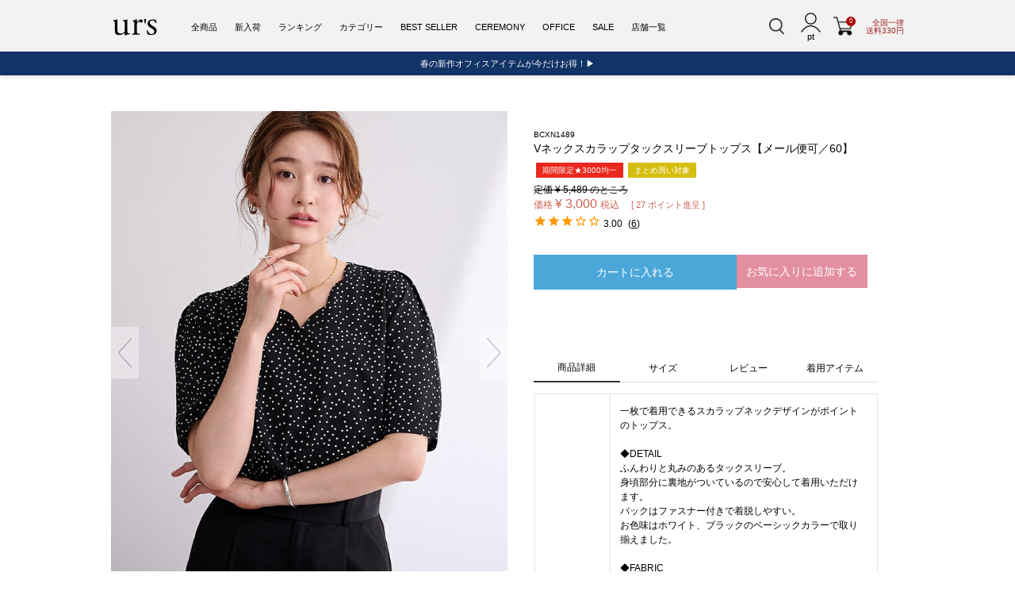

--- FILE ---
content_type: text/html;charset=UTF-8
request_url: https://ur-s.me/c/all/bcxn1489
body_size: 38338
content:
<!DOCTYPE html>
<html lang="ja"><head>
  <meta charset="UTF-8">
  
  <title>Vネックスカラップタックスリーブトップス【メール便可／60】 | ur&#x27;s（ユアーズ）</title>
  <meta name="viewport" content="width=device-width">


    <meta name="description" content="Vネックスカラップタックスリーブトップス【メール便可／60】 全商品 ur&#x27;s（ユアーズ）">
    <meta name="keywords" content="Vネックスカラップタックスリーブトップス【メール便可／60】,全商品,ur&#x27;s（ユアーズ）">
  
  <link rel="stylesheet" href="https://fsurs.itembox.design/system/fs_style.css?t=20251118042544">
  <link rel="stylesheet" href="https://fsurs.itembox.design/generate/theme4/fs_theme.css?t=20251118042544">
  <link rel="stylesheet" href="https://fsurs.itembox.design/generate/theme4/fs_original.css?t=20251118042544">
  
  <link rel="canonical" href="https://ur-s.me/c/all/bcxn1489">
  
  
  
  
  <script>
    window._FS=window._FS||{};_FS.val={"tiktok":{"enabled":false,"pixelCode":null},"recaptcha":{"enabled":false,"siteKey":null},"clientInfo":{"memberId":"guest","fullName":"ゲスト","lastName":"","firstName":"ゲスト","nickName":"ゲスト","stageId":"","stageName":"","subscribedToNewsletter":"false","loggedIn":"false","totalPoints":"","activePoints":"","pendingPoints":"","purchasePointExpiration":"","specialPointExpiration":"","specialPoints":"","pointRate":"","companyName":"","membershipCardNo":"","wishlist":"","prefecture":""},"enhancedEC":{"ga4Dimensions":{"userScope":{"login":"{@ member.logged_in @}","stage":"{@ member.stage_order @}"}},"amazonCheckoutName":"Amazon Pay","measurementId":"G-WD4E1P9FCJ","dimensions":{"dimension1":{"key":"log","value":"{@ member.logged_in @}"},"dimension2":{"key":"mem","value":"{@ member.stage_order @}"}}},"shopKey":"fsurs","device":"PC","productType":"1","cart":{"stayOnPage":false}};
  </script>
  
  <script src="/shop/js/webstore-nr.js?t=20251118042544"></script>
  <script src="/shop/js/webstore-vg.js?t=20251118042544"></script>
  
    <script src="//r2.future-shop.jp/fs.fsurs/pc/recommend.js"></script>
  
  
  
  
  
  
  
  
    <script type="text/javascript" >
      document.addEventListener('DOMContentLoaded', function() {
        _FS.CMATag('{"fs_member_id":"{@ member.id @}","fs_page_kind":"product","fs_product_url":"bcxn1489"}')
      })
    </script>
  
  
  <meta charset="UTF-8">
<meta name="viewport" content="width=device-width, initial-scale=1.0, maximum-scale=1.0">
<meta name="keywords" content="URS,urs,ユアーズ,ゆあーず,ur's,UR'S,ファッション通販,レディースファッション,オフィスカジュアル,オケージョン,トップス,ワンピース,ドレス,ボトムス,パンツ,スカート,アウター,シューズ,バッグ,アクセサリー,30代,40代">
<meta name="description" content="ur's（ユアーズ）公式通販は、30代・40代向けのオフィスカジュアルブランド。洗練された心地良さのある大人ベーシックスタイルを提案します。通勤スタイルにおすすめな着映えブラウスやセットアップも豊富。">

<title>ur's（ユアーズ）</title>
<link rel="icon" href="https://ur-s.me/favicon.ico">
<link rel="apple-touch-icon-precomposed" href="https://ur-s.me/images/webclip.png">

<!-- CSS -->
<link rel="stylesheet" href="https://fsurs.itembox.design/item/assets/css/reset.css" media="all">
<link rel="stylesheet" href="https://fsurs.itembox.design/item/assets/css/urs_base.css">
<link rel="stylesheet" href="https://fsurs.itembox.design/item/assets/css/slick.css" media="all">
<link rel="stylesheet" href="https://fsurs.itembox.design/item/assets/css/slick-theme.css" media="all">
<link rel="stylesheet" href="https://fsurs.itembox.design/item/assets/css/urs_common.css?11b">
<link rel="stylesheet" href="https://fsurs.itembox.design/item/assets/css/urs_toppage.css?11bs">
<link href="https://fonts.googleapis.com/css?family=Marcellus" rel="stylesheet">
<link rel="stylesheet" href="https://cdnjs.cloudflare.com/ajax/libs/font-awesome/6.5.1/css/all.min.css">


<!-- jQuery -->
<script src="https://code.jquery.com/jquery-3.6.0.min.js"></script>

<!-- slick slider JS -->
<script type="text/javascript" src="https://kenwheeler.github.io/slick/slick/slick.js"></script>

<!-- Lazy Load Script for Images -->
<script>
$(document).ready(function(){
    //LAZY
    document.addEventListener("DOMContentLoaded", function() {
        const lazyImages = document.querySelectorAll("img.lazy");
        if ("IntersectionObserver" in window) {
            const observer = new IntersectionObserver((entries, observer) => {
                entries.forEach(entry => {
                    if (entry.isIntersecting) {
                        const img = entry.target;
                        img.src = img.dataset.src;
                        img.classList.remove("lazy");
                        observer.unobserve(img);
                    }
                });
            });
            lazyImages.forEach(img => observer.observe(img));
        } else {
            // Fallback for browsers that do not support IntersectionObserver
            lazyImages.forEach(img => {
                img.src = img.dataset.src;
                img.classList.remove("lazy");
            });
        }
    });

    //指定アンカーへスクロール
    // eb_scroll_to クラスが指定されたリンクにのみクリックイベントを設定
    $(document).on('click', 'a.eb_scroll_to', function(event) {
        event.preventDefault(); // デフォルトのリンク動作を無効化
        var target = $(this).attr('href');
        var targetPosition = 0; // デフォルトでトップ
        if (target && target !== "#") {
            var $targetElement = $(target);
            if ($targetElement.length) {
                targetPosition = $targetElement.offset().top - 100;
            }
        }
        $('html, body').animate({
            scrollTop: targetPosition
        }, 800);
    });


});
</script>
<meta name="google-site-verification" content="C6bG4d1SfBCIN5hU-wddG3JqrkdwZHTtu4W08E-aRko" />

<script async src="https://www.googletagmanager.com/gtag/js?id=G-WD4E1P9FCJ"></script>

<script><!--
_FS.setTrackingTag('%3Cscript+type%3D%22text%2Fjavascript%22+src%3D%22%2F%2Fstatic.criteo.net%2Fjs%2Fld%2Fld.js%22+async%3D%22true%22%3E%3C%2Fscript%3E+%0D%0A%3Cscript+type%3D%22text%2Fjavascript%22%3E+%0D%0Awindow.criteo_q+%3D+window.criteo_q+%7C%7C+%5B%5D%3B+%0D%0Awindow.criteo_q.push%28%0D%0A++++++++%7B+event%3A+%22setAccount%22%2C+account%3A+%2234659%22+%7D%2C+%0D%0A++++++++%7B+event%3A+%22setSiteType%22%2C+type%3A+%22d%22+%7D%2C+%0D%0A++++++++%7B+event%3A+%22viewItem%22%2C+item%3A+%2236657%22+%7D+%0D%0A%29%3B+%0D%0A%3C%2Fscript%3E%0A%3Cscript%3E%0Awindow.acs_cbs+%3D+window.acs_cbs+%7C%7C+%5B%5D%3B%0A%28function+acsKeep%28%29%7B%0Avar+PK+%3D+%22p%22%3B%0Avar+IMK+%3D+%22im%22%3B%0Avar+LKEYS+%3D+%7Bcid+%3A+%5B%22cid%22%2C+%22CL_%22%2C+%22ACT_%22%5D%7D%3B%0Avar+DKEYS+%3D+%5B%5D%3B%0Avar+PDIR+%3D+%22%2F%22%3B%0Avar+durl+%3D+%22https%3A%2F%2Fs19.aspservice.jp%2Fnn%2Fdirect.php%22%3B%0Afunction+saveCookies%28data%29%7B+var+p+%3D+data%5BPK%5D%3B+var+out+%3D+Object.keys%28LKEYS%29.reduce%28function%28ret%2C+k%29%7B+if%28k+in+data+%26%26+data%5Bk%5D%29+ret%5Bk%5D+%3D+data%5Bk%5D%3B+return+ret%3B+%7D%2C+%7B%7D%29%3B+if%28%21p+%7C%7C+%21Object.keys%28out%29.length%29+return%3B%0Avar+purl+%3D+PDIR+%2B+%22lptag.php%3Fp%3D%22+%2B+p%3B+Object.keys%28out%29.forEach%28function%28k%29%7B+purl+%2B%3D+%22%26%22+%2B+LKEYS%5Bk%5D%5B0%5D+%2B+%22%3D%22+%2B+out%5Bk%5D%3B+localStorage.setItem%28LKEYS%5Bk%5D%5B1%5D+%2B+p%2C+out%5Bk%5D%29%3B+%7D%29%3B%0Avar+xhr+%3D+new+XMLHttpRequest%28%29%3B+var+args+%3D+%22%3B+expires%3D%22+%2B+new+Date%28new+Date%28%29.getTime%28%29+%2B+63072000000%29.toUTCString%28%29+%2B+%22%3B+path%3D%2F%3B+SameSite%3DNone%3B+Secure%22%3B+xhr.open%28%22GET%22%2C+purl%29%3B%0Axhr.onloadend+%3D+function%28%29%7B+if%28xhr.status+%3D%3D%3D+200+%26%26+xhr.response+%3D%3D%3D+%22%22%29%7B+window.acs_cbs.forEach%28function%28cb%29%7B+cb%28%29%3B+%7D%29%3B+return%3B+%7D+Object.keys%28out%29.forEach%28function%28k%29%7B+document.cookie+%3D+LKEYS%5Bk%5D%5B1%5D+%2B+p+%2B+%22%3D%22+%2B+decodeURIComponent%28out%5Bk%5D%29+%2B+args%3B+if%28LKEYS%5Bk%5D%5B2%5D%29+document.cookie+%3D+LKEYS%5Bk%5D%5B2%5D+%2B+p+%2B+%22%3Djs%22+%2B+args%3B+%7D%29%3B+window.acs_cbs.forEach%28function%28cb%29%7B+cb%28%29%3B+%7D%29%3B+%7D%3B+xhr.send%28%29%3B+%7D%0Avar+data+%3D+location.search.substring%281%29.split%28%22%26%22%29.reduce%28function%28ret%2C+s%29%7B+var+kv+%3D+s.split%28%22%3D%22%29%3B+if%28kv%5B1%5D%29+ret%5Bkv%5B0%5D%5D+%3D+kv%5B1%5D%3B+return+ret%3B+%7D%2C+%7B%7D%29%3B+if%28%21%28IMK+in+data%29%29%7B+saveCookies%28data%29%3B+return%3B+%7D%0Adurl+%2B%3D+%22%3Fim%3D%22+%2B+data%5BIMK%5D+%2B+%22%26navi%3D%22+%2B+performance.navigation.type%3B+DKEYS.forEach%28function%28k%29%7B+if%28%21%28k+in+data%29%29+return%3B+durl+%2B%3D+%22%26%22+%2B+k+%2B+%22%3D%22+%2B+data%5Bk%5D%3B+%7D%29%3B%0Avar+xhr+%3D+new+XMLHttpRequest%28%29%3B+xhr.open%28%22GET%22%2C+durl%29%3B+function+merge%28a%2C+b%29%7B+return+Object.keys%28LKEYS%29.reduce%28function%28ret%2C+k%29%7B+if%28k+in+b+%26%26+%21%28k+in+a%29%29+ret%5Bk%5D+%3D+b%5Bk%5D%3B+return+ret%3B+%7D%2C+a%29%3B+%7D%0Axhr.onloadend+%3D+function%28%29%7B+if%28xhr.status+%21%3D%3D+200%29+return%3B+try%7B+var+xhr_data+%3D+JSON.parse%28xhr.responseText%29%3B+if%28PK+%21%3D+%22p%22%29%7B+xhr_data%5BPK%5D+%3D+xhr_data%5B%22p%22%5D%3B+%7D+saveCookies%28merge%28xhr_data%2C+data%29%29%3B+%7Dcatch%28_%29%7B+%7D+%7D%3B+xhr.send%28%29%3B+%7D%29%28%29%3B%0A%3C%2Fscript%3E%0A%3Cscript%3E%0A%2F%2FGoogle+Tag+Manager%0A%28function%28w%2Cd%2Cs%2Cl%2Ci%29%7Bw%5Bl%5D%3Dw%5Bl%5D%7C%7C%5B%5D%3Bw%5Bl%5D.push%28%7B%27gtm.start%27%3A%0Anew+Date%28%29.getTime%28%29%2Cevent%3A%27gtm.js%27%7D%29%3Bvar+f%3Dd.getElementsByTagName%28s%29%5B0%5D%2C%0Aj%3Dd.createElement%28s%29%2Cdl%3Dl%21%3D%27dataLayer%27%3F%27%26l%3D%27%2Bl%3A%27%27%3Bj.async%3Dtrue%3Bj.src%3D%27https%3A%2F%2Fwww.googletagmanager.com%2Fgtm.js%3Fid%3D%27%2Bi%2Bdl%3Bf.parentNode.insertBefore%28j%2Cf%29%3B%0A%7D%29%28window%2Cdocument%2C%27script%27%2C%27dataLayer%27%2C%27GTM-TXP7ZD%27%29%3B%0A%2F%2FEnd+Google+Tag+Manager%0A%3C%2Fscript%3E%0A%3Cscript%3E%0A%2F%2FGoogle+Tag+Manager%0Aif%28%22dataLayer%22+in+window%29%7B%7Delse%7BdataLayer+%3D+%5B%5D%3B%7D%3B%0AdataLayer.push+%28%7B%27goods_url%27%3A%27BCXN1489%27%7D%29%3B%0A%0A%28function%28w%2Cd%2Cs%2Cl%2Ci%29%7Bw%5Bl%5D%3Dw%5Bl%5D%7C%7C%5B%5D%3Bw%5Bl%5D.push%28%7B%27gtm.start%27%3Anew+Date%28%29.getTime%28%29%2Cevent%3A%27gtm.js%27%7D%29%3B%0Avar+f%3Dd.getElementsByTagName%28s%29%5B0%5D%2Cj%3Dd.createElement%28s%29%2Cdl%3Dl%21%3D%27dataLayer%27%3F%27%26l%3D%27%2Bl%3A%27%27%3B%0Aj.async%3Dtrue%3Bj.src%3D%27https%3A%2F%2Fwww.googletagmanager.com%2Fgtm.js%3Fid%3D%27%2Bi%2Bdl%3Bf.parentNode.insertBefore%28j%2Cf%29%3B%0A%7D%29%28window%2Cdocument%2C%27script%27%2C%27dataLayer%27%2C%27GTM-TXP7ZD%27%29%3B%0A%2F%2FEnd+Google+Tag+Manager%0A%3C%2Fscript%3E%0A');
--></script>
</head>
<body class="fs-body-product fs-body-product-bcxn1489" id="fs_ProductDetails">
<script><!--
_FS.setTrackingTag('%3Cscript+type%3D%22text%2Fjavascript%22%3E%0D%0Avar+google_tag_params+%3D+%7B%0D%0Aecomm_prodid%3A+%2236657%22%2C%0D%0Aecomm_pagetype%3A+%22product%22%2C%0D%0Aecomm_totalvalue%3A+%223000%22%0D%0A%7D%3B%0D%0A%3C%2Fscript%3E%0A%3C%21--+Accesstrade+Tracking+Tag+--%3E%0A%3Cscript+src%3D%22https%3A%2F%2Fh.accesstrade.net%2Fjs%2Fnct%2Flp.min.js%22%3E%3C%2Fscript%3E%0A%3C%21--+End+Accesstrade+Tracking+Tag+--%3E%0A%3Cscript+type%3D%22text%2Fjavascript%22%3E%0A%2F%2FEBiS+tag+version4.10+start+%0A%28function%28a%2Cd%2Ce%2Cb%2Ci%2Cs%29%7B+window%5Bi%5D%3Dwindow%5Bi%5D%7C%7C%5B%5D%3Bvar+f%3Dfunction%28a%2Cd%2Ce%2Cb%2Ci%2Cs%29%7B%0Avar+o%3Da.getElementsByTagName%28d%29%5B0%5D%2Ch%3Da.createElement%28d%29%2Ct%3D%27text%2Fjavascript%27%3B%0Ah.type%3Dt%3Bh.async%3De%3Bh.onload%3Dfunction%28%29%7B+window%5Bi%5D.init%28%0A%7B+argument%3As%2C+auto%3Atrue+%7D%0A%29%3B%7D%3Bh._p%3Do%3Breturn+h%3B%7D%2Ch%3Df%28a%2Cd%2Ce%2Cb%2Ci%2Cs%29%2Cl%3D%27%2F%2Ftaj%27%2Cj%3Db%2Bs%2B%27%2Fcmt.js%27%3Bh.src%3Dl%2B%271.%27%2Bj%3B%0Ah._p.parentNode.insertBefore%28h%2Ch._p%29%3Bh.onerror%3Dfunction%28k%29%7Bk%3Df%28a%2Cd%2Ce%2Cb%2Ci%2Cs%29%3B%0Ak.src%3Dl%2B%272.%27%2Bj%3Bk._p.parentNode.insertBefore%28k%2Ck._p%29%3B%7D%3B%0A%7D%29%28document%2C%27script%27%2Ctrue%2C%27ebis.ne.jp%2F%27%2C%27ebis%27%2C%27kxqCuGBX%27%29%3B%0A%2F%2FEBiS+tag+end%0A%3C%2Fscript%3E%0A%3Cdiv+class%3D%22w-conf%22+data-code%3D%223I2IJ2bFOYNhuDrAE2wocIoId2eF1Y2h5D%22+data-friend%3D%22https%3A%2F%2Flin.ee%2FBZodoGD%22%3E%3C%2Fdiv%3E%0A%3Cscript+type%3D%22text%2Fjavascript%22+src%3D%22https%3A%2F%2Fstatic.wazzup.me%2Flibs%2Ftrack.js%22%3E%3C%2Fscript%3E');
--></script>
<div class="fs-l-page">


<!-- ヘッダー -->
<header id="pageTop" class="header_top_fixed">
	<div id="headTop" class="">
		<h1 id="eb_logo">
			<a href="https://ur-s.me/" class="logo_link">
				<img src="https://fsurs.itembox.design/item/assets/images/urs-logo_header02.png" alt="ur's（ユアーズ）公式通販は、30代・40代向けのオフィスカジュアルブランド。洗練された心地良さのある大人ベーシックスタイルを提案します。通勤スタイルにおすすめな着映えブラウスやセットアップも豊富。" />
			</a>
		</h1>
		<style>
		#eb_logo { width: 100%; }
		@media only screen and (min-width: 480px) {
			#eb_logo { width: auto; }
		}
		</style>
		<div id="naviCategory">
			<ul id="naviInside">
				<li class="">
					<a href="https://ur-s.me/fs/fsurs/c/all">全商品</a>
				</li>
				<li>
					<a href="https://ur-s.me/fs/fsurs/c/newitem">新入荷</a>
				</li>
				<li>
					<a href="https://ur-s.me/ranking.php">ランキング</a>
				</li>
				<li>
					<a href="https://ur-s.me/fs/fsurs/c/all">カテゴリー</a>
					<ul class="childcate">
						<li>
							<a href="https://ur-s.me/fs/fsurs/c/tops">トップス</a>
							<ul class="childBase">
								<li>
									<a href="https://ur-s.me/fs/fsurs/c/cutsew">カットソー・プルオーバー</a>
								</li>
								<li>
									<a href="https://ur-s.me/fs/fsurs/c/shirt">シャツ・ブラウス</a>
								</li>
								<li>
									<a href="https://ur-s.me/fs/fsurs/c/cardigan">カーディガン</a>
								</li>
								<li>
									<a href="https://ur-s.me/fs/fsurs/c/knitted">ニット</a>
								</li>
								<li>
									<a href="https://ur-s.me/fs/fsurs/c/camisole">キャミソール・タンクトップ</a>
								</li>
							</ul>
						</li>
						<li>
							<a href="https://ur-s.me/fs/fsurs/c/onepiece">ワンピース</a>
							<ul class="childBase">
								<li>
									<a href="https://ur-s.me/fs/fsurs/c/allinone">オールインワン</a>
								</li>
								<li>
									<a href="https://ur-s.me/fs/fsurs/c/dress">ドレス</a>
								</li>
							</ul>
						</li>
						<li>
							<a href="https://ur-s.me/fs/fsurs/c/setup">セットアップ</a>
						</li>
						<li>
							<a href="https://ur-s.me/fs/fsurs/c/bottom">ボトムス</a>
							<ul class="childBase">
								<li>
									<a href="https://ur-s.me/fs/fsurs/c/pant">パンツ</a>
								</li>
								<li>
									<a href="https://ur-s.me/fs/fsurs/c/skirt">スカート</a>
								</li>
								<li>
									<a href="https://ur-s.me/fs/fsurs/c/denim">デニム</a>
								</li>
							</ul>
						</li>
						<li>
							<a href="https://ur-s.me/fs/fsurs/c/outer">アウター</a>
							<ul class="childBase">
								<li>
									<a href="https://ur-s.me/fs/fsurs/c/vest">ジレ・ベスト</a>
								</li>
								<li>
									<a href="https://ur-s.me/fs/fsurs/c/jacket">ジャケット</a>
								</li>
								<li>
									<a href="https://ur-s.me/fs/fsurs/c/coat">コート</a>
								</li>
							</ul>
						</li>
						<li>
							<a href="https://ur-s.me/fs/fsurs/c/shoes">シューズ</a>
							<ul class="childBase">
								<li>
									<a href="https://ur-s.me/fs/fsurs/c/boots">ブーツ</a>
								</li>
								<li>
									<a href="https://ur-s.me/fs/fsurs/c/flatshoes">フラットシューズ</a>
								</li>
								<li>
									<a href="https://ur-s.me/fs/fsurs/c/heel">ヒール</a>
								</li>
								<li>
									<a href="https://ur-s.me/fs/fsurs/c/sandal">サンダル</a>
								</li>
							</ul>
						</li>
						<li>
							<a href="https://ur-s.me/fs/fsurs/c/goods">グッズ</a>
							<ul class="childBase">
								<li>
									<a href="https://ur-s.me/fs/fsurs/c/bag">バッグ</a>
								</li>
								<li>
									<a href="https://ur-s.me/fs/fsurs/c/accessory">アクセサリー</a>
								</li>
								<li>
									<a href="https://ur-s.me/fs/fsurs/c/stole">ストール</a>
								</li>
							</ul>
						</li>
						<li>
							<a href="https://ur-s.me/fs/fsurs/c/inner">インナー</a>
						</li>
						<li>
							<a href="https://ur-s.me/fs/fsurs/c/rashguard">ラッシュガード/水着</a>
						</li>
						<li>
							<a href="https://ur-s.me/fs/fsurs/c/yukata">浴衣</a>
						</li>
					</ul>
				</li>
				<li>
					<a href="https://ur-s.me/fs/fsurs/c/bestseller">BEST SELLER</a>

				</li>
				<li>
					<a href="https://ur-s.me/c/category/feature/ceremony">CEREMONY</a>
				</li>
				<li>
					<a href="https://ur-s.me/cc/office/">OFFICE</a>
				</li>
<!--
				<li>
					<a href="https://ur-s.me/fs/fsurs/c/free">送料無料</a>
				</li>
-->
				<li>
					<a href="https://ur-s.me/sale/">SALE</a>
				</li>
				<li>
					<a href="https://ur-s.me/shop/">店舗一覧</a>
				</li>
			</ul>
		</div>
		<div id="searchArea">

			<div style="margin-right:20px; line-height:1;">
				<a class="show_search_area" href="javascript:void(0)">
					<img src="https://fsurs.itembox.design/item/assets/images/icon/icon_search_black.png" style="width:20px;">
				</a>
			</div>



			<div id="pc_header_maypage_icon">
				<a href="https://ur-s.me/fs/fsurs/MyPageTop.html">
					<span class="mypage_btn"></span>
					<span class="mypage_point_box fs-clientInfo">{@ member.active_points @}pt</span>
				</a>
			</div>
			<div class="cartIc eb_curt_icon_box">
				<a href="https://ur-s.me/p/cart?type=purchase">
					<img src="https://fsurs.itembox.design/item/assets/images/icon/icon_cart_black.png" alt="" />
					<span class="number_of_cart fs-client-cart-count"></span>
				</a>
			</div>
			<div class="eb_shipping_box">
				全国一律<br>
				送料330円
			</div>
		</div>
	</div>
	<div id="headBottom" class=""><!-- ここにヘッダー告知が入る --></div>
</header>


<!-- 詳細検索 -->

<!-- 詳細検索 -->
<div class="">
	<section id="eb_modal" style="display:none;">
		<div id="search_wrapper" class="contents_element">
			<form id="eb_search_form" class="form_txtbox" action="/p/search" method="get">
				<input type="hidden" name="_e_k" value="Ａ">
				<div id="sp_search">
					<h2 style="font-size:unset;"><div style="font-size:14px;">詳細検索</div><button class="eb_close_searchbox"><img src="https://fsurs.itembox.design/item/assets/images/icon/icon_close_black.png?dds" style="font-size:28px;"></button></h2>
					<dl>
						<dt>フリーワード</dt>
						<dd>
							<input id="eb_searchbox" name="keyword" class="key_txtbox eb_search_keyword" type="text" value="">
						</dd>
					</dl>
					<dl>
						<dt class="article">カテゴリ </dt>
						<dd>
							<div class="cp_ipselect cp_sl01">
								<select id="eb_search_tag1" class="eb_search_tag1" name="tag1">
									<option value="" selected="selected">指定なし</option>
									<option value="トップス">トップス</option>
									<option value="ボトムス">ボトムス</option>
									<option value="ワンピース">ワンピース</option>
									<option value="セットアップ">セットアップ</option>
									<option value="アウター">アウター</option>
									<option value="シューズ">シューズ</option>
									<option value="グッズ">グッズ</option>
									<option value="インナー">インナー</option>
									<option value="ラッシュガード">ラッシュガード</option>
								</select>
							</div>
						</dd>
					</dl>
					<dl>
						<dt>サイズ</dt>
						<dd>
							<input type="hidden" class="eb_search_horizontalvariationname" name="horizontalvariationname" value="サイズ">
							<div class="cp_ipselect cp_sl01">
								<select name="horizontalvariationvalue" class="eb_search_horizontalvariationvalue">
									<option value="" selected>指定なし</option>
									<option value="S">S</option>
									<option value="M">M</option>
									<option value="L">L</option>
									<option value="LL,XL">XL・LL</option>
									<option value="F">F</option>
								</select>
							</div>
						</dd>
					</dl>
					<dl>
						<dt class="article">カラー </dt>
						<dd>
							<div class="cp_ipselect cp_sl01">
								<select id="eb_search_tag2" name="tag2" class="eb_search_tag2">
									<option value="">指定なし</option>
									<option value="WH">ホワイト系</option>
									<option value="BK">ブラック系</option>
									<option value="GY">グレー系</option>
									<option value="BR">ブラウン系</option>
									<option value="BG">ベージュ系</option>
									<option value="RD">レッド系</option>
									<option value="YL">イエロー系</option>
									<option value="BL">ブルー系</option>
									<option value="GR">グリーン系</option>
									<option value="PR">パープル系</option>
								</select>
							</div>
						</dd>
					</dl>
					<dl>
						<dt>価 格</dt>
						<dd>
							<div class="cp_ipselect cp_sl02">
								<select name="minprice" class="eb_search_minprice">
									<option value="">指定なし</option>
									<option value="1000">1,000 円</option>
									<option value="2000">2,000 円</option>
									<option value="3000">3,000 円</option>
									<option value="4000">4,000 円</option>
									<option value="5000">5,000 円</option>
									<option value="6000">6,000 円</option>
									<option value="7000">7,000 円</option>
									<option value="8000">8,000 円</option>
									<option value="9000">9,000 円</option>
									<option value="10000">10,000 円</option>
								</select>
							</div>
							～
							<div class="cp_ipselect cp_sl02">
								<select name="maxprice" class="eb_search_maxprice">
									<option value="">指定なし</option>
									<option value="1000">1,000 円</option>
									<option value="2000">2,000 円</option>
									<option value="3000">3,000 円</option>
									<option value="4000">4,000 円</option>
									<option value="5000">5,000 円</option>
									<option value="6000">6,000 円</option>
									<option value="7000">7,000 円</option>
									<option value="8000">8,000 円</option>
									<option value="9000">9,000 円</option>
									<option value="10000">10,000 円</option>
								</select>
							</div>
						</dd>
					</dl>
					<dl>
						<dt>並び替え</dt>
						<dd class="form_radio_btn">
							<label for="radio_sort_latest">
								<input id="radio_sort_latest" class="eb_search_sort" type="radio" name="sort" value="latest"> 新着順
							</label>
							<label for="radio_sort_price_low">
								<input id="radio_sort_price_low" class="eb_search_sort" type="radio" name="sort" value="price_low"> 価格が安い順
							</label>
							<label for="radio_sort_price_high">
								<input id="radio_sort_price_high" class="eb_search_sort" type="radio" name="sort" value="price_high"> 価格が高い順
							</label>
<!--
							<label for="radio_sort_keyword">
								<input id="radio_sort_keyword" class="eb_search_sort" type="radio" name="sort" value="keyword"> おすすめ順
							</label>
-->
							<label for="radio_sort_priority">
								<input id="radio_sort_priority" class="eb_search_sort" type="radio" name="sort" value="priority"> おすすめ順
							</label>
							<label for="radio_sort_review">
								<input id="radio_sort_review" class="eb_search_sort" type="radio" name="sort" value="review"> レビュー順
							</label>
						</dd>
					</dl>
					<dl class="last_box">
						<dt>在庫状況</dt>
						<dd class="form_radio_btn">
							<label for="radio_nostock_true">
								<input id="radio_nostock_true" class="eb_search_nostock" name="nostock" type="radio" value="true"> 在庫切れも表示
							</label>
							<label for="radio_nostock_false">
								<input id="radio_nostock_false" class="eb_search_nostock" name="nostock" type="radio" value="false"> 在庫ありのみ表示
							</span>
						</dd>
					</dl>
					<ul class="form_btn_box">
						<li>
							<input id="eb_do_search_btn" type="button" value="この条件で検索" class="search_btn">
						</li>
						<li>
							<input type="button" value="リセット" class="reset_btn">
						</li>
					</ul>
				</div>
			</form>
		</div>
	</section>
	<div id="eb_modal_overlay"></div>
</div>
<style>
#eb_modal #sp_search h2 {
    font-size: 14px;
}
#sp_search dd {
    padding: 12px 8px;
}
#eb_searchbox {
    padding: 4px 8px;
    line-height: 2.4em;
    font-size: 12px;
}
#sp_search dd .cp_ipselect.cp_sl01 select,
#sp_search dd .cp_ipselect.cp_sl02 select {
    padding: 4px 8px !important;
    line-height: 2.4em;
}
.form_radio_btn label {
    line-height: 2.4em;
}
.reset_btn {
    color: #333;
    border: 1px solid #a7a7a7;
    line-height: 2.4em;
    font-size: 12px;
    padding: 4px;
}
#eb_do_search_btn {
    padding: 4px;
    line-height: 2.4em;
    font-size: 12px;
    border: 1px solid #000000;
}
#sp_search dd .cp_ipselect.cp_sl02 {
    min-width: 90px;
}
.eb_close_searchbox {
    width: 30px;
    height: 30px;
    position: absolute;
    right: 6px;
    top: 12px;
    border: unset;
    background: unset;
}
.eb_close_searchbox img {
    width:100%;
}
</style>
<script>
$(function(){
    //検索されたときの処理
    $(document).on('click', '#eb_do_search_btn', function(){
        let search_category = $('#eb_search_tag1').val();
        let search_color = $('#eb_search_tag2').val();
        $('#eb_search_form').append($('<input>', {
            type: 'hidden',
            name: 'tag',
            value: search_category + ',' + search_color
        })).submit();
    });

  // 検索フォームに対してイベントリスナーを追加
  document.getElementById('eb_search_form').addEventListener('keypress', function(event) {
    // エンターキーが押されたとき
    if (event.key === 'Enter') {
      // 検索ボタンをクリックしたことにする
      document.getElementById('eb_do_search_btn').click();
    }
  });


    //GETパラメータをフォームに代入
    let get_dat = get_params_dat();
    if (get_dat){
        for (var skey in get_dat){
            let sval = get_dat[skey];
            if (skey == 'nostock'){
                if (!sval){
                    sval = 'true';
                }
                $('#radio_' + skey + '_' + sval).prop('checked', true);

            }else if (skey == 'sort'){
                if (!sval){
                    sval = 'latest';
                }
                $('#radio_' + skey + '_' + sval).prop('checked', true);

            }else{
                $('.eb_search_' + skey).val(sval);
            }
        }
    }
    if (!get_dat['nostock']){
        $('#radio_nostock_true').prop('checked', true);
    }
    if (!get_dat['sort']){
        $('#radio_sort_priority').prop('checked', true);
    }
    function get_params_dat(){
        const query = window.location.search.substring(1);
        const paramsObj = {};
        if (query){
            const pairs = query.split('&');
            $.each(pairs, function(index, pair){
                const [key, value] = pair.split('=');
                paramsObj[decodeURIComponent(key)] = decodeURIComponent(value);
            });
        }
        return paramsObj;
    }

//tag1, tag2 が検索されている場合、ページネーションにも付与する
let add_prams_uri = '';
if (get_dat['tag1']){
    add_prams_uri = add_prams_uri + '&tag1=' + get_dat['tag1'];
}
if (get_dat['tag2']){
    add_prams_uri = add_prams_uri + '&tag2=' + get_dat['tag2'];
}
if (add_prams_uri){

$('.fs-c-pagination__item').each(function(){
    let eb_href = $(this).attr('href');
    $(this).attr('href', eb_href + add_prams_uri);
});
    

    
}



    //閉じるボタンクリック時
    $('.eb_close_searchbox').on('click', function(event) {
        event.preventDefault(); // デフォルトの挙動（ページ遷移など）を無効化
       $('#eb_modal_overlay').click();
    });

    //リセットボタンクリック時
    $('.reset_btn').on('click', function(event) {
        event.preventDefault(); // デフォルト動作を防止
        $('#eb_search_form')[0].reset(); // フォームのリセット
        $('#radio_nostock_true').prop('checked', true);
        $('#radio_sort_priority').prop('checked', true);
    });

});
</script>
<!-- /詳細検索 -->

<!-- /詳細検索 -->






<!-- 下部固定メニュー -->
<div class="header_bottom_fixed">
	<div class="header_bottom_menu">
		<a class="drawer-toggle drawer-hamburger" href="javascript:void(0)">
			<img src="https://fsurs.itembox.design/item/assets/images/icon/icon_hamburger_white.png" />
			<span class="header_bottom_menu_name">メニュー</span>
		</a>
		<a class="show_search_area" href="javascript:void(0)">
			<img src="https://fsurs.itembox.design/item/assets/images/icon/icon_search_white.png" />
			<span class="header_bottom_menu_name">探す</span>
		</a>
		<a href="https://ur-s.me/f/c-list?sort=time">
			<img src="https://fsurs.itembox.design/item/assets/images/icon/icon_snap_white.png" />
			<span class="header_bottom_menu_name">スナップ</span>
		</a>
		<a href="https://ur-s.me/my/top">
			<img src="https://fsurs.itembox.design/item/assets/images/icon/icon_login_white.png" />
			<span class="header_bottom_menu_name">マイページ</span>
		</a>
		<a href="https://ur-s.me/p/cart?type=purchase">
			<img src="https://fsurs.itembox.design/item/assets/images/icon/icon_cart_white.png" />
			<span class="header_bottom_menu_name">カート</span>
			<span class="number_of_cart fs-client-cart-count"></span>
		</a>
	</div>
</div>
<!-- /下部固定メニュー -->


<div class="drawer drawer--left">
	<header role="banner">
		<div id="spheadArea" class="spfixbar">
			<div id="spheadArea_box">
				<div class="nav_bg"></div>
				<nav class="drawer-nav" role="navigation">
					<a class="drawer-toggle drawer-hamburger drawer-close" href="">
						<img src="https://fsurs.itembox.design/item/assets/images/icon/icon_close_black.png" />
					</a>
					<div class="drawer-menu">
						<div class="sidebar">
							<div id="spcustomer" class="">
								<div class="FS2_repeater fs-clientInfo">
									<span class="" style="display:inline-block; font-size:12px;">{@ member.last_name @} {@ member.first_name @}様</span>
									<span class="member-display-{@ member.logged_in @}" style="display:inline-block; font-size:12px;">{@ member.stage_name @}<!--ランク--></span>
									<span class="member-display-{@ member.logged_in @}" style="display:inline-block; font-size:12px;">{@ member.total_points @}pt</span>
								</div>
							</div>
							<div class="">
								<div class="fs-clientInfo">
								<p class="rogin logout-display-{@ member.logged_in @}">
									<a id="loginButtonSP" onclick="return canSubmit();" href="https://ur-s.me/my/top"> ログイン/会員登録<br /><span class="small">新規会員登録で300ptプレゼント！</span></a>
								</p>
								<p class="rogin login-display-{@ member.logged_in @}">
									<a id="loginButtonSP" onclick="return canSubmit();" href="https://ur-s.me/my/top"> マイページ</a>
								</p>
								</div>
								<div id="logoutButtonSP">
									<ul>
										<li class="cart"><a href="https://ur-s.me/p/cart?type=purchase">カート</a></li>
										<li class="history"><a href="https://ur-s.me/fs/fsurs/c/browsinghistorylist">履歴</a></li>
										<li class="favorite"><a href="https://ur-s.me/my/wishlist">お気に入り</a></li>
									</ul>
								</div>
							</div>
							<div>
								<div class="mv20">
									<div style="width: 100%; margin:0 auto;">
										<a href="javascript:void(0)" class="show_search_area">
											<img src="https://fsurs.itembox.design/item/assets/images/sp_search.jpg">
										</a>
									</div>
								</div>
							</div>
							<!-- メニュー一覧 -->
							<section id="side_cate" class="section">
								<div class="section-contents contents-cate">
									<ul class="acordion-menu">
										<li>
											<h3 class="sp_ttl3"> <span>カテゴリー</span> </h3>
											<ul class="second_menu">
												<li class="sm-visible"> <span class="second_menu_close">カテゴリー</span> </li>
												<li class="sm-visible"> <a href="https://ur-s.me/fs/fsurs/c/all" target="_top">オールアイテム</a> </li>
												<li class="sm-visible"> <a class="third_menu_open_btn" href="javascript:void(0)"> <span class="ja2">トップス</span> </a>
													<ul class="third_menu">
														<li class="sm-visible"> <span class="third_menu_close">トップス</span> </li>
														<li class="sm-visible"> <a href="https://ur-s.me/fs/fsurs/c/tops" target="_top">トップスALL </a> </li>
														<li> <a href="https://ur-s.me/fs/fsurs/c/cutsew" target="_top">カットソー・プルオーバー</a> </li>
														<li> <a href="https://ur-s.me/fs/fsurs/c/shirt" target="_top">シャツ・ブラウス </a> </li>
														<li> <a href="https://ur-s.me/fs/fsurs/c/cardigan" target="_top">カーディガン </a> </li>
														<li> <a href="https://ur-s.me/fs/fsurs/c/knitted" target="_top">ニット</a> </li>
														<li><a href="https://ur-s.me/fs/fsurs/c/camisole" target="_top">キャミソール・タンクトップ</a></li>
													</ul>
												</li>
												<li> <a class="third_menu_open_btn" href="javascript:void(0)"> <span class="ja2">ボトムス</span> </a>
													<ul class="third_menu">
														<li class="sm-visible"> <span class="third_menu_close">ボトムス</span> </li>
														<li class="sm-visible"> <a href="https://ur-s.me/fs/fsurs/c/bottom" target="_top">ボトムスALL </a> </li>
														<li> <a href="https://ur-s.me/fs/fsurs/c/pant" target="_top">パンツ </a> </li>
														<li> <a href="https://ur-s.me/fs/fsurs/c/skirt" target="_top">スカート </a> </li>
														<li> <a href="https://ur-s.me/fs/fsurs/c/denim" target="_top">デニム </a> </li>
													</ul>
												</li>
												<li> <a class="third_menu_open_btn" href="javascript:void(0)"> <span class="ja2">ワンピース</span> </a>
													<ul class="third_menu">
														<li class="sm-visible"> <span class="third_menu_close">ワンピース</span> </li>
														<li class="sm-visible"> <a href="https://ur-s.me/fs/fsurs/c/onepiece" target="_top">ワンピースALL </a> </li>
														<li> <a href="https://ur-s.me/fs/fsurs/c/allinone" target="_top">オールインワン </a> </li>
														<li> <a href="https://ur-s.me/fs/fsurs/c/dress" target="_top">ドレス </a> </li>
													</ul>
												</li>
												<li class="sm-visible"> <a href="https://ur-s.me/fs/fsurs/c/setup" target="_top">セットアップ</a> </li>
												<li> <a class="third_menu_open_btn" href="javascript:void(0)"> <span class="ja2">アウター</span> </a>
													<ul class="third_menu">
														<li class="sm-visible"> <span class="third_menu_close">アウター</span> </li>
														<li class="sm-visible"> <a href="https://ur-s.me/fs/fsurs/c/outer" target="_top">アウターALL </a> </li>
														<li> <a href="https://ur-s.me/fs/fsurs/c/vest" target="_top">ジレ・ベスト </a> </li>
														<li> <a href="https://ur-s.me/fs/fsurs/c/jacket" target="_top">ジャケット </a> </li>
														<li> <a href="https://ur-s.me/fs/fsurs/c/coat" target="_top">コート </a> </li>
													</ul>
												</li>
												<li> <a class="third_menu_open_btn" href="javascript:void(0)"> <span class="ja2">シューズ</span> </a>
													<ul class="third_menu">
														<li class="sm-visible"> <span class="third_menu_close">シューズ</span> </li>
														<li class="sm-visible"> <a href="https://ur-s.me/fs/fsurs/c/shoes" target="_top">シューズALL </a> </li>
														<li> <a href="https://ur-s.me/fs/fsurs/c/flatshoes" target="_top">フラットシューズ </a> </li>
														<li> <a href="https://ur-s.me/fs/fsurs/c/heel" target="_top">ヒール </a> </li>
														<li> <a href="https://ur-s.me/fs/fsurs/c/sandal" target="_top">サンダル </a> </li>
														<li> <a href="https://ur-s.me/fs/fsurs/c/boots" target="_top">ブーツ </a> </li>
													</ul>
												</li>
												<li> <a class="third_menu_open_btn" href="javascript:void(0)"> <span class="ja2">グッズ</span> </a>
													<ul class="third_menu">
														<li class="sm-visible"> <span class="third_menu_close">グッズ</span> </li>
														<li class="sm-visible"> <a href="https://ur-s.me/fs/fsurs/c/goods" target="_top">グッズALL </a> </li>
														<li> <a href="https://ur-s.me/fs/fsurs/c/bag" target="_top">バッグ </a> </li>
														<li> <a href="https://ur-s.me/fs/fsurs/c/accessory" target="_top">アクセサリー </a> </li>
														<li> <a href="https://ur-s.me/fs/fsurs/c/stole" target="_top">ストール・スカーフ </a> </li>
													</ul>
												</li>
												<li class="sm-visible"> <a href="https://ur-s.me/fs/fsurs/c/inner" target="_top">インナー</a> </li>
												<li class="sm-visible"> <a href="https://ur-s.me/fs/fsurs/c/rashguard" target="_top">ラッシュガード/水着</a> </li>
												<li class="sm-visible"> <a href="https://ur-s.me/fs/fsurs/c/yukata" target="_top">浴衣</a> </li>
											</ul>
										</li>
										<li class="allitem">
											<h3 class="sp_ttl3"> <a href="https://ur-s.me/fs/fsurs/c/newitem?variant=hum_new" target="_top" style="display: flex;">新作アイテム
												<div class="view_timer" data-start-date="2026/01/09 11:00" data-end-date="2026/01/16 10:59" style="margin-left: 10px;">
													1/9(Fri) 17アイテム発売！
												</div>
												<div class="view_timer" data-start-date="2026/01/16　11:00" data-end-date="2026/01/23 10:59" style="margin-left: 10px;">
													1/16(Fri) 10アイテム発売！
												</div>
												<div class="view_timer" data-start-date="2026/01/23 11:00" data-end-date="2026/01/30 10:59" style="margin-left: 10px;">
													1/23(Fri) 11アイテム発売！
												</div>
												<div class="view_timer" data-start-date="2025/12/12 11:00" data-end-date="2025/12/19 10:59" style="margin-left: 10px;">
													1/30(Fri) 4アイテム発売！
												</div>
												<div class="view_timer" data-start-date="2026/01/23 11:00" data-end-date="2026/01/30 10:59" style="margin-left: 10px;">
													2/13(Fri) 6アイテム発売！
												</div>
												<div class="view_timer" data-start-date="2025/12/12 11:00" data-end-date="2025/12/19 10:59" style="margin-left: 10px;">
													2/20(Fri) 10アイテム発売！
												</div>
												</a>
											</h3>
										</li>
										<li class="allitem">
											<h3 class="sp_ttl3"> <a href="https://ur-s.me/ranking.php?variant=hum_rank" target="_top">ランキング</a> </h3>
										</li>
										<li class="allitem">
											<h3 class="sp_ttl3"> <a href="https://ur-s.me/c/category/feature/irregularsize?variant=hum_irregular" target="_top">サイズバリエーション</a> </h3>
										</li>
										<li class="allitem">
											<h3 class="sp_ttl3"> <a href="https://ur-s.me/fs/fsurs/c/ceremony?variant=hum_ceremony" target="_top">セレモニー</a> </h3>
										</li>
										<li class="allitem">
											<h3 class="sp_ttl3"> <a href="https://ur-s.me/cc/office/?variant=hum_office" target="_top">オフィスカジュアル</a> </h3>
										</li>
										<li class="allitem">
											<h3 class="sp_ttl3"> <a href="https://ur-s.me/fs/fsurs/c/bestseller?variant=hum_best" target="_top">BEST SELLER</a> </h3>
										</li>
										<li class="allitem">
											<h3 class="sp_ttl3"> <a href="https://ur-s.me/p/search?keyword=%E3%82%B3%E3%83%A9%E3%83%9C&sort=latest" target="_top">コラボアイテム</a> </h3>
										</li>
										<li class="allitem">
											<h3 class="sp_ttl3"> <a href="https://ur-s.me/sale/?variant=hum_sale" target="_top">SALE</a> </h3>
										</li>
										<li class="allitem">
											<h3 class="sp_ttl3"> <a href="https://ur-s.me/f/c-list?sort=time" target="_top">STAFF SNAP</a> </h3>
										</li>
									</ul>
								</div>
							</section>
							<section id="side_cate_02" class="section">
								<div class="section-contents contents-cate">
									<ul class="acordion-menu">
										<li class="allitem">
											<h3 class="sp_ttl3"> <span>COLLECTION</span> </h3>
												<ul class="second_menu">
													<li class="sm-visible"> <span class="second_menu_close">COLLECTION</span></li>
<!--													<li class="sm-visible"> <a href="https://ur-s.me/cc/project/recommend_item/">the SEASON EDIT Summer</a></li>-->
<!--													<li class="sm-visible"> <a href="https://ur-s.me/cc/project/recommend_item/">the SEASON EDIT Early Summer</a></li>-->
<!--													<li class="sm-visible"> <a href="https://ur-s.me/cc/project/2026springoffice/">2026 SPRING OFFICE COLLECTIONCOLLECTION</a></li>-->
													<li class="sm-visible"> <a href="https://ur-s.me/cc/project/2026springoffice/">2026 SPRING OFFICE STYLE</a></li>
                                                    <li class="sm-visible"> <a href="https://ur-s.me/cc/project/recommend_item/">the SEASON EDIT Spring</a></li>
													<li class="sm-visible"> <a href="https://ur-s.me/cc/project/recommend_item/20251219.php">the SEASON EDIT Early Spring vol.02</a></li>
													<li class="sm-visible"> <a href="https://ur-s.me/cc/project/recommend_item/20251212.php">the SEASON EDIT Early Spring vol.01</a></li>
													<li class="sm-visible"> <a href="https://ur-s.me/cc/project/ceremony">CEREMONY COLLECTION</a></li>
												</ul>
										</li>
										<li>
											<h3 class="sp_ttl3"> <span>特集</span> </h3>
											<ul class="second_menu">
												<li class="sm-visible"> <span class="second_menu_close">特集</span></li>
												<li class="sm-visible"> <a href="https://ur-s.me/f/contents-page">特集一覧はこちら</a> </li>
												<li class="sm-visible"> <a href="https://ur-s.me/cc/project/lookbook">WINTER LOOK BOOK</a> </li>
                                                <li class="sm-visible"> <a href="https://ur-s.me/cc/project/hoshireina/">Reina Hoshi collaboration with  ur's 25A/W</a> </li>
                                                <li class="sm-visible"> <a href="https://ur-s.me/cc/project/yuki/">Yuki collaboration with  ur's 25A/W</a> </li>
												<li class="sm-visible"> <a href="https://ur-s.me/cc/project/lookbook/2025autumn.php">AUTUMN LOOK BOOK</a> </li>
												<li class="sm-visible"> <a href="https://ur-s.me/cc/project/tsubasa/">Tubasa Kurokawa collaboration with  ur's 25A/W</a> </li>
											</ul>
										</li>
<!--
										<li class="allitem">
											<h3 class="sp_ttl3"> <a href="https://ur-s.me/fs/fsurs/c/free" target="_top">送料無料アイテム </a> </h3>
										</li>
-->
										<li class="allitem">
											<h3 class="sp_ttl3"> <a href="https://ur-s.me/brand/" target="_top">ブランドコンセプト</a> </h3>
										</li>
										<li class="allitem">
											<h3 class="sp_ttl3"> <a href="https://ur-s.me/shop/" target="_top">実店舗一覧 </a> </h3>
										</li>
										<li class="allitem">
											<h3 class="sp_ttl3"> <a href="https://arwrk.net/recruit/alefs" target="_top">求人情報 </a> </h3>
										</li>
									</ul>
								</div>
							</section>
							<div>
								<p class="mypage">
									<a href="https://ur-s.me/my/top">マイページ</a>
								</p>
								<!--<p class="favorite">
									<a href="https://ur-s.me/guide/shopping_guide/">はじめての方へ</a>
								</p>-->
								<p class="member">
									<a href="https://ur-s.me/guide/">ご利用ガイド</a>
								</p>
								<p class="global">
									<a href="https://ur-s.me/f/global_shipping_guidance">国際配送 -overseas-</a>
								</p>
								<p class="newsletter">
									<a href="https://ur-s.me/fs/fsurs/MailMagazineEntry.html">メルマガ登録</a>
								</p>
							</div>
							<div class="sns_icon clearfix">
								<p class="line">
									<a href="https://line.me/R/ti/p/%40sey8280m" class="sns">　</a>
								</p>
								<p class="instagram">
									<a href="https://www.instagram.com/urs_official/" class="sns" target="_blank">　</a>
								</p>
								<p class="twitter">
									<a href="https://mobile.twitter.com/ursofficial" class="sns" target="_blank">　</a>
								</p>
								<p class="facebook">
									<a href="https://www.facebook.com/urs.official/" class="sns" target="_blank">　</a>
								</p>
							</div>
						</div>
					</div>
				</nav>
			</div>
		</div>
	</header>
</div>
<!-- /ヘッダー -->






<style>
/* 上部固定エリア */
#pageTop{
    z-index: 999; /* 上部で最前面に表示 */
    transform: translateY(0); /* 初期状態で表示 */
    transition: transform 0.2s ease-in-out; /* スムーズな移動 */
}
/* フッターメニュー全体 */
.header_bottom_fixed {
    width: 100%;
    display: flex;
    flex-direction: column;
    align-items: center;
    z-index: 10;
    overflow: hidden; /* 子要素の移動に合わせて高さを調整 */
    transition: height 0.1s ease-in-out; /* 高さの変化をスムーズに */
}
/* 常に表示される部分 */
.header_bottom_fixed .curt_btn_fix_area {
    width: 100%;
    z-index: 2; /* .hide より上に配置 */

    height: 50px;
}

/* スクロールで隠れる部分 */
.header_bottom_fixed .header_bottom_menu {
    transform: translateY(0); 
    transition: transform 0.1s ease-in-out; 
    z-index: 1; 
    width: 100%;
    height: 50px;
}
.member-display-false {
    display: none !important;
}

</style>
<script>
if (window.matchMedia("(max-width: 770px)").matches) {
    //最上部固定メニュー、最下部固定メニューのスクロールに合わせた動き
    document.addEventListener("DOMContentLoaded", function () {
        const upperArea = document.querySelector('#pageTop'); // 上部エリア
        const bottomMenu = document.querySelector('.header_bottom_fixed'); // フッターメニュー全体
        const hideElement = document.querySelector('.header_bottom_fixed .header_bottom_menu'); // 隠れる部分
        let lastScrollTop = 0; // 前回のスクロール位置を記録
        window.addEventListener("scroll", function () {
            const currentScroll = window.pageYOffset || document.documentElement.scrollTop;
            if (currentScroll > lastScrollTop) {
                // 下にスクロール → 上部エリアと .hide をスライドアウト
                upperArea.style.transform = "translateY(-100%)";
                hideElement.style.transform = "translateY(100%)";
                if ($('.header_bottom_fixed .curt_btn_fix_area').length){
                    bottomMenu.style.height = '50px';
                }else{
                    bottomMenu.style.height = '0';
                }
                $('.header_bottom_menu').hide(100);
            } else {
                // 上にスクロール → 上部エリアと .hide をスライドイン
                //upperArea.style.height = '95px';
                upperArea.style.transform = "translateY(0)";
                hideElement.style.transform = "translateY(0)";
                $('.header_bottom_menu').show();
                if ($('.header_bottom_fixed .curt_btn_fix_area').length){
                    bottomMenu.style.height = '100px';
                }else{
                    bottomMenu.style.height = '50px';
                }
            }
            lastScrollTop = currentScroll <= 0 ? 0 : currentScroll;
        });
    });
}
</script>
<!-- ヘッダー告知用スクリプト -->
<script src="https://fsurs.itembox.design/item/assets/js/get_header_info_area.js?11b-d"></script>


<main class="fs-l-main"><div id="fs-page-error-container" class="fs-c-panelContainer">
  
  
</div>
<!-- **商品詳細エリア（システムパーツグループ）↓↓ -->
<form id="fs_form">
<input type="hidden" name="productId" value="36657">

<div class="fs-l-productLayout fs-system-product" data-product-id="36657" data-vertical-variation-no="" data-horizontal-variation-no="">
<!-- **商品画像パーツ・フリック（システムパーツ ）↓↓ -->
<div class="fs-c-productCarouselMainImage">
  <div class="fs-c-productCarouselMainImage__carousel fs-c-slick" id="fs_productCarouselMainImage">
    
      
        <figure class="fs-c-productCarouselMainImage__image" aria-hidden="true" tabindex="-1" data-sub-image-url="https://fsurs.itembox.design/product/366/000000036657/000000036657-01-l.jpg?t&#x3D;20260116113540" data-enlarged-image-url="https://fsurs.itembox.design/product/366/000000036657/000000036657-01-xl.jpg?t&#x3D;20260116113540">
          <img src="https://fsurs.itembox.design/product/366/000000036657/000000036657-01-l.jpg?t&#x3D;20260116113540" alt=""
          
            data-vertical-variation-no=""
            data-variation-thumbnail="false"
            data-representative-variation="false"
          
          >
          
        </figure>
      
     
      
        <figure class="fs-c-productCarouselMainImage__image" aria-hidden="true" tabindex="-1" data-sub-image-url="https://fsurs.itembox.design/product/366/000000036657/000000036657-06-l.jpg?t&#x3D;20260116113540" data-enlarged-image-url="https://fsurs.itembox.design/product/366/000000036657/000000036657-06-xl.jpg?t&#x3D;20260116113540">
          <img src="https://fsurs.itembox.design/product/366/000000036657/000000036657-06-l.jpg?t&#x3D;20260116113540" alt=""
          
            data-vertical-variation-no="3"
            data-variation-thumbnail="true"
            data-representative-variation="false"
          
          >
          
            <figcaption class="fs-c-productCarouselMainImage__image__caption">ドット/ブラック</figcaption>
          
        </figure>
      
     
      
        <figure class="fs-c-productCarouselMainImage__image" aria-hidden="true" tabindex="-1" data-sub-image-url="https://fsurs.itembox.design/product/366/000000036657/000000036657-07-l.jpg?t&#x3D;20260116113540" data-enlarged-image-url="https://fsurs.itembox.design/product/366/000000036657/000000036657-07-xl.jpg?t&#x3D;20260116113540">
          <img src="https://fsurs.itembox.design/product/366/000000036657/000000036657-07-l.jpg?t&#x3D;20260116113540" alt=""
          
            data-vertical-variation-no="3"
            data-variation-thumbnail="false"
            data-representative-variation="false"
          
          >
          
            <figcaption class="fs-c-productCarouselMainImage__image__caption">ドット/ブラック</figcaption>
          
        </figure>
      
     
      
        <figure class="fs-c-productCarouselMainImage__image" aria-hidden="true" tabindex="-1" data-sub-image-url="https://fsurs.itembox.design/product/366/000000036657/000000036657-08-l.jpg?t&#x3D;20260116113540" data-enlarged-image-url="https://fsurs.itembox.design/product/366/000000036657/000000036657-08-xl.jpg?t&#x3D;20260116113540">
          <img src="https://fsurs.itembox.design/product/366/000000036657/000000036657-08-l.jpg?t&#x3D;20260116113540" alt=""
          
            data-vertical-variation-no="3"
            data-variation-thumbnail="false"
            data-representative-variation="false"
          
          >
          
            <figcaption class="fs-c-productCarouselMainImage__image__caption">ドット/ブラック</figcaption>
          
        </figure>
      
     
      
        <figure class="fs-c-productCarouselMainImage__image" aria-hidden="true" tabindex="-1" data-sub-image-url="https://fsurs.itembox.design/product/366/000000036657/000000036657-09-l.jpg?t&#x3D;20260116113540" data-enlarged-image-url="https://fsurs.itembox.design/product/366/000000036657/000000036657-09-xl.jpg?t&#x3D;20260116113540">
          <img src="https://fsurs.itembox.design/product/366/000000036657/000000036657-09-l.jpg?t&#x3D;20260116113540" alt=""
          
            data-vertical-variation-no="3"
            data-variation-thumbnail="false"
            data-representative-variation="false"
          
          >
          
            <figcaption class="fs-c-productCarouselMainImage__image__caption">ドット/ブラック</figcaption>
          
        </figure>
      
     
      
        <figure class="fs-c-productCarouselMainImage__image" aria-hidden="true" tabindex="-1" data-sub-image-url="https://fsurs.itembox.design/product/366/000000036657/000000036657-10-l.jpg?t&#x3D;20260116113540" data-enlarged-image-url="https://fsurs.itembox.design/product/366/000000036657/000000036657-10-xl.jpg?t&#x3D;20260116113540">
          <img src="https://fsurs.itembox.design/product/366/000000036657/000000036657-10-l.jpg?t&#x3D;20260116113540" alt=""
          
            data-vertical-variation-no="3"
            data-variation-thumbnail="false"
            data-representative-variation="false"
          
          >
          
            <figcaption class="fs-c-productCarouselMainImage__image__caption">ドット/ブラック</figcaption>
          
        </figure>
      
     
      
        <figure class="fs-c-productCarouselMainImage__image" aria-hidden="true" tabindex="-1" data-sub-image-url="https://fsurs.itembox.design/product/366/000000036657/000000036657-11-l.jpg?t&#x3D;20260116113540" data-enlarged-image-url="https://fsurs.itembox.design/product/366/000000036657/000000036657-11-xl.jpg?t&#x3D;20260116113540">
          <img src="https://fsurs.itembox.design/product/366/000000036657/000000036657-11-l.jpg?t&#x3D;20260116113540" alt=""
          
            data-vertical-variation-no="1"
            data-variation-thumbnail="true"
            data-representative-variation="true"
          
          >
          
            <figcaption class="fs-c-productCarouselMainImage__image__caption">ホワイト</figcaption>
          
        </figure>
      
     
      
        <figure class="fs-c-productCarouselMainImage__image" aria-hidden="true" tabindex="-1" data-sub-image-url="https://fsurs.itembox.design/product/366/000000036657/000000036657-12-l.jpg?t&#x3D;20260116113540" data-enlarged-image-url="https://fsurs.itembox.design/product/366/000000036657/000000036657-12-xl.jpg?t&#x3D;20260116113540">
          <img src="https://fsurs.itembox.design/product/366/000000036657/000000036657-12-l.jpg?t&#x3D;20260116113540" alt=""
          
            data-vertical-variation-no="1"
            data-variation-thumbnail="false"
            data-representative-variation="true"
          
          >
          
            <figcaption class="fs-c-productCarouselMainImage__image__caption">ホワイト</figcaption>
          
        </figure>
      
     
      
        <figure class="fs-c-productCarouselMainImage__image" aria-hidden="true" tabindex="-1" data-sub-image-url="https://fsurs.itembox.design/product/366/000000036657/000000036657-13-l.jpg?t&#x3D;20260116113540" data-enlarged-image-url="https://fsurs.itembox.design/product/366/000000036657/000000036657-13-xl.jpg?t&#x3D;20260116113540">
          <img src="https://fsurs.itembox.design/product/366/000000036657/000000036657-13-l.jpg?t&#x3D;20260116113540" alt=""
          
            data-vertical-variation-no="1"
            data-variation-thumbnail="false"
            data-representative-variation="true"
          
          >
          
            <figcaption class="fs-c-productCarouselMainImage__image__caption">ホワイト</figcaption>
          
        </figure>
      
     
      
        <figure class="fs-c-productCarouselMainImage__image" aria-hidden="true" tabindex="-1" data-sub-image-url="https://fsurs.itembox.design/product/366/000000036657/000000036657-14-l.jpg?t&#x3D;20260116113540" data-enlarged-image-url="https://fsurs.itembox.design/product/366/000000036657/000000036657-14-xl.jpg?t&#x3D;20260116113540">
          <img src="https://fsurs.itembox.design/product/366/000000036657/000000036657-14-l.jpg?t&#x3D;20260116113540" alt=""
          
            data-vertical-variation-no="1"
            data-variation-thumbnail="false"
            data-representative-variation="true"
          
          >
          
            <figcaption class="fs-c-productCarouselMainImage__image__caption">ホワイト</figcaption>
          
        </figure>
      
     
      
        <figure class="fs-c-productCarouselMainImage__image" aria-hidden="true" tabindex="-1" data-sub-image-url="https://fsurs.itembox.design/product/366/000000036657/000000036657-15-l.jpg?t&#x3D;20260116113540" data-enlarged-image-url="https://fsurs.itembox.design/product/366/000000036657/000000036657-15-xl.jpg?t&#x3D;20260116113540">
          <img src="https://fsurs.itembox.design/product/366/000000036657/000000036657-15-l.jpg?t&#x3D;20260116113540" alt=""
          
            data-vertical-variation-no="1"
            data-variation-thumbnail="false"
            data-representative-variation="true"
          
          >
          
            <figcaption class="fs-c-productCarouselMainImage__image__caption">ホワイト</figcaption>
          
        </figure>
      
     
      
        <figure class="fs-c-productCarouselMainImage__image" aria-hidden="true" tabindex="-1" data-sub-image-url="https://fsurs.itembox.design/product/366/000000036657/000000036657-16-l.jpg?t&#x3D;20260116113540" data-enlarged-image-url="https://fsurs.itembox.design/product/366/000000036657/000000036657-16-xl.jpg?t&#x3D;20260116113540">
          <img src="https://fsurs.itembox.design/product/366/000000036657/000000036657-16-l.jpg?t&#x3D;20260116113540" alt=""
          
            data-vertical-variation-no="2"
            data-variation-thumbnail="true"
            data-representative-variation="false"
          
          >
          
            <figcaption class="fs-c-productCarouselMainImage__image__caption">ブラック</figcaption>
          
        </figure>
      
     
      
        <figure class="fs-c-productCarouselMainImage__image" aria-hidden="true" tabindex="-1" data-sub-image-url="https://fsurs.itembox.design/product/366/000000036657/000000036657-17-l.jpg?t&#x3D;20260116113540" data-enlarged-image-url="https://fsurs.itembox.design/product/366/000000036657/000000036657-17-xl.jpg?t&#x3D;20260116113540">
          <img src="https://fsurs.itembox.design/product/366/000000036657/000000036657-17-l.jpg?t&#x3D;20260116113540" alt=""
          
            data-vertical-variation-no="2"
            data-variation-thumbnail="false"
            data-representative-variation="false"
          
          >
          
            <figcaption class="fs-c-productCarouselMainImage__image__caption">ブラック</figcaption>
          
        </figure>
      
     
      
        <figure class="fs-c-productCarouselMainImage__image" aria-hidden="true" tabindex="-1" data-sub-image-url="https://fsurs.itembox.design/product/366/000000036657/000000036657-18-l.jpg?t&#x3D;20260116113540" data-enlarged-image-url="https://fsurs.itembox.design/product/366/000000036657/000000036657-18-xl.jpg?t&#x3D;20260116113540">
          <img src="https://fsurs.itembox.design/product/366/000000036657/000000036657-18-l.jpg?t&#x3D;20260116113540" alt=""
          
            data-vertical-variation-no="2"
            data-variation-thumbnail="false"
            data-representative-variation="false"
          
          >
          
            <figcaption class="fs-c-productCarouselMainImage__image__caption">ブラック</figcaption>
          
        </figure>
      
     
      
        <figure class="fs-c-productCarouselMainImage__image" aria-hidden="true" tabindex="-1" data-sub-image-url="https://fsurs.itembox.design/product/366/000000036657/000000036657-21-l.jpg?t&#x3D;20260116113540" data-enlarged-image-url="https://fsurs.itembox.design/product/366/000000036657/000000036657-21-xl.jpg?t&#x3D;20260116113540">
          <img src="https://fsurs.itembox.design/product/366/000000036657/000000036657-21-l.jpg?t&#x3D;20260116113540" alt=""
          
            data-vertical-variation-no=""
            data-variation-thumbnail="false"
            data-representative-variation="false"
          
          >
          
        </figure>
      
     
  </div>
  <div class="fs-c-productCarouselMainImage__expandButton fs-c-buttonContainer">
    <button type="button" class="fs-c-button--viewExtendedImage fs-c-button--plain">
<span class="fs-c-button__label">画像拡大</span>
</button>
  </div>
</div>
<!-- **商品画像パーツ・フリック（システムパーツ）↑↑ -->

<script type="text/javascript" src="https://fsurs.itembox.design/item/assets/js/swiper.min.js" charset="UTF-8"></script>
<link rel="stylesheet" href="https://fsurs.itembox.design/item/assets/css/swiper.min.css?ddssdsd">

<style>
main.fs-l-main {
    margin-top: 80px;
}
.fs-c-productCarouselMainImage {
    display: none;
}
.fs-c-productNameHeading__copy {
    display: none;
}
.fs-c-productNameHeading,
.fs-c-productNumber,
.eb_icatchicon_box,
.fs-c-productPrices,
.fs-c-productReview__aggregateRating {
    width: 96% !important;
    margin: 0 auto 4px;
}
.eb_icatchicon_box {
    margin-top: 8px;
}
.fs-c-productPointDisplay {
    display: inline-block;
    font-size: 11px;
    margin-left: 12px;
}
.fs-c-productNumber__label {
    display: none;
}
.fs-c-productNumber {
    font-size: 10px;
}
.fs-c-productNameHeading__name {
    font-size: 14px;
}
.fs-c-productPrice__main__price {
    font-size: 14px;
}
.fs-c-productPrice--listed,
.fs-c-productPrice--selling {
    display:block;
}
.fs-c-productPrice__main__label {
    display: unset;

}
.fs-c-productPrice--listed {
    font-size: 12px;
    text-decoration: line-through;
}
.fs-c-productPrice--listed + .fs-c-productPrice--selling {
    color: #ca6554;
}
.fs-c-price {
    display: unset;
}
.fs-c-productPrices--productDetail .fs-c-productPrice__main__label,
.fs-c-productPrices--productDetail .fs-c-productPrice__main__price,
.fs-c-productPrices--productDetail .fs-c-productPrice__addon {
    font-size: 12px;
}
.fs-c-productPrice--selling .fs-c-productPrice__main__price {
    font-size: 16px;
}
.fs-c-productPrice--selling .fs-c-productPrice__addon,
.fs-c-productPrice--selling .fs-c-productPrice__main__label {
    font-size: 12px;
}
.eb-c-name {
    font-size: 10px;
    padding: 0 2px;
    text-align: center;
}
.fs-c-productPostage {
    display:none;
}
.fs-c-aggregateRating__rating::before,
.fs-c-aggregateRating__count::after {
    content: unset;
}
.fs-c-aggregateRating__rating,
.fs-c-rating__stars,
.fs-c-rating__value,
.fs-c-aggregateRating__count {
    display: inline-block;
}
.fs-c-aggregateRating__count {
    margin-left: 4px;
}
.change_table_tab_to_review {
    text-decoration: underline;
}
.fs-c-reviewRating {
    margin: 6px 0
}
#new_202102_item_announce {
    margin-top: 12px;
}
#new_202102_item_announce .new_202102_item_content_head {
    padding: 8px 0;
    border-top: 1px solid #e4e4e4;
    text-align: center;
}
#new_202102_item_announce .new_202102_item_announce_btn a {
    display: block;
    text-align: center;
    padding: 8px;
    border: 1px solid #999;
    margin-top: 12px;
}

.eb_new_wearing_item_btn_box {
    width: fit-content;
    max-width: 240px;
    display: none;
}
.eb_new_wearing_item_btn {
    width: 100%;
    padding: 8px 12px;
    border-radius: 20px;
    border: 1px solid #7c7c7c;
    opacity: 1;
    color: #555555;
    background: #ffffff;
    font-size: 11px;
}
#eb_new_wearing_item {
    padding: 0;
    background: #fff;
    overflow-y: scroll;
    overflow-x: hidden;
    z-index: 999;
    margin: 0 auto;
    width: 100%;
    display: block !important;
}
#eb_new_wearing_item .new_202102_item_wear_item_list {
    display: flex;
    margin-bottom: 12px;
    padding-bottom: 10px;
    border-bottom: 1px solid #aaa;
}
#eb_new_wearing_item .new_202102_item_wear_item_list_main_img {
    flex: 0 0 42%;
    padding-right: 6px;
}
#eb_new_wearing_item .new_202102_item_wear_item_list_item {
    flex: 0 0 58%;
}
#eb_new_wearing_item .new_202102_item_wear_item_list_item_list {
    display: flex;
    align-items: center;
}
#eb_new_wearing_item .new_202102_item_wear_item_list_item_img {
    flex: 0 0 36%;
}
#eb_new_wearing_item .new_202102_item_wear_item_list_item_text {
    flex: 0 0 64%;
    text-align: left;
    vertical-align: middle;
    margin-left: 8px;
    text-decoration: underline;
}
#eb_new_wearing_item .eb_close_wearing_item {
    text-align: right;
    margin-bottom: 12px;
    padding-right: 8px;
}
#eb_new_wearing_item .eb_close_wearing_item_btn {
    width: 18px;
    display: inline-block;
}
.remodal-overlay_wi {
    background: rgba(41, 41, 41, .9);
}
.remodal-overlay_wi {
    position: fixed;
    z-index: 998;
    top: 0;
    right: 0;
    bottom: 0;
    left: 0;
    display: none;
}

#eb_rs_item_btn_box {
    width: 96%;
    margin: 24px auto 12px;
}
#eb_rs_item_btn_box div {
    display: inline-block;
    margin-right: 8px;
}
.eb_new_relation_item_btn_box {
    width: fit-content;
    max-width: 240px;
    display: none;
}
.eb_new_relation_item_btn {
    width: 100%;
    padding: 8px 12px;
    border-radius: 20px;
    border: 1px solid #7c7c7c;
    opacity: 1;
    color: #555555;
    background: #ffffff;
    font-size: 11px;
}
#eb_new_relation_item {
    padding: 0;
    background: #fff;
    z-index: 999;
    margin: 0 auto;
    width: 100%;
    display: block !important;
    overflow-x: hidden;
}
#eb_new_relation_item .relation_item_wrap {
    display: unset;
    flex-wrap: wrap;
}
#eb_new_relation_item .new_202102_item_relation_item_list {
    flex: 0 0 50%;
    padding: 0 6px 12px;
}
#eb_new_relation_item .eb_close_relation_item {
    text-align: right;
    margin-bottom: 12px;
    padding-right: 8px;
}
#eb_new_relation_item .eb_close_relation_item_btn {
    width: 18px;
    display: inline-block;
}
#eb_new_relation_item .slick-prev:before {
    background: url(https://fsurs.itembox.design/item/assets/images/common/prev_arrow_bk.png) no-repeat;
    content: '';
    background-size: contain;
}
#eb_new_relation_item .slick-next:before {
    background: url(https://fsurs.itembox.design/item/assets/images/common/next_arrow_bk.png) no-repeat;
    content: '';
    background-size: contain;
}
#eb_new_relation_item .slick-prev {
    left: -12px;
}
#eb_new_relation_item .slick-next {
    right: -12px;
}
#eb_new_relation_item .slick-prev:before, 
#eb_new_relation_item .slick-next:before {
    width: 14px;
    height: 30px;
}
#eb_new_relation_item .section__main_title {
    margin-top: 24px;
    padding: 5px 0 0;
    font-weight: bold;
    text-align: center;
    margin-bottom: 0;
    font-size: 14px;
}
.remodal-overlay_ri {
    background: rgba(41, 41, 41, .9);
}
.remodal-overlay_ri {
    position: fixed;
    z-index: 998;
    top: 0;
    right: 0;
    bottom: 0;
    left: 0;
    display: none;
}
.eb_new_specific_item_btn_box {
    width: fit-content;
    max-width: 240px;
    display: none;
}
.eb_new_specific_item_btn {
    width: 100%;
    padding: 8px 12px;
    border-radius: 20px;
    border: 1px solid #7c7c7c;
    opacity: 1;
    color: #555555;
    background: #ffffff;
    font-size: 11px;
}
[id^="eb_new_specific_item"] {
    padding: 0;
    background: #fff;
    z-index: 999;
    margin: 0 auto;
    width: 100%;
    display: block !important;
}
[id^="eb_new_specific_item"] .specific_item_wrap {
    display: block;
}
[id^="eb_new_specific_item"] .specific_item_list {
    flex: 0 0 50%;
    padding: 0 6px 12px;
}
[id^="eb_new_specific_item"] .eb_close_specific_item {
    text-align: right;
    margin-bottom: 12px;
    padding-right: 8px;
}
[id^="eb_new_specific_item"] .eb_close_specific_item_btn {
    width: 18px;
    display: inline-block;
}
[id^="eb_new_specific_item"] .section__main_title {
    margin-top: 24px;
    padding: 5px 0 0;
    font-weight: bold;
    text-align: center;
    margin-bottom: 0 !important;
    font-size: 14px !important;
}
[id^="eb_new_specific_item"] .section__title {
    margin-bottom: 16px !important;
}

.remodal-overlay_si {
    background: rgba(41, 41, 41, .9);
}
.remodal-overlay_si {
    position: fixed;
    z-index: 998;
    top: 0;
    right: 0;
    bottom: 0;
    left: 0;
    display: none;
}
.eb_item_detail_table {
    word-break: break-all;
}
#new_202102_item_staff_comment {
    margin-top: 22px;
    line-height: 1.8em;
}
.new_202102_item_staff_comment_list {
    margin: 10px;
    border: 1px solid #aaa;
    padding: 8px;
}
.new_202102_item_staff_comment_list_section dl {
    display: flex;
    flex-wrap: nowrap;
}
.new_202102_item_staff_comment_list_section dl dt {
    flex: 0 0 30%;
}
.new_202102_item_staff_comment_list_section dl dd {
    flex: 0 0 60%;
}
.new_202102_item_staff_comment_list_head {
    margin-bottom: 12px;
}
.new_202102_item_content_head {
    text-align: center;
    border-bottom: 1px solid;
}




@media (min-width: 770px){
    main.fs-l-main {
        margin-top: 140px;
    }
    .eb_pc_main_box {
        width: 100%;
        margin: 0 auto;
        max-width: 1000px;
        display: flex;
    }
    .eb_pc_left_box,
    .eb_pc_right_box {
        flex: 0 0 50%;
    }
    .eb_pc_right_box {
        padding: 24px;
    }
    .fs-c-productNotice {
        width: 96% !important;
        margin: 0 auto;
    }
    #eb_button_area {
        margin: 60px auto 24px;
    }
    .header_bottom_fixed {
        display: none;
    }
    #eb_new_wearing_item,
    .fs-c-variationAndActions,
    #eb_store_quantity_area,
    [id^="eb_new_specific_item"] {
        max-width: 650px;
    }
    .eb_thumb_img_box {
        display: flex;
        flex-wrap: wrap;
        gap: 6px;
    }
    .eb_swiper_thumb {
        flex: 0 0 19%;
        padding: 0;
        margin: 0;
        box-sizing: border-box;
    }
}
</style>




<script>
$(function(){

//画像関連の処理
let img_list = [];
$('#fs_productCarouselMainImage figure.fs-c-productCarouselMainImage__image').each(function(){
    let sub_img_url = $(this).attr('data-sub-image-url');
    let main_img_url = $(this).children('img').attr('src');
    let caption = $(this).children('figcaption').text();
    img_list.push({'sub_img_url': sub_img_url, 'main_img_url': main_img_url, 'caption': caption.replace(/\(.+?\)/, '')});
});
let main_slider_html = '<div class="swiper-container gallery-top">';
main_slider_html = main_slider_html + '<div class="swiper-wrapper">';
for (var num in img_list){
    let img_number = num;
    main_slider_html = main_slider_html + '<div id="eb_ss_id_' + img_number +'" class="swiper-slide eb_main_slider_img_box" data-filename="' + eb_basename(img_list[num].main_img_url).replace(/\./, '') + '"><img class="eb_main_slider_img" src=\"' + img_list[num].main_img_url + '\"></div>';
}
main_slider_html = main_slider_html + '</div>';
main_slider_html = main_slider_html + '<div class="swiper-button-next swiper-button-white"></div>';
main_slider_html = main_slider_html + '<div class="swiper-button-prev swiper-button-white"></div>';
main_slider_html = main_slider_html + '<div class="swiper-pagination-function"><span></span></div>';
main_slider_html = main_slider_html + '</div>';
main_slider_html = main_slider_html + '<div class="swiper-container gallery-thumbs">';
main_slider_html = main_slider_html + '<div class="swiper-wrapper">';
for (var num in img_list){
    main_slider_html = main_slider_html + '<div class=\"swiper-slide\"><img src=\"' + img_list[num].sub_img_url + '\"><div class="eb-c-name">' + img_list[num].caption + '</div></div>';
}
main_slider_html = main_slider_html + '</div>';
main_slider_html = main_slider_html + '</div>';
$('.fs-c-productCarouselMainImage').before(main_slider_html);

//PC表示の場合、レイアウト変更
if (window.matchMedia("(min-width: 770px)").matches) {
    // 画面幅が770px以上の場合の処理
    $('.fs-l-productLayout').prepend('<div class="eb_pc_main_box"><div class="eb_pc_left_box"></div><div class="eb_pc_right_box"></div></div>');
    $('.gallery-top').appendTo('.eb_pc_left_box');
    $('.gallery-thumbs').appendTo('.eb_pc_left_box');
    //PC用サムネイル一覧を追加
    let thumb_html = '<div class="eb_thumb_img_box">';
    for (var m in img_list){
        let img = img_list[m];
        thumb_html = thumb_html + '<div class="eb_swiper_thumb" data-swiper-slide-index="' + (Number(m)+1) + '">';
        thumb_html = thumb_html + '<img src="' + img.sub_img_url + '">';
        thumb_html = thumb_html + '</div>';
    }
    thumb_html = thumb_html + '</div>';
    $('.eb_pc_left_box').append(thumb_html);
}

img_count = $('.gallery-top .swiper-slide').length;
if (img_count > 5){
	var galleryThumbs = new Swiper('.gallery-thumbs',{
		spaceBetween: 6,
		slidesPerView: 5,
		centeredSlides : false,
		loop: false,
		freeMode: true,
		watchSlidesVisibility: true,
		watchSlidesProgress: true
	});
}else{
	var galleryThumbs = new Swiper('.gallery-thumbs',{
		spaceBetween: 6,		
		slidesPerView: 5,	
		centeredSlides : false,
		loop: false,
		freeMode: true,
		watchSlidesVisibility: true,
		watchSlidesProgress: true
	});
}
var galleryTop = new Swiper('.gallery-top',{
	spaceBetween: 10,
	loop:true,
	navigation: {
		nextEl: '.swiper-button-next',
		prevEl: '.swiper-button-prev',
	},
	pagination: {
		el: '.swiper-pagination'
	},
	thumbs: {
		swiper: galleryThumbs
	},
	on: {
		slideChange: function(e, index){
			var act = this;
			var now_count = act.realIndex + 1;
			$('.swiper-pagination-function span').text(now_count + ' | ' + img_count);
		}
	}
});

//PC用、サムネイルでメイン画像が連動する処理
$(document).on('click', '.eb_swiper_thumb', function(){
    let mm = $(this).attr('data-swiper-slide-index');
    galleryTop.slideTo(mm);
});

//PCの場合、既存のサムネイルを非表示に
if (window.matchMedia("(min-width: 770px)").matches) {
    $('.gallery-thumbs').hide();
}

//関連アイテム、特定商品エリア用にボックスを追加
$('.fs-c-productNumber').before('<div id="eb_rs_item_btn_box"></div>');

//取得ポイント表示の移動処理
$('.fs-c-productPointDisplay').insertAfter('.fs-c-productPrice--selling .fs-c-productPrice__addon');

//レビュー箇所の移動
if ($('.fs-c-productReview__aggregateRating').length){
    $('.fs-c-productReview__aggregateRating').insertAfter('.fs-c-productPrices--productDetail');
    let rate_text = $('.fs-c-aggregateRating__count').text();
    $('.fs-c-aggregateRating__count').html('(<a class="eb_scroll_to change_table_tab_to_review" href="#eb_item_explanation_wrap">' + rate_text + '</a>)');
}
$(document).on('click', '.change_table_tab_to_review', function(){
    event.preventDefault();
    $('.tab-list-item').removeClass('is-btn-active');
    $('#eb_review_tab').addClass('is-btn-active');
    $('.tab-contents').removeClass('is-contents-active');
    $('#eb_review_box').addClass('is-contents-active');
});


//着用アイテムの処理
if ($('#eb_new_wearing_item').length){
    $('#eb_item_explanation_wrap .tab-list').append('<button class="tab-list-item">着用アイテム</button>');
    $('#eb_item_explanation_wrap .tab-contents-wrap').append('<div class="tab-contents" id="eb_rs_item_box"></div>');
    $('#eb_new_wearing_item').appendTo('#eb_rs_item_box');
}

//関連アイテムの処理
if ($('#eb_new_relation_item').length){
    $('#eb_new_relation_item').appendTo('.fs-p-productDescription--full');
    $('#eb_new_relation_item').prepend('<h4 class="section__title new-article__title"><span class="section__main_title">関連アイテム</span></h4>');
	$('.relation_item_wrap').slick({
		slidesToShow: 4,
		slidesToScroll: 4,
		rows: 1,
		autoplay: false,
		cssEase: 'ease',
		responsive: [{
			breakpoint: 768,
			settings: {
				slidesToShow: 3,
				slidesToScroll: 3,
				rows: 1
			}
		},{
			breakpoint: 480,
			settings: {
				slidesToShow: 3,
				slidesToScroll: 3,
				rows: 1
			}
		}]
	});
}

//特定商品エリアの処理
for (let i = 1; i < 5; i++) {
    if ($('#eb_new_specific_item' + i).length){
        $('#eb_new_specific_item' + i).appendTo('.fs-p-productDescription--full');
        let specific_label = $('#eb_new_specific_item' + i).find('.eb_new_specific_item_btn').text();
        $('#eb_new_specific_item' + i).prepend('<h4 class="section__title new-article__title"><span class="section__main_title">' + specific_label + '</span></h4>');
	$('#eb_new_specific_item' + i).find('.specific_item_wrap').slick({
		slidesToShow: 4,
		slidesToScroll: 4,
		rows: 1,
		autoplay: false,
		cssEase: 'ease',
		responsive: [{
			breakpoint: 768,
			settings: {
				slidesToShow: 3,
				slidesToScroll: 3,
				rows: 1
			}
		},{
			breakpoint: 480,
			settings: {
				slidesToShow: 3,
				slidesToScroll: 3,
				rows: 1
			}
		}]
	});
    }
}










function eb_basename(path, suffix){
	var b = path.replace(/^.*[\/\\]/g, '');
		if (typeof(suffix) == 'string' && b.substr(b.length-suffix.length) == suffix) {
		b = b.substr(0, b.length-suffix.length);
	}
	return b;
}



//試着コメントを移動
if ($('#new_202102_item_staff_comment').length){
    $('#new_202102_item_staff_comment').insertAfter('.eb_item_size_text');
}

//icatchicon 用のボックスを追加
$('h1.fs-c-productNameHeading').after('<div class="eb_icatchicon_box"></div>');



});
</script>


<!-- icatch icons -->
<style>
.eb_icatchicon_box {
    width: 100%;
    margin-bottom: 4px;
    min-height: 1em;
    font-size: 10px;
}
.eb_icatch_icon {
    color: #fff;
    line-height: 1.5em;
    display: inline-block;
    padding: 2px 8px;
    margin-right: 3px;
    margin-bottom: 3px;
    font-size: 10px;
}
</style>
<script src="https://img.ur-s.me/e-area-v2/fs2/js/icatch_icon.js?15ry41r"></script>




<!-- **商品番号パーツ（システムパーツ）↓↓ -->
<div class="fs-c-productNumber">
  <span class="fs-c-productNumber__label">商品番号</span>
  <span class="fs-c-productNumber__number">BCXN1489</span>
</div>
<!-- **商品番号パーツ（システムパーツ）↑↑ -->

<!-- **商品名パーツ（システムパーツ）↓↓ -->
<h1 class="fs-c-productNameHeading fs-c-heading">
  
  <span class="fs-c-productNameHeading__copy">▼【期間限定★3000均一】</span>
  
  <span class="fs-c-productNameHeading__name">Vネックスカラップタックスリーブトップス【メール便可／60】</span>
</h1>
<!-- **商品名パーツ（システムパーツ）↑↑ -->
<style>
.eb_icatchicon_box {
    width: 100%;
    margin-bottom: 4px;
    min-height: 1em;
    font-size: 10px;
}
.eb_icatch_icon {
    color: #fff;
    line-height: 1.5em;
    display: inline-block;
    padding: 2px 8px;
    margin-right: 3px;
    margin-bottom: 3px;
    font-size: 10px;
}
</style>
<script src="https://img.ur-s.me/e-area-v2/fs2/js/icatch_icon.js?15ry41r"></script>


  




<!-- **商品マークパーツ（システムパーツ）↓↓ -->
<div class="fs-c-productMarks">
  
  
    
  
</div>
<!-- **商品マークパーツ（システムパーツ）↑↑ -->

<!-- **商品価格パーツ（システムパーツ）↓↓ -->

<div class="fs-c-productPrices fs-c-productPrices--productDetail">
<div class="fs-c-productPrice fs-c-productPrice--listed">

  
    
    <span class="fs-c-productPrice__main">
      
        <span class="fs-c-productPrice__main__label">定価</span>
      
      <span class="fs-c-productPrice__main__price fs-c-price">
        <span class="fs-c-price__currencyMark">&yen;</span>
        <span class="fs-c-price__value">5,489</span>
      </span>
    </span>
    
  

<span class="fs-c-productPrice__addon fs-c-productPrice__addon--listed">のところ</span>
</div>
<div class="fs-c-productPrice fs-c-productPrice--selling">

  
    
    <span class="fs-c-productPrice__main">
      
        <span class="fs-c-productPrice__main__label">価格</span>
      
      <span class="fs-c-productPrice__main__price fs-c-price">
        <span class="fs-c-price__currencyMark">&yen;</span>
        <span class="fs-c-price__value">3,000</span>
      </span>
    </span>
    <span class="fs-c-productPrice__addon">
      <span class="fs-c-productPrice__addon__label">税込</span>
    </span>
    
  

</div>

</div>

<!-- **商品価格パーツ（システムパーツ）↑↑ -->



  <!-- **ポイントパーツ（システムパーツ）↓↓ -->
  
    <div class="fs-c-productPointDisplay">
      <span class="fs-c-productPointDisplay__label">[</span>
      <span class="fs-c-productPointDisplay__quantity">27</span>
      <span class="fs-c-productPointDisplay__unit">ポイント進呈 ]</span>
    </div>
  
  <!-- **ポイントパーツ（システムパーツ）↑↑ -->






<!-- **カート・バリエーションごとにボタンパーツ（システムパーツ）↓↓ -->
<input type="hidden" name="verticalVariationNo" value="">
<input type="hidden" name="horizontalVariationNo" value="">
<input type="hidden" name="verticalVariationName" value="">
<input type="hidden" name="horizontalVariationName" value="">
<input type="hidden" name="verticalAdminNo" value="">
<input type="hidden" name="horizontalAdminNo" value="">
<input type="hidden" name="staffStartSkuCode" value="">






    
    <div class="fs-c-variationAndActions">
    
      <div class="fs-c-variationAndActions__variationLabel fs-c-variationLabel">
        <span class="fs-c-variationLabel__label">カラー</span>
        
          <span class="fs-c-variationLabel__label">サイズ</span>
        
      </div>
    
        <div class="fs-c-variationAndActions__variation fs-c-variationList">
        
          
            <div class="fs-c-variationList__item">
              <div class="fs-c-variationList__item__title">ホワイト</div>
              <div class="fs-c-variationList__item__body">
                
                  
                    <div class="fs-c-variationList__item__image">
                      <img src="https://fsurs.itembox.design/product/366/000000036657/000000036657-11-m.jpg?t&#x3D;20260116113540" alt=""> </div>
                  
                
                
                  <ul class="fs-c-variationList__item__cart fs-c-variationCart fs-c-variationCart--withImage">
                
                  
                    
                    <li>
                    
                      <div class="fs-c-variationCart__image">
                        
                      </div>
                    
                      <div class="fs-c-variationCart__variationName">
                        <span class="fs-c-variationCart__variationName__name">S</span>
                          
                          
                        
                          
                        
                       
                      </div>
                      <div class="fs-c-variationCart__wishlist" data-product-id="36657" data-vertical-variation-no="1" data-horizontal-variation-no="1" data-vertical-admin-no="-WH" data-horizontal-admin-no="-S">
                      
                        
                            <button type="button" class="fs-c-button--addToWishList--icon fs-c-button--particular">
<span class="fs-c-button__label">お気に入りに登録する</span>
</button>
                        
                      
                      </div>
                      
                      <div class="fs-c-variationCart__cartButton"
                       data-product-id="36657"
                       data-vertical-variation-no="1"
                       data-horizontal-variation-no="1"
                       data-vertical-variation-name="ホワイト"
                       data-horizontal-variation-name="S"
                       data-vertical-admin-no="-WH"
                       data-horizontal-admin-no="-S"
                       data-staff-start-sku-code=""
                       data-variation-price=""
                       data-variation-point=""
                      >
                        <button type="button" class="fs-c-button--addToCart--variation fs-c-button--primary">
<span class="fs-c-button__label">カートに入れる</span>
</button>
                      </div>
                      
                      
                      
                      
                    </li>
                    
                  
                    
                    <li>
                    
                      <div class="fs-c-variationCart__image">
                        
                      </div>
                    
                      <div class="fs-c-variationCart__variationName">
                        <span class="fs-c-variationCart__variationName__name">M</span>
                          
                          
                        
                            
                              <span class="fs-c-variationCart__variationName__stock fs-c-variationCart__variationName__stock--lowInStock">残りわずか</span>
                            
                          
                          
                        
                       
                      </div>
                      <div class="fs-c-variationCart__wishlist" data-product-id="36657" data-vertical-variation-no="1" data-horizontal-variation-no="2" data-vertical-admin-no="-WH" data-horizontal-admin-no="-M">
                      
                        
                            <button type="button" class="fs-c-button--addToWishList--icon fs-c-button--particular">
<span class="fs-c-button__label">お気に入りに登録する</span>
</button>
                        
                      
                      </div>
                      
                      <div class="fs-c-variationCart__cartButton"
                       data-product-id="36657"
                       data-vertical-variation-no="1"
                       data-horizontal-variation-no="2"
                       data-vertical-variation-name="ホワイト"
                       data-horizontal-variation-name="M"
                       data-vertical-admin-no="-WH"
                       data-horizontal-admin-no="-M"
                       data-staff-start-sku-code=""
                       data-variation-price=""
                       data-variation-point=""
                      >
                        <button type="button" class="fs-c-button--addToCart--variation fs-c-button--primary">
<span class="fs-c-button__label">カートに入れる</span>
</button>
                      </div>
                      
                      
                      
                      
                    </li>
                    
                  
                    
                    <li>
                    
                      <div class="fs-c-variationCart__image">
                        
                      </div>
                    
                      <div class="fs-c-variationCart__variationName">
                        <span class="fs-c-variationCart__variationName__name">L</span>
                          
                          
                        
                            
                              <span class="fs-c-variationCart__variationName__stock fs-c-variationCart__variationName__stock--lowInStock">残りわずか</span>
                            
                          
                          
                        
                       
                      </div>
                      <div class="fs-c-variationCart__wishlist" data-product-id="36657" data-vertical-variation-no="1" data-horizontal-variation-no="3" data-vertical-admin-no="-WH" data-horizontal-admin-no="-L">
                      
                        
                            <button type="button" class="fs-c-button--addToWishList--icon fs-c-button--particular">
<span class="fs-c-button__label">お気に入りに登録する</span>
</button>
                        
                      
                      </div>
                      
                      <div class="fs-c-variationCart__cartButton"
                       data-product-id="36657"
                       data-vertical-variation-no="1"
                       data-horizontal-variation-no="3"
                       data-vertical-variation-name="ホワイト"
                       data-horizontal-variation-name="L"
                       data-vertical-admin-no="-WH"
                       data-horizontal-admin-no="-L"
                       data-staff-start-sku-code=""
                       data-variation-price=""
                       data-variation-point=""
                      >
                        <button type="button" class="fs-c-button--addToCart--variation fs-c-button--primary">
<span class="fs-c-button__label">カートに入れる</span>
</button>
                      </div>
                      
                      
                      
                      
                    </li>
                    
                  
                </ul>
              </div>
            </div>
          
        
          
            <div class="fs-c-variationList__item">
              <div class="fs-c-variationList__item__title">ブラック</div>
              <div class="fs-c-variationList__item__body">
                
                  
                    <div class="fs-c-variationList__item__image">
                      <img src="https://fsurs.itembox.design/product/366/000000036657/000000036657-16-m.jpg?t&#x3D;20260116113540" alt=""> </div>
                  
                
                
                  <ul class="fs-c-variationList__item__cart fs-c-variationCart fs-c-variationCart--withImage">
                
                  
                    
                    <li>
                    
                      <div class="fs-c-variationCart__image">
                        
                      </div>
                    
                      <div class="fs-c-variationCart__variationName">
                        <span class="fs-c-variationCart__variationName__name">S</span>
                          
                          
                        
                          
                        
                       
                      </div>
                      <div class="fs-c-variationCart__wishlist" data-product-id="36657" data-vertical-variation-no="2" data-horizontal-variation-no="1" data-vertical-admin-no="-BK" data-horizontal-admin-no="-S">
                      
                        
                            <button type="button" class="fs-c-button--addToWishList--icon fs-c-button--particular">
<span class="fs-c-button__label">お気に入りに登録する</span>
</button>
                        
                      
                      </div>
                      
                      <div class="fs-c-variationCart__cartButton"
                       data-product-id="36657"
                       data-vertical-variation-no="2"
                       data-horizontal-variation-no="1"
                       data-vertical-variation-name="ブラック"
                       data-horizontal-variation-name="S"
                       data-vertical-admin-no="-BK"
                       data-horizontal-admin-no="-S"
                       data-staff-start-sku-code=""
                       data-variation-price=""
                       data-variation-point=""
                      >
                        <button type="button" class="fs-c-button--addToCart--variation fs-c-button--primary">
<span class="fs-c-button__label">カートに入れる</span>
</button>
                      </div>
                      
                      
                      
                      
                    </li>
                    
                  
                    
                    <li>
                    
                      <div class="fs-c-variationCart__image">
                        
                      </div>
                    
                      <div class="fs-c-variationCart__variationName">
                        <span class="fs-c-variationCart__variationName__name">M</span>
                          
                          
                        
                          
                        
                       
                      </div>
                      <div class="fs-c-variationCart__wishlist" data-product-id="36657" data-vertical-variation-no="2" data-horizontal-variation-no="2" data-vertical-admin-no="-BK" data-horizontal-admin-no="-M">
                      
                        
                            <button type="button" class="fs-c-button--addToWishList--icon fs-c-button--particular">
<span class="fs-c-button__label">お気に入りに登録する</span>
</button>
                        
                      
                      </div>
                      
                      <div class="fs-c-variationCart__cartButton"
                       data-product-id="36657"
                       data-vertical-variation-no="2"
                       data-horizontal-variation-no="2"
                       data-vertical-variation-name="ブラック"
                       data-horizontal-variation-name="M"
                       data-vertical-admin-no="-BK"
                       data-horizontal-admin-no="-M"
                       data-staff-start-sku-code=""
                       data-variation-price=""
                       data-variation-point=""
                      >
                        <button type="button" class="fs-c-button--addToCart--variation fs-c-button--primary">
<span class="fs-c-button__label">カートに入れる</span>
</button>
                      </div>
                      
                      
                      
                      
                    </li>
                    
                  
                    
                    <li>
                    
                      <div class="fs-c-variationCart__image">
                        
                      </div>
                    
                      <div class="fs-c-variationCart__variationName">
                        <span class="fs-c-variationCart__variationName__name">L</span>
                          
                          
                        
                            
                              <span class="fs-c-variationCart__variationName__stock fs-c-variationCart__variationName__stock--lowInStock">残りわずか</span>
                            
                          
                          
                        
                       
                      </div>
                      <div class="fs-c-variationCart__wishlist" data-product-id="36657" data-vertical-variation-no="2" data-horizontal-variation-no="3" data-vertical-admin-no="-BK" data-horizontal-admin-no="-L">
                      
                        
                            <button type="button" class="fs-c-button--addToWishList--icon fs-c-button--particular">
<span class="fs-c-button__label">お気に入りに登録する</span>
</button>
                        
                      
                      </div>
                      
                      <div class="fs-c-variationCart__cartButton"
                       data-product-id="36657"
                       data-vertical-variation-no="2"
                       data-horizontal-variation-no="3"
                       data-vertical-variation-name="ブラック"
                       data-horizontal-variation-name="L"
                       data-vertical-admin-no="-BK"
                       data-horizontal-admin-no="-L"
                       data-staff-start-sku-code=""
                       data-variation-price=""
                       data-variation-point=""
                      >
                        <button type="button" class="fs-c-button--addToCart--variation fs-c-button--primary">
<span class="fs-c-button__label">カートに入れる</span>
</button>
                      </div>
                      
                      
                      
                      
                    </li>
                    
                  
                </ul>
              </div>
            </div>
          
        
          
            <div class="fs-c-variationList__item">
              <div class="fs-c-variationList__item__title">ドット/ブラック</div>
              <div class="fs-c-variationList__item__body">
                
                  
                    <div class="fs-c-variationList__item__image">
                      <img src="https://fsurs.itembox.design/product/366/000000036657/000000036657-06-m.jpg?t&#x3D;20260116113540" alt=""> </div>
                  
                
                
                  <ul class="fs-c-variationList__item__cart fs-c-variationCart fs-c-variationCart--withImage">
                
                  
                    
                    <li>
                    
                      <div class="fs-c-variationCart__image">
                        
                      </div>
                    
                      <div class="fs-c-variationCart__variationName">
                        <span class="fs-c-variationCart__variationName__name">S</span>
                          
                          
                        
                            
                              <span class="fs-c-variationCart__variationName__stock fs-c-variationCart__variationName__stock--lowInStock">残りわずか</span>
                            
                          
                          
                        
                       
                      </div>
                      <div class="fs-c-variationCart__wishlist" data-product-id="36657" data-vertical-variation-no="3" data-horizontal-variation-no="1" data-vertical-admin-no="-02BK" data-horizontal-admin-no="-S">
                      
                        
                            <button type="button" class="fs-c-button--addToWishList--icon fs-c-button--particular">
<span class="fs-c-button__label">お気に入りに登録する</span>
</button>
                        
                      
                      </div>
                      
                      <div class="fs-c-variationCart__cartButton"
                       data-product-id="36657"
                       data-vertical-variation-no="3"
                       data-horizontal-variation-no="1"
                       data-vertical-variation-name="ドット/ブラック"
                       data-horizontal-variation-name="S"
                       data-vertical-admin-no="-02BK"
                       data-horizontal-admin-no="-S"
                       data-staff-start-sku-code=""
                       data-variation-price=""
                       data-variation-point=""
                      >
                        <button type="button" class="fs-c-button--addToCart--variation fs-c-button--primary">
<span class="fs-c-button__label">カートに入れる</span>
</button>
                      </div>
                      
                      
                      
                      
                    </li>
                    
                  
                    
                    <li>
                    
                      <div class="fs-c-variationCart__image">
                        
                      </div>
                    
                      <div class="fs-c-variationCart__variationName">
                        <span class="fs-c-variationCart__variationName__name">M</span>
                          
                          
                        
                          
                            <span class="fs-c-variationCart__variationName__stock fs-c-variationCart__variationName__stock--outOfStock">在庫切れ</span>
                        
                        
                       
                      </div>
                      <div class="fs-c-variationCart__wishlist" data-product-id="36657" data-vertical-variation-no="3" data-horizontal-variation-no="2" data-vertical-admin-no="-02BK" data-horizontal-admin-no="-M">
                      
                        
                            <button type="button" class="fs-c-button--addToWishList--icon fs-c-button--particular">
<span class="fs-c-button__label">お気に入りに登録する</span>
</button>
                        
                      
                      </div>
                      
                      
                        
                          <div class="fs-c-variationCart__cartButton fs-c-variationCart__cartButton--subscribeToArrivalNotice" data-product-id="36657" data-vertical-variation-no="3" data-horizontal-variation-no="2" data-vertical-admin-no="-02BK" data-horizontal-admin-no="-M">
                              <button type="button" class="fs-c-button--subscribeToArrivalNotice--variation fs-c-button--secondary">
<span class="fs-c-button__label">再入荷お知らせ</span>
</button>
                          </div>
                        
                      
                      
                      
                    </li>
                    
                  
                    
                    <li>
                    
                      <div class="fs-c-variationCart__image">
                        
                      </div>
                    
                      <div class="fs-c-variationCart__variationName">
                        <span class="fs-c-variationCart__variationName__name">L</span>
                          
                          
                        
                            
                              <span class="fs-c-variationCart__variationName__stock fs-c-variationCart__variationName__stock--lowInStock">残りわずか</span>
                            
                          
                          
                        
                       
                      </div>
                      <div class="fs-c-variationCart__wishlist" data-product-id="36657" data-vertical-variation-no="3" data-horizontal-variation-no="3" data-vertical-admin-no="-02BK" data-horizontal-admin-no="-L">
                      
                        
                            <button type="button" class="fs-c-button--addToWishList--icon fs-c-button--particular">
<span class="fs-c-button__label">お気に入りに登録する</span>
</button>
                        
                      
                      </div>
                      
                      <div class="fs-c-variationCart__cartButton"
                       data-product-id="36657"
                       data-vertical-variation-no="3"
                       data-horizontal-variation-no="3"
                       data-vertical-variation-name="ドット/ブラック"
                       data-horizontal-variation-name="L"
                       data-vertical-admin-no="-02BK"
                       data-horizontal-admin-no="-L"
                       data-staff-start-sku-code=""
                       data-variation-price=""
                       data-variation-point=""
                      >
                        <button type="button" class="fs-c-button--addToCart--variation fs-c-button--primary">
<span class="fs-c-button__label">カートに入れる</span>
</button>
                      </div>
                      
                      
                      
                      
                    </li>
                    
                  
                </ul>
              </div>
            </div>
          
        
        </div>
    </div>
    <input type="hidden" name="quantity" value="1">
    

<!-- **カート・バリエーションごとにボタンパーツ（システムパーツ）↑↑ -->


<!-- 商品ページ用CSS -->
<link rel="stylesheet" href="https://fsurs.itembox.design/item/assets/css/item_page.css?sd">



<div id="eb_button_area">
    <div class="eb_curt_btn_box">
        <button class="eb_curt_btn">カートに入れる</button>
    </div>
    <div class="eb_wish_btn_box">
        <button class="eb_wish_btn">お気に入りに追加する</button>
    </div>
    <div class="eb_storestock_btn_box">
        <button class="eb_storestock_btn show_store_quantity_button">店舗在庫</button>
    </div>
</div>



<script>
$(function(){

//タブ切り替え
$(document).on('click', '#eb_item_explanation_wrap .tab-list-item', function(){
    event.preventDefault();
    let index = $('.tab-list-item').index(this);
    $('.tab-list-item').removeClass('is-btn-active');
    $(this).addClass('is-btn-active');
    $('.tab-contents').removeClass('is-contents-active');
    $('.tab-contents').eq(index).addClass('is-contents-active');
});

//レビューエリアを移動
if ($('.fs-c-productReview').length){
    $('.fs-c-productReview').appendTo('#eb_review_box');
}

//品番変数取得
let item_code = $('.fs-c-productNumber__number').text().toLowerCase();

//カート周りの調整
let color_list = [];
let size_list = [];
$('.fs-c-variationAndActions__variation .fs-c-variationList__item').each(function(e){
    $(this).prepend('<di id="eb_sku_img_title_row_' + e + '" class="eb_sku_img_title_row"></div>');
    if ($(this).find('.fs-c-variationList__item__image').length){
        $(this).find('.fs-c-variationList__item__image').appendTo($('#eb_sku_img_title_row_' + e));
        if ($(this).find('.fs-c-variationList__item__cart li .fs-c-variationCart__image')){
            $(this).find('.fs-c-variationList__item__cart li .fs-c-variationCart__image').remove();
        }
    }else{
        $('#eb_sku_img_title_row_' + e).html('<div class="fs-c-variationList__item__image"></div>');
    }
    let color_name = $(this).find('.fs-c-variationList__item__title').text().replace(/\(.+?\)/, '');
    color_list.push(color_name);
    $(this).children('.fs-c-variationList__item__title').appendTo($('#eb_sku_img_title_row_' + e));

    //SPの場合で、かつ在庫切れの場合、wazzupタグ挿入
if (window.matchMedia("(max-width: 769px)").matches) {


    $(this).find('.fs-c-variationList__item__cart li').each(function(){
        let size_name = $(this).find('.fs-c-variationCart__variationName__name').text().replace(/\(.+?\)/, '')
        if ($(this).find('.fs-c-variationCart__cartButton--subscribeToArrivalNotice button').length){
            let wazzup_html = '<div class="cart_item_detail_color_size_btn cart_item_detail_color_size_sold_out_btn">'
                 + '<a href="javascript:void(0);" onclick="WazzUp.rearrival(\'' + product_code.toLowerCase() + '\', \'' + color_name + '\', \'' + size_name + '\')">'
                 + '<img src="https://fsurs.itembox.design/item/assets/images/icon_line_wh.png" style="width:20px; margin-right:2px;">再入荷のお知らせ</a>'
                 + '</div>';
            $(this).find('.fs-c-variationCart__cartButton--subscribeToArrivalNotice button').after(wazzup_html);
            $(this).find('.fs-c-variationCart__cartButton--subscribeToArrivalNotice').children('button').hide();



        }
    });

}


});

$('.fs-c-variationCart__variationName__name').each(function(){
    size_list.push($(this).text().replace(/\(.+?\)/, ''));
});
size_list = array_unique(size_list);

setTimeout(function(){
    $('.fs-c-variationAndActions__variation .fs-c-variationList__item').each(function(e){
        let org_color_name = $(this).find('.fs-c-variationList__item__title').text().replace(/\(.+?\)/, '');
        mcolor_img_url = 'https://img.ur-s.me/color_img/' + item_code + '/m/' + org_color_name + '.jpg';
        $(this).find('.fs-c-variationList__item__image').html('<img src="' + mcolor_img_url + '">');
    });
}, 800);

//お気に入りボタンの拡張
function change_wish_btn_to_img(){
    setTimeout(function(){
        $('.fs-c-variationCart__wishlist').each(function(){
            if ($(this).children('button').hasClass('fs-c-button--removeFromWishList--icon')){
                $(this).children('button').html('<img src="https://fsurs.itembox.design/item/assets/images/heart_on.png">');
            }else{
                $(this).children('button').html('<img src="https://fsurs.itembox.design/item/assets/images/heart_off.png">');
            }
        });
    }, 800);
}
change_wish_btn_to_img();
$(document).on('click', '.fs-c-variationCart__wishlist', function(){
    change_wish_btn_to_img();
});

//カートに入れるのオーバーレイを設置
$('.fs-c-variationAndActions').after('<div class="remodal-overlay"></div>');

//カートに入れるボタンクリック
let scrollPosition = 0;
$(document).on('click', '.eb_curt_btn, .eb_wish_btn', function(event){
    event.preventDefault();
    $('.fs-c-variationAndActions, .remodal-overlay').fadeIn();
    // 現在のスクロール位置を取得
    scrollPosition = $(window).scrollTop();
    // BODYを固定する
    $('body').css({
        'position': 'fixed',
        'top': `-${scrollPosition}px`,
        'width': '100%',
    });
});

// BODYの固定を解除する例
$(document).on('click', '.eb_close_variation_btn, .remodal-overlay', function(event){
    event.preventDefault();
    $('.fs-c-variationAndActions, .remodal-overlay').fadeOut();
    // BODYの固定解除
    $('body').css({
        'position': '',
        'top': '',
        'width': '',
    });
    // 固定解除後にスクロール位置を元に戻す
    $(window).scrollTop(scrollPosition);
});

//カートに入れるボックスの閉じるボタンを追加
$('.fs-c-variationAndActions').prepend('<div class="eb_close_variation_box"><buton class="eb_close_variation_btn"><img src="https://fsurs.itembox.design/item/assets/images/icon/icon_close_black.png"></buton></div>');

//店舗在庫関連スクリプト
var itemTitle = $('.fs-c-productNameHeading__name').text();
var itemPrice = '￥' + $('.fs-c-productPrice--selling').find('.fs-c-price__value').text() + '（税込）';
var itemNumber = $('.fs-c-productNumber__number').text();
var itemImg = $('#eb_ss_id_0').find('img').attr('src');
var tagPrice = '';
if ($('.fs-c-productPrice--listed').find('.fs-c-price__value').length){
    tagPrice = '￥' + $('.fs-c-productPrice--listed').find('.fs-c-price__value').text().replace(/定価/, '').replace(/円のところ/, '') + '（税込）';
}

var add_html = '';
add_html = add_html + '<div id="eb_sq_overlay" style="display:none;"></div>';
add_html = add_html + '<div id="eb_store_quantity_area" style="display:none;">';
add_html = add_html + ' <a href="javascript:void(0)" class="eb_sq_popup_cancel_button">×</a>';
add_html = add_html + ' <div class="eb_sq_title">店舗在庫検索</div>';
add_html = add_html + ' <div class="eb_sq_itembox">';
add_html = add_html + '  <div class="eb_sq_item_img"><img src="' + itemImg + '" style="width: 100%;"></div>';
add_html = add_html + '  <div class="eb_sq_item_detail">';
add_html = add_html + '   <div class="eb_sq_item_name">' + itemTitle + '</div>';
add_html = add_html + '   <div class="eb_sq_item_code">';
add_html = add_html + '    <div class="eb_sq_item_code_title">品番</div>';
add_html = add_html + '    <div class="eb_sq_item_code_value">' + itemNumber + '</div>';
add_html = add_html + '   </div>';
add_html = add_html + '   <div class="eb_sq_item_price">';
add_html = add_html + '    <div class="eb_sq_item_code_title">価格</div>';
if (tagPrice){
    add_html = add_html + '    <div class="eb_sq_item_code_value"><span style="text-decoration: line-through;">' + tagPrice + '</span><br><span style="color:#cc0000;">' + itemPrice + '</span></div>';
}else{
    add_html = add_html + '    <div class="eb_sq_item_code_value">' + itemPrice + '</div>';
}
add_html = add_html + '   </div>';
add_html = add_html + '  </div>';
add_html = add_html + ' </div>';
add_html = add_html + ' <div class="eb_sq_option_box"></div>';
add_html = add_html + ' <div class="eb_sq_exp_box">';
add_html = add_html + '  【在庫表示についての注意】<br>';
add_html = add_html + '  ※在庫表示は5分おきの更新となります。在庫ありの場合でも、売り切れなどの場合もございます。<br>';
add_html = add_html + '  ※お電話でのお取り置き、他店舗からのお取り寄せ・オンラインストアでのお取り扱いは出来かねますので、ご了承ください。<br>';
add_html = add_html + '  ※価格はオンラインショップでの価格となります。店舗により価格差が生じる場合がございます。';
add_html = add_html + ' </div>';
add_html = add_html + ' <div id="eb_sq_store_list" class="eb_sq_storelist_box">';
add_html = add_html + '  <div class="eb_sq_storelist_title">店舗一覧</div>';
add_html = add_html + '  <div class="eb_sq_storelist">';
add_html = add_html + '    <div class="eb_sq_storelist_default">検索後に表示されます</div>';
add_html = add_html + '  </div>';
add_html = add_html + ' </div>';
add_html = add_html + '</div>';
$('#eb_button_area').after(add_html);
//サイズ・カラーデータ取得
var sku_dat = { 'size': size_list, 'color': color_list }
// カラーselect要素を作成
const $color_select = $('<select></select>').attr('id', 'eb_sq_color_name');
$color_select.append('<option value="">カラーを選択してください</option>');
sku_dat.color.forEach(color => {
    color = color.replace(/\(.+?\)/, '');
    const $option = $('<option></option>')
        .val(color)
        .text(color);
    $color_select.append($option);
});
// サイズselect要素を作成
const $size_select = $('<select></select>').attr('id', 'eb_sq_size_name');
$size_select.append('<option value="">サイズを選択してください</option>');
sku_dat.size.forEach(size => {
    const $option = $('<option></option>')
        .val(size)
        .text(size);
    $size_select.append($option);
});
// 生成したselectボックスをコンテナに追加
$('.eb_sq_option_box').append($color_select);
$('.eb_sq_option_box').append($size_select);
//実行ボタン追加
$('.eb_sq_option_box').append($('<button></button>').attr('id', 'eb_sq_done_btn').text('この条件で検索').prop('disabled', true));
//表示
$(document).on('click', '.show_store_quantity_button', function(){
    event.preventDefault();
    $('#eb_sq_overlay').fadeIn();
    $('#eb_store_quantity_area').fadeIn();
    // 現在のスクロール位置を取得
    scrollPosition = $(window).scrollTop();
    // bodyを固定するためのスタイルを追加
    $('body').css({
        position: 'fixed',
        top: -scrollPosition + 'px',
        width: '100%'
    });
});
//非表示
$(document).on('click', '#eb_sq_overlay, .eb_sq_popup_cancel_button', function(){
    //表示
    $('#eb_sq_overlay').fadeOut();
    $('#eb_store_quantity_area').fadeOut();
    // スクロール位置をリセット
    $('body').css({
        position: '',
        top: '',
        width: ''
    });
    // ロック前のスクロール位置に戻す
    $(window).scrollTop(scrollPosition);
});
//カラー 選択時
$(document).on('change', '#eb_sq_color_name', function(){
    var itemNumber = item_code;
    var select_color_name = $('#eb_sq_color_name').val();
    var select_size_name = $('#eb_sq_size_name').val();
    if (select_color_name && select_size_name){
        $('#eb_sq_done_btn').prop('disabled', false);
    }else{
        $('#eb_sq_done_btn').prop('disabled', true);
    }
    //カラー画像があれば差し替える
    const imageUrl = 'https://img.ur-s.me/color_img/' + itemNumber.toLowerCase() + '/m/' + select_color_name + '.jpg';
    // Imageオブジェクトを作成して、画像の読み込みを試行
    const img = new Image();
    img.onload = function() {
        // 画像の読み込みが成功した場合、src属性にURLを設定
        $('.eb_sq_item_img img').attr('src', imageUrl);
    };
    img.onerror = function() {
        //console.log("画像が見つかりませんでした。");
    };
    // 画像のURLを設定して読み込みを開始
    img.src = imageUrl;
});
//サイズ 選択時
$(document).on('change', '#eb_sq_size_name', function(){
    var select_color_name = $('#eb_sq_color_name').val();
    var select_size_name = $('#eb_sq_size_name').val();
    if (select_color_name && select_size_name){
        $('#eb_sq_done_btn').prop('disabled', false);
    }else{
        $('#eb_sq_done_btn').prop('disabled', true);
    }
});
//店舗在庫確認時
$(document).on('click', '#eb_sq_done_btn', function(){
    event.preventDefault();
    $('.eb_sq_storelist').html('<img src="https://fsurs.itembox.design/item/assets/images/loading_104x62.gif">').fadeIn();
    // 関数を実行してデータを取得・処理
    fetchAndProcessData();
});

function fetchAndProcessData(){
    var i = $('.fs-c-productNumber__number').text();
    var c = $('#eb_sq_color_name').val();
    var s = $('#eb_sq_size_name').val();
    // クエリパラメータをURLに追加
    const url = `https://api.ahbc.co.jp/smaregi/store_stock/urs/index.php?i=${encodeURIComponent(i)}&s=${encodeURIComponent(s)}&c=${encodeURIComponent(c)}`;
    fetch(url)
        .then(response => response.json())
        .then(data => {
            if (data.error == true){
                $('.eb_sq_storelist').html('<div class="eb_store_quantity_error">表示できるデータがありませんでした</div>');
            }else{
                var res_html = '';
                Object.values(data.product_quantity_dat).forEach(store_quantity => {
                    res_html = res_html + '<dl>';
                    res_html = res_html + '<dt>';
                    res_html = res_html + ' <div class="eb_store_quantity_title"><a target="_blank" href="' + store_quantity.google_map_link + '" class="eb_store_quantity_name">' + store_quantity.name + '</a></div>';
                    res_html = res_html + ' <div class="eb_store_quantity_address">' + store_quantity.address + '</div>';
                    res_html = res_html + ' <div class="eb_store_quantity_tel">TEL：' + store_quantity.tell + '</div>';
                    res_html = res_html + ' <div class="eb_store_quantity_opentime">営業時間：' + store_quantity.opentime + '</div>';
                    res_html = res_html + ' <div class="eb_store_quantity_title" style="margin-top:4px;"><a target="_blank" href="' + store_quantity.google_map_link + '" class="eb_store_quantity_map">map</a></div>';
                    res_html = res_html + '</dt>';
                    res_html = res_html + '<dd>';
                    if (store_quantity.quantity >= 4){
                        res_html = res_html + '<div class="eb_store_quantity_label">◯<p style="font-size:14px;">在庫あり</p></div>';
                    }else if (store_quantity.quantity >= 1){
                        res_html = res_html + '<div class="eb_store_quantity_label">△<p style="font-size:14px;">残り僅か</p></div>';
                    }else{
                        res_html = res_html + '<div class="eb_store_quantity_label">×<p style="font-size:14px;">在庫なし</p></div>';
                    }
                    res_html = res_html + '</dd>';
                    res_html = res_html + '</dl>';
                });
                $('.eb_sq_storelist').html(res_html).fadeIn();
                const target = document.getElementById('eb_sq_store_list');
                target.scrollIntoView({ behavior: 'smooth', block: 'start' });
            }
        })
        .catch(error => {
            $('.eb_sq_storelist').html('<div class="eb_store_quantity_error">表示できるデータがありませんでした</div>');
        });
}

//JS版array_unique
function array_unique(arr) {
    return [...new Set(arr)];
}

//最下部固定のカートに入れるボタンを挿入
$('.header_bottom_fixed').prepend('<div class="curt_btn_fix_area"><button class="eb_curt_btn eb_curt_fixed_btn">カートに入れる</button></div>');

//販売期間の文言調整など
if ($('.fs-c-productSalesPeriod__label').length){
    $('.fs-c-productSalesPeriod__label').text('限定価格：');
}






//PC表示の場合、レイアウト変更
if (window.matchMedia("(min-width: 770px)").matches) {
    // 画面幅が770px以上の場合の処理
    $('.fs-c-productNumber').appendTo('.eb_pc_right_box');
    $('.fs-c-productNameHeading').appendTo('.eb_pc_right_box');
    $('.eb_icatchicon_box').appendTo('.eb_pc_right_box');
    $('.fs-c-productPrices').appendTo('.eb_pc_right_box');
    $('.fs-c-productSalesPeriod').appendTo('.eb_pc_right_box');
    $('.fs-c-productReview__aggregateRating').appendTo('.eb_pc_right_box');
    $('#eb_button_area').appendTo('.eb_pc_right_box');
    $('#ss-snapBlockDetail').appendTo('.eb_pc_right_box');
    $('.fs-c-returnedSpecialContract').appendTo('.eb_pc_right_box');
    $('.fs-c-inquiryAboutProduct').appendTo('.eb_pc_right_box');
    $('.fs-p-productDescription').appendTo('.eb_pc_right_box');
    //$('#eb_rs_item_btn_box').appendTo('.eb_pc_left_box');
    $('#eb_rs_item_btn_box').insertBefore('.swiper-pagination-function');

    $('#_rcmdjp_display_1').appendTo('.eb_pc_right_box');
    $('#_rcmdjp_display_2').appendTo('.eb_pc_right_box');


}

//在庫切れコメントを移動
$('.fs-c-productNotice').insertBefore('#eb_button_area');


});
</script>

<!-- 商品ページバナー設定 -->
<script src="https://fsurs.itembox.design/item/assets/js/set_item_banner.js?cc"></script>



<!-- STAFF START JS  -->
<div id="ss-snapBlockDetail" data-product-code=""></div>
<script>
let product_code = $('.fs-c-productNumber__number').text();
$('#ss-snapBlockDetail').attr('data-product-code', product_code);
</script>
<script src="https://assets.staff-start.com/embedded/js/w.js?projectId=snapBlockDetail&merchantId=33b5d6b037342d52e10283ec5f75b7d0"></script>
<style>
.index-module__sCSOGG__StaffSnapCard .index-module__sCSOGG___Image { max-width: 140px; z-index:1; }
</style>
<script>
$(function (){
setTimeout(function(){
	$('.index-module__zIFi0q__StaffSnapBlock3SnapList').slick({
		infinite: true,
		dots: false,
		slidesToShow: 4,
		slidesToScroll: 4,
		rows: 1,
		responsive: [{
			breakpoint: 768,
			settings: {
				slidesToShow: 3,
				slidesToScroll: 3,
			}
		},{
			breakpoint: 480,
			settings: {
				slidesToShow: 3,
				slidesToScroll: 3,
			}
		}]
	});
	$('.index-module__Y9oT8G__ClickableText').text('もっとみる');
	$('.index-module__2dKF6W___Title').text('STAFF SNAP');
	$('#ss-snapBlockDetail').insertBefore('#new_202102_item_content');
}, 500);
});
</script>
<!-- STAFF START CSS -->
<style>
.index-module__zIFi0q__StaffSnapBlock3SnapList {
    display: block;
    margin-top: unset !important;
    margin-bottom: unset !important;
}
.index-module__2dKF6W__BlockHeader {
    text-align: center;
    display: block;
    margin-bottom: 20px !important;
}
.index-module__2dKF6W___Title {
    font-size: 15px;
    font-weight: normal;
}
.index-module__sCSOGG__StaffSnapCard .index-module__sCSOGG___Image {
    border-radius: 0;
}
.index-module__sCSOGG__StaffSnapCard {
    margin: 0 3px;
}
.index-module__x1knpW___ItemInfo {
    font-size: 12px;
    font-weight: normal;
}
.App-module__6Zpy0a___PoweredByLogo {
    display: none !important;
}
.index-module__Y9oT8G__ClickableText {
    width: 143px;
    text-align: center;
    border: 1px solid #333;
    padding: 8px;
    font-size: 12px;
    font-weight: normal;
}
.index-module__zIFi0q__StaffSnapBlock3SnapList {
    margin-bottom: 22px !important;
}
.index-module__9t9pIG__MoreLink svg {
    display: none;
}
.index-module__zIFi0q__StaffSnapBlock3SnapList .slick-prev {
    left: -8px;
}
.index-module__zIFi0q__StaffSnapBlock3SnapList .slick-next {
    right: -8px;
}
.index-module__sCSOGG__StaffSnapCard .index-module__sCSOGG___Video {
    top: 8px;
    right: 8px;
}
.index-module__zIFi0q__StaffSnapBlock3SnapList .slick-prev:before {
    background: url(https://fsurs.itembox.design/item/assets/images/common/prev_arrow_bk.png) no-repeat;
    background-size: contain;
}
.index-module__zIFi0q__StaffSnapBlock3SnapList .slick-next:before {
    background: url(https://fsurs.itembox.design/item/assets/images/common/next_arrow_bk.png) no-repeat;
    background-size: contain;
}
.index-module__2dKF6W___Link {
    display: none;
}
.App-module__6Zpy0a___Link {
    display: block;
    text-align: center;
}    
#ss-snapBlockDetail{
    margin-bottom: 42px;
    width: 100%;
    overflow-x: hidden;
}
@media screen and (max-width: 480px) {
    #ss-snapBlockDetail{
        margin: 30px auto 40px;
    }
}
@media only screen and (max-width: 769px) {
    .index-module__zIFi0q__StaffSnapBlock3SnapList .slick-prev:before, 
    .index-module__zIFi0q__StaffSnapBlock3SnapList .slick-next:before {
        width: 24px;
        height: 38px;
    }
}

</style>



<div id="eb_variation_area"></div>




<!-- **返品特約表示（システムパーツ）↓↓ -->
<div class="fs-c-returnedSpecialContract"><div class="fs-c-returnedSpecialContract__link"> 
<a href="/p/about/return-policy" target="_blank">返品特約について</a> 
</div> </div>
<!-- **返品特約表示（システムパーツ）↑↑ -->

<!-- **お問い合わせパーツ（システムパーツ） ↓↓ -->
<div class="fs-c-inquiryAboutProduct fs-c-buttonContainer fs-c-buttonContainer--inquiryAboutProduct" data-product-id="36657">
  <button type="button" class="fs-c-button--inquiryAboutProduct fs-c-button--plain">
<span class="fs-c-button__label">商品についてのお問い合わせ</span>
</button>
</div>
<!-- **お問い合わせパーツ（システムパーツ） ↑↑ -->
<script id="fs-productInquiries-template" type="text/x-handlebars">
<aside class="fs-c-modal fs-c-modal--inquiry" style="display: none;">
  <div class="fs-c-modal__inner">
    <div class="fs-c-modal__header">
      {{{productInquiryTitle}}}
      <span class="fs-c-modal__close" role="button" aria-label="閉じる"></span>
    </div>
    <div class="fs-c-modal__contents">
      <div class="fs-c-inquiryProduct">
        {{#if productImageSrc}}
        <div class="fs-c-inquiryProduct__productImage fs-c-productImage">
          <img src="{{productImageSrc}}" alt="{{productImageAlt}}" class="fs-c-inquiryProduct__productImage__image fs-c-productImage__image">
        </div>
        {{/if}}
        <div class="fs-c-inquiryProduct__productName fs-c-productName">
          {{#if productCatchCopy}}
          <span class="fs-c-productName__copy">{{{productCatchCopy}}}</span>
          {{/if}}
          <span class="fs-c-productName__name">{{{productName}}}</span>
        </div>
      </div>
      {{{productInquiryComment}}}
      <div class="fs-c-inputInformation">
        <form>
          <fieldset name="inquiryEdit" class="fs-c-inquiryEditField">
            <table class="fs-c-inputTable fs-c-inputTable--inModal">
              <tbody>
                <tr>
                  <th class="fs-c-inputTable__headerCell" scope="row">
                    <label for="fs_input_name" class="fs-c-inputTable__label">氏名
                      <span class="fs-c-requiredMark">(必須)</span>
                    </label>
                  </th>
                  <td class="fs-c-inputTable__dataCell">
                    <div class="fs-c-inputField">
                      <div class="fs-c-inputField__field fs-system-assistTarget">
                        <input type="text" name="name" id="fs_input_name" value="{{name}}" data-rule-required="true">
                      </div>
                    </div>
                  </td>
                </tr>
                <tr>
                  <th class="fs-c-inputTable__headerCell" scope="row">
                    <label for="fs_input_mailAddress" class="fs-c-inputTable__label">メールアドレス
                      <span class="fs-c-requiredMark">(必須)</span>
                    </label>
                  </th>
                  <td class="fs-c-inputTable__dataCell">
                    <div class="fs-c-inputField">
                      <div class="fs-c-inputField__field fs-system-assistTarget">
                        <input type="text" name="mailAddress" id="fs_input_mailAddress" value="{{email}}"
                               data-rule-mailNoCommaInDomain="true"
                               data-rule-mailValidCharacters="true"
                               data-rule-mailHasAt="true"
                               data-rule-mailHasLocalPart="true"
                               data-rule-mailHasDomain="true"
                               data-rule-mailNoMultipleAts="true"
                               data-rule-mailHasDot="true"
                               data-rule-mailValidDomain="true"
                               data-rule-mailHasTextAfterDot="true"
                               data-rule-required="true">
                      </div>
                    </div>
                  </td>
                </tr>
                {{#if phoneNumberEnabled}}
                <tr>
                  <th class="fs-c-inputTable__headerCell" scope="row">
                    <label for="fs_input_phoneNumber" class="fs-c-inputTable__label">お電話番号
                      {{#if phoneNumberRequired}}<span class="fs-c-requiredMark">(必須)</span>{{/if}}
                    </label>
                  </th>
                  <td class="fs-c-inputTable__dataCell">
                    <div class="fs-c-inputField">
                      <div class="fs-c-inputField__field fs-system-assistTarget">
                        <input type="tel" name="phoneNumber" id="fs_input_phoneNumber" maxlength="17" pattern="\d*-{0,1}\d*-{0,1}\d*" data-rule-phoneNumber="true"{{#if phoneNumberRequired}} data-rule-required="true"{{/if}}>
                      </div>
                    </div>
                  </td>
                </tr>
                {{/if}}
                <tr>
                  <th class="fs-c-inputTable__headerCell" scope="row">
                    <label for="fs_input_inquiry" class="fs-c-inputTable__label">お問い合わせ内容
                      <span class="fs-c-requiredMark">(必須)</span>
                    </label>
                  </th>
                  <td class="fs-c-inputTable__dataCell">
                    <div class="fs-c-inputField">
                      <div class="fs-c-inputField__field fs-system-assistTarget">
                        <textarea name="inquiry" id="fs_input_inquiry" data-rule-required="true"></textarea>
                      </div>
                    </div>
                  </td>
                </tr>
              </tbody>
            </table>
          </fieldset>
          {{#with privacyPolicyAgree as |privacyPolicyAgree|}}{{#if privacyPolicyAgree.displayAgreeArea}}
{{#if privacyPolicyAgree.displayAgreeCheckbox}}
<fieldset form="fs_form" name="privacyAgree" class="fs-c-privacyPolicyAgreeField fs-c-additionalCheckField">
  <div class="fs-c-inputField">
    <div class="fs-c-inputField__field">
      <span class="fs-c-checkbox">
        <input type="checkbox" id="fs_input_privacyAgree" name="privacyPolicyAgreed" class="fs-c-checkbox__checkbox"{{#if privacyPolicyAgree.agreeCheckboxChecked}} checked{{/if}}>
        <label for="fs_input_privacyAgree" class="fs-c-checkbox__label">
          <span class="fs-c-checkbox__checkMark"></span>
          {{{privacyPolicyAgree.checkLabel}}}
        </label>
      </span>
    </div>
  </div>
</fieldset>
{{else}}
{{{privacyPolicyAgree.uncheckedComment}}}
{{/if}}
{{/if}}{{/with}}
          <div class="fs-c-inputInformation__button fs-c-buttonContainer fs-c-buttonContainer--sendInquiry">
            {{#with sendInquiryButton as |button|}}<button type="button" class="{{button.classes}}{{#if button.disabled}} is-disabled{{/if}}"{{#if button.disabled}} disabled{{/if}}>
{{#if button.image}}<img class="fs-c-button__image" src="{{button.imageUrl}}" alt="{{button.label}}">{{else}}<span class="fs-c-button__label">{{button.label}}</span>{{/if}}
</button>{{/with}}
          </div>
        </form>
      </div>
    </div>
  </div>
</aside>
</script>
<!-- **商品説明（大）表示（システムパーツ）↓↓ -->
<div class="fs-p-productDescription fs-p-productDescription--full"><div id="eb_item_explanation_wrap">
	<div class="tab-list">
		<button class="tab-list-item is-btn-active">商品詳細</button>
		<button class="tab-list-item">サイズ</button>
		<button class="tab-list-item" id="eb_review_tab">レビュー</button>
	</div>

	<div class="tab-contents-wrap">
		<div class="tab-contents is-contents-active">

			<div class="eb_item_content_section">
				<table class="eb_item_detail_table">
					<tbody><tr>
 <th>商品情報</th>
 <td>
一枚で着用できるスカラップネックデザインがポイントのトップス。<br />
<br />
◆DETAIL<br />
ふんわりと丸みのあるタックスリーブ。<br />
身頃部分に裏地がついているので安心して着用いただけます。<br />
バックはファスナー付きで着脱しやすい。<br />
お色味はホワイト、ブラックのベーシックカラーで取り揃えました。<br />
<br />
◆FABRIC<br />
サラッとした落ち感のある素材。<br />
<br />
◆COORDINATE<br />
華やかさがあるのでシンプルなボトムスと合わせるのもおすすめ。<br />
ジャケットなどのインナーとしても活躍します。
<div id="new_202102_item_announce" class="new_202102_item_content_box">
 <div class="new_202102_item_content_head"><span>ご購入前に必ずご確認ください</span></div>
 <div class="new_202102_item_content_section">
  <dl>
   <dt></dt>
   <dd>
<ul>
<li><font style="color:#bd0004;">商品により、色落ち・色移りがある場合がございます。</font></li>
<li><font style="color:#bd0004;">濃色品は、色移り等を防ぐため着用前に単独で洗うことをお勧めします。</font></li>
<li><font style="color:#bd0004;">濃色品は着用の際、摩擦により他の衣料や下着に色移りする可能性がありますので、淡色との組み合わせにはご注意ください。</font></li>
</ul>
    <div class="new_202102_item_announce_btn">
     <a href="https://ur-s.me/f/guide" target="_blank">ご利用ガイドはこちら</a>
    </div>
   </dd>
  </dl>
 </div>
</div>
</td>
</tr>
<tr>
 <th>素材</th>
 <td>【ドット表地】ポリエステル 96%、ポリウレタン 4%<br />
【ドット裏地】ポリエステル 100%<br />
【無地表地】ポリエステル 95%、ポリウレタン 5%<br />
【無地裏地】ポリエステル 90%、ポリウレタン 10%</td>
</tr>
<tr>
 <th>洗濯表示</th>
 <td>
<div class="sentaku2_box">
<div_class="sentaku2_img"><img src="https://img.ur-s.me/cabinet/sentaku/sentaku_15.jpg" alt="洗濯表示">
  <div><a href="https://ur-s.me/f/laundry" target="_blank" style="text-decoration:underline; font-size:12px;">洗濯表示について</a></div>
 </td>
</tr>
<tr>
 <th>伸縮性</th>
 <td>なし</td>
</tr>
<tr>
 <th>透け感</th>
 <td>なし</td>
</tr>
<tr>
 <th>生産国</th>
 <td>中国</td>
</tr>
<tr>
 <th>model</th>
 <td>
◆model01<br>
166cm B:76cm W:57cm H:88cm Shoes:24cm<br>着用 / サイズ:M
　カラー:ドット/ブラック
<hr class="modelsen">◆model02<br>
165cm B:76cm W:62cm H:86cm Shoes:25cm<br>着用 / サイズ:M
　カラー:ホワイト
<hr class="modelsen">◆model03<br>
163cm B:80cm W:59cm H:82cm Shoes:24.5cm<br>着用 / サイズ:M
　カラー:ブラック
<br><br>MDL00323 / MDL00324 / MDL00158
 </td>
</tr>
					</tbody>
				</table>
			</div>
		</div>

		<div class="tab-contents"><div class="eb_item_content_section">
 <div>
  <div class="eb_item_size_annotation">サイズ/単位（cm）</div>
  <div class="eb_item_size_table_scroll">
   <table class="eb_item_size_table"><tbody><tr><th>サイズ</th><th>着丈</th><th>肩幅</th><th>袖丈</th><th>アームホール</th><th>バスト</th><th>裾幅</th></tr><tr><td>S</td><td>57</td><td>31</td><td>29</td><td>44</td><td>92</td><td>51</td></tr><tr><td>M</td><td>59</td><td>33</td><td>30</td><td>46</td><td>96</td><td>53</td></tr><tr><td>L</td><td>61</td><td>35</td><td>31</td><td>48</td><td>100</td><td>55</td></tr></tbody></table>
  </div>
<div class="eb_item_size_text">
 <a href="https://ur-s.me/f/size" target="_blank">◆当店のサイズ表記について</a><br>
 ※製造工程の関係上、各採寸箇所実寸(平置き)より【約-3cm～+3cm】程度は誤差の許容範囲とさせて頂いております。
</div>
 </div>
</div>
		</div>

		<div class="tab-contents" id="eb_review_box">

		</div>
	</div>
</div>


<div id="eb_new_wearing_item" style="display: none;">
 <div class="eb_new_wearing_item_btn_box">
  <button class="eb_new_wearing_item_btn">着用アイテム</span>
 </div>
 <div class="eb_new_wearing_item_content">
  <div class="wearing_item_wrap">
<div class="new_202102_item_wear_item_list">
 <div class="new_202102_item_wear_item_list_main_img">
  <img src="https://img.ur-s.me/cabinet/202505/bcxn1489_d01.jpg" alt="着用画像1">
 </div>
 <div class="new_202102_item_wear_item_list_item">
<a class="new_202102_item_wear_item_list_item_list" href="https://ur-s.me/c/all/bfxn2070" target="_blank">
 <div class="new_202102_item_wear_item_list_item_img">
  <img src="https://img.ur-s.me/cabinet/m05/bfxn2070.jpg">
 </div>
 <div class="new_202102_item_wear_item_list_item_text"><span>パンツ</span></div>
</a>
 </div>
</div>
<div class="new_202102_item_wear_item_list">
 <div class="new_202102_item_wear_item_list_main_img">
  <img src="https://img.ur-s.me/cabinet/202505/bcxn1489_d06.jpg" alt="着用画像2">
 </div>
 <div class="new_202102_item_wear_item_list_item">
<a class="new_202102_item_wear_item_list_item_list" href="https://ur-s.me/c/all/bfxn2080" target="_blank">
 <div class="new_202102_item_wear_item_list_item_img">
  <img src="https://img.ur-s.me/cabinet/m05/bfxn2080.jpg">
 </div>
 <div class="new_202102_item_wear_item_list_item_text"><span>パンツ</span></div>
</a>
 </div>
</div>
 </div>
</div>
</div></div>
<!-- **商品説明（大）表示（システムパーツ）↑↑ -->

  <!-- **レビューパーツ（システムパーツ）↓↓ -->
  <div class="fs-c-productReview">
    
      
<div class="fs-c-productReview__aggregateRating fs-c-aggregateRating">
  <div class="fs-c-aggregateRating__rating fs-c-rating">
    <div class="fs-c-rating__stars fs-c-reviewStars" data-ratingCount="3.0"></div>
    <div class="fs-c-rating__value" aria-label="レビュー平均評価 3.00">3.00</div>
  </div>
  <div class="fs-c-aggregateRating__count" aria-label="レビュー件数 6">6</div>
</div>

    
    
      <ul class="fs-c-productReview__reviewList fs-c-reviewList fs-c-reviewList--productDescription">
        <li class="fs-c-reviewList__item">
          <div class="fs-c-reviewList__item__info fs-c-reviewInfo fs-c-reviewInfo--productDescription">
            <div class="fs-c-reviewInfo__reviewer fs-c-reviewer">
              <div class="fs-c-reviewer__name">
                
                <a href="/p/reviews?reviewer&#x3D;23290">
                  <span class="fs-c-reviewer__name__nickname">ゆう</span>
                  <span class="fs-c-reviewer__name__reviewNumber">24</span>
                </a>
                
              </div>
              
              <div class="fs-c-reviewer__status"><span class="fs-c-reviewerStatus">購入者</span></div>
              
              <div class="fs-c-reviewer__profile">
                
                <span class="fs-c-reviewer__profile__status">非公開</span>
                
              </div>
            </div>
            <dl class="fs-c-reviewInfo__date">
              <dt>投稿日</dt>
              <dd>
                <time datetime="2024-09-25" class="fs-c-time">
                    2024/09/25
                </time>
              </dd>
            </dl>
            <div class="fs-c-reviewRating">
              <div class="fs-c-reviewInfo__stars fs-c-reviewStars" data-ratingcount="3.0"></div>
            </div>
          </div>
          <div class="fs-c-reviewList__item__body fs-c-reviewBody">柔らかい生地でとてもきやすいですが、少しシワになりやすいかなと思います。</div>
        </li><li class="fs-c-reviewList__item">
          <div class="fs-c-reviewList__item__info fs-c-reviewInfo fs-c-reviewInfo--productDescription">
            <div class="fs-c-reviewInfo__reviewer fs-c-reviewer">
              <div class="fs-c-reviewer__name">
                
                <a href="/p/reviews?reviewer&#x3D;21176">
                  <span class="fs-c-reviewer__name__nickname">ゆーみん</span>
                  <span class="fs-c-reviewer__name__reviewNumber">5</span>
                </a>
                
              </div>
              
              <div class="fs-c-reviewer__status"><span class="fs-c-reviewerStatus">購入者</span></div>
              
              <div class="fs-c-reviewer__profile">
                
                <span class="fs-c-reviewer__profile__status">非公開</span>
                
              </div>
            </div>
            <dl class="fs-c-reviewInfo__date">
              <dt>投稿日</dt>
              <dd>
                <time datetime="2024-02-22" class="fs-c-time">
                    2024/02/22
                </time>
              </dd>
            </dl>
            <div class="fs-c-reviewRating">
              <div class="fs-c-reviewInfo__stars fs-c-reviewStars" data-ratingcount="2.0"></div>
            </div>
          </div>
          <div class="fs-c-reviewList__item__body fs-c-reviewBody">安っぽい。
シワになりやすい。
洗濯3回しましたが、最初から付いてる折じわが取れません。
胸元だけ見せて、スーツの下に着るなら使えるかな。</div>
        </li>
      </ul>
      <div class="fs-c-productReview__allReviews fs-c-buttonContainer fs-c-buttonContainer--viewAllReviews">
<a href="/p/reviews/bcxn1489" class="fs-c-button--viewAllReviews fs-c-button--plain">
  <span class="fs-c-button__label">すべてのレビューを見る</span>
</a>
</div>
    
    <div class="fs-c-productReview__addReview fs-c-buttonContainer fs-c-buttonContainer--addReview--detail">
<a href="/p/product/review/bcxn1489/write" class="fs-c-button--addReview--detail fs-c-button--plain">
  <span class="fs-c-button__label">レビューを書く</span>
</a>
</div>
  </div>
  <!-- **レビューパーツ（システムパーツ）↑↑ -->

<!-- レコメンドエリア -->
<script type="text/javascript">
  try{
  _rcmdjp._displayRecommend({
    type: 'pv',
    code: 'bcxn1489',
    template: 'sp_slide_recommend'
  });
  } catch(err) {}
</script>


<!-- 閲覧履歴 -->
<script type="text/javascript">
  try{
  _rcmdjp._displayHistory({
    template: 'sp_slide_history'
  });
  } catch(err) {}
</script></div>


<span data-id="fs-analytics" data-product-url="bcxn1489" data-eec="{&quot;price&quot;:3000,&quot;fs-select_content-price&quot;:3000,&quot;fs-begin_checkout-price&quot;:3000,&quot;fs-remove_from_cart-price&quot;:3000,&quot;category&quot;:&quot;全商品&quot;,&quot;name&quot;:&quot;Vネックスカラップタックスリーブトップス【メール便可／60】&quot;,&quot;list_name&quot;:&quot;Vネックスカ&quot;,&quot;quantity&quot;:1,&quot;id&quot;:&quot;bcxn1489&quot;,&quot;brand&quot;:&quot;ur&#x27;s&quot;,&quot;fs-add_to_cart-price&quot;:3000}" data-ga4="{&quot;item_list_name&quot;:&quot;Vネック&quot;,&quot;currency&quot;:&quot;JPY&quot;,&quot;item_list_id&quot;:&quot;product&quot;,&quot;value&quot;:3000,&quot;items&quot;:[{&quot;fs-remove_from_cart-price&quot;:3000,&quot;item_name&quot;:&quot;Vネックスカラップタックスリーブトップス【メール便可／60】&quot;,&quot;fs-begin_checkout-price&quot;:3000,&quot;item_brand&quot;:&quot;ur&#x27;s&quot;,&quot;item_list_name&quot;:&quot;Vネック&quot;,&quot;fs-add_payment_info-price&quot;:3000,&quot;fs-add_to_cart-price&quot;:3000,&quot;item_id&quot;:&quot;bcxn1489&quot;,&quot;fs-view_item-price&quot;:3000,&quot;item_category&quot;:&quot;全商品&quot;,&quot;quantity&quot;:1,&quot;price&quot;:3000,&quot;item_list_id&quot;:&quot;product&quot;,&quot;currency&quot;:&quot;JPY&quot;,&quot;fs-select_content-price&quot;:3000,&quot;fs-select_item-price&quot;:3000}]}" data-category-eec="{&quot;bcxn1489&quot;:{&quot;type&quot;:&quot;1&quot;}}" data-category-ga4="{&quot;bcxn1489&quot;:{&quot;type&quot;:&quot;1&quot;}}"></span>

</form>
<!-- **商品詳細エリア（システムパーツグループ）↑↑ -->
</main>

<!-- フッター -->
<footer id="footer-area_2023">
	<div id="footer-contents" class="">

		<div id="footer-contact" class="">
			<div class="contact_title">商品・ご注文に関するお問い合わせはこちら</div>
			<div class="contact_link"><a href="javascript:void(0);" class="eb_contact_btn">info@ur-s.me</a></div>
		</div>

		<div id="footer-menu" class="">
			<div class="footer_title">MENU</div>
			<ul>
				<li><a href="https://ur-s.me/fs/fsurs/MemberEntryEdit.html">無料会員登録</a></li>
				<li><a href="https://ur-s.me/fs/fsurs/MyPageTop.html">マイページ</a></li>
				<!--<li><a href="https://ur-s.me/guide/shopping_guide">はじめての方へ</a></li>-->
				<li><a href="https://ur-s.me/guide/">ご利用ガイド</a></li>
				<li><a href="https://ur-s.me/f/global_shipping_guidance">国際配送 -overseas-</a></li>
				<li><a href="https://ur-s.me/fs/fsurs/c/size">サイズガイド</a></li>
				<li><a href="https://ur-s.me/shop/">実店舗一覧</a></li>
				<li><a href="https://ur-s.me/brand/">ブランドコンセプト</a></li>
				<li><a href="https://ur-s.me/fs/fsurs/PrivacyPolicy.html">プライバシーポリシー</a></li>
				<li><a href="https://ur-s.me/fs/fsurs/BusinessDeal.html">特定商取引法に基づく表示</a></li>
				<li><a href="https://ur-s.me/fs/fsurs/BusinessDeal.html">会社概要</a></li>
			</ul>
		</div>

		<div id="footer-category" class="">
			<div class="footer_title">CATEGORY</div>
			<ul>
				<li><a href="https://ur-s.me/fs/fsurs/c/all">オールアイテム</a></li>
				<li><a href="https://ur-s.me/fs/fsurs/c/tops">トップス</a></li>
				<li><a href="https://ur-s.me/fs/fsurs/c/bottom">ボトムス</a></li>
				<li><a href="https://ur-s.me/fs/fsurs/c/allinone">ワンピース</a></li>
				<li><a href="https://ur-s.me/fs/fsurs/c/setup">セットアップ</a></li>
				<li><a href="https://ur-s.me/fs/fsurs/c/outer">アウター</a></li>
				<li><a href="https://ur-s.me/fs/fsurs/c/shoes">シューズ</a></li>
				<li><a href="https://ur-s.me/fs/fsurs/c/goods">グッズ</a></li>
				<li><a href="https://ur-s.me/fs/fsurs/c/inner">インナー</a></li>
				<li><a href="https://ur-s.me/sale/">SALE</a></li>
<!--				<li><a href="https://ur-s.me/fs/fsurs/c/free">送料無料アイテム</a></li>-->
			</ul>
		</div>

		<div id="footer-sns-icon" class="">
			<div class="footer_title">Follow us</div>
			<div class="footer_icon">
				<div class="line">
					<a href="https://line.me/R/ti/p/%40sey8280m" class="sns" target="_blank"><i class="fab fa-line"></i></a>
				</div>
				<div class="instagram">
					<a href="https://www.instagram.com/urs_official/" class="sns" target="_blank"><i class="fab fa-instagram"></i></a>
				</div>
				<div class="twitter">
					<a href="https://mobile.twitter.com/ursofficial" class="sns" target="_blank"><i class="fa-brands fa-x-twitter"></i></a>
				</div>
				<div class="facebook">
					<a href="https://www.facebook.com/urs.official/" class="sns" target="_blank"><i class="fab fa-facebook-f"></i></a>
				</div>
			</div>
		</div>

		<div id="footer-logo">
			<div>
				<a href="https://ur-s.me/"><img src="https://fsurs.itembox.design/item/assets/images/urs-logo_white.png" alt="ur's" /></a>
			</div>
		</div>
		<div id="footer-copy">
			<div>Copyright © UR'S ALL RIGHTS RESERVED</div>
			<div>レディースファッション通販 ur's(ユアーズ) </div>
		</div>
	</div>

</footer>
<!-- /フッター -->

<!-- フッターフォーム -->
<div id="eb_contact_outer_wrap"></div>
<div id="eb_contact">
	<div class="eb_container">
		<div class="eb_head">
			<h2>
				お問い合わせフォーム
				<div class="eb_contact_close_btn"><img src="https://fsurs.itembox.design/item/assets/images/cross_hoso.png"></div>
			</h2>
		</div>
		<input id="eb_input_name" type="text" name="name" placeholder="氏名"><br>
		<input id="eb_input_email" type="email" name="email" placeholder="メールアドレス"><br>
		<textarea id="eb_input_message" type="text" name="message" placeholder="お問い合わせ内容"></textarea>
		<div id="eb_form_information_box" style="text-align: left; padding: 12px 10%; color:#aaa;">2営業日以上の返信がない場合は、別メールアドレスから送信いただくか、迷惑メールまたは受信許可設定をご確認の上、再度お問い合わせいただきますようお願いいたします。</div>
		<div id="eb_message_box" style="text-align: left; padding: 12px 10% 80px;"></div>
		<button id="eb_submit" type="submit">送信</button>
	</div>
</div>
<!-- /フッターフォーム -->


<!-- JS -->
<script src="https://fsurs.itembox.design/item/assets/js/drawer.min.js"></script>
<script src="https://fsurs.itembox.design/item/assets/js/common.js?2"></script>
<script src="https://fsurs.itembox.design/item/assets/js/urs_toppage.js?a"></script>

<script src="https://fsurs.itembox.design/item/assets/js/get_earea_contents.js"></script>


<!-- トップに戻るボタン -->
<button id="backToTop">TOP</button>
<style>
#backToTop {
    display: none;
    background: #000;
    color: #FFF;
    padding: 10px 10px 10px;
    position: fixed;
    bottom: 60px;
    right: 10px;
    font-size: 9px;
    z-index: 999;
    border: unset;
}

</style>
<script>
document.addEventListener("DOMContentLoaded", function() {
    const backToTopButton = document.getElementById("backToTop");

    // スクロールイベントでボタン表示を切り替え
    window.addEventListener("scroll", function() {
        if (window.scrollY > 200) { // 200px以上スクロールしたら表示
            backToTopButton.style.display = "block";
        } else {
            backToTopButton.style.display = "none";
        }
    });

    // ボタンをクリックしてページ上部にスムーズスクロール
    backToTopButton.addEventListener("click", function() {
        window.scrollTo({
            top: 0,
            behavior: "smooth" // スムーズなスクロール
        });
    });
});
</script>

<script type="application/ld+json">
{
    "@context": "http://schema.org",
    "@type": "BreadcrumbList",
    "itemListElement": [{
        "@type": "ListItem",
        "position": 1,
        "item": {
            "@id": "https://ur-s.me/",
            "name": "HOME"
        }
    },{
        "@type": "ListItem",
        "position": 2,
        "item": {
            "@id": "https://ur-s.me/c/all",
            "name": "全商品"
        }
    },{
        "@type": "ListItem",
        "position": 3,
        "item": {
            "@id": "https://ur-s.me/c/all/bcxn1489",
            "name": "Vネックスカラップタックスリーブトップス【メール便可／60】",
            "image": "https://fsurs.itembox.design/product/366/000000036657/000000036657-01-l.jpg?t&#x3D;20260116113540"
        }
    }]
}
</script>



<script type="application/ld+json">
[
{
  "@context": "http://schema.org",
  "@type": "Product",
  "name": "Vネックスカラップタックスリーブトップス【メール便可／60】",
  "image": "https://fsurs.itembox.design/product/366/000000036657/000000036657-11-l.jpg?t&#x3D;20260116113540",
  "description": "▼【期間限定★3000均一】",
  "sku": "36657h1v1",
  "color": "ホワイト",
  "brand": {
    "@type": "Thing",
    "name": "ur&#x27;s"
  },
  "aggregateRating": {
    "@type": "AggregateRating",
    "ratingValue": "3.00",
    "reviewCount": "6"
  },
  "offers": {
    "@type": "Offer",
    "priceCurrency": "JPY",
    "price": "3000",
    "itemCondition": "http://schema.org/NewCondition",
    "availability": "http://schema.org/InStock",
    "seller": {
      "@type": "Organization",
      "name": "ur&#x27;s（ユアーズ）"
    }
  }
},
{
  "@context": "http://schema.org",
  "@type": "Product",
  "name": "Vネックスカラップタックスリーブトップス【メール便可／60】",
  "image": "https://fsurs.itembox.design/product/366/000000036657/000000036657-11-l.jpg?t&#x3D;20260116113540",
  "description": "▼【期間限定★3000均一】",
  "sku": "36657h2v1",
  "color": "ホワイト",
  "brand": {
    "@type": "Thing",
    "name": "ur&#x27;s"
  },
  "aggregateRating": {
    "@type": "AggregateRating",
    "ratingValue": "3.00",
    "reviewCount": "6"
  },
  "offers": {
    "@type": "Offer",
    "priceCurrency": "JPY",
    "price": "3000",
    "itemCondition": "http://schema.org/NewCondition",
    "availability": "http://schema.org/InStock",
    "seller": {
      "@type": "Organization",
      "name": "ur&#x27;s（ユアーズ）"
    }
  }
},
{
  "@context": "http://schema.org",
  "@type": "Product",
  "name": "Vネックスカラップタックスリーブトップス【メール便可／60】",
  "image": "https://fsurs.itembox.design/product/366/000000036657/000000036657-11-l.jpg?t&#x3D;20260116113540",
  "description": "▼【期間限定★3000均一】",
  "sku": "36657h3v1",
  "color": "ホワイト",
  "brand": {
    "@type": "Thing",
    "name": "ur&#x27;s"
  },
  "aggregateRating": {
    "@type": "AggregateRating",
    "ratingValue": "3.00",
    "reviewCount": "6"
  },
  "offers": {
    "@type": "Offer",
    "priceCurrency": "JPY",
    "price": "3000",
    "itemCondition": "http://schema.org/NewCondition",
    "availability": "http://schema.org/InStock",
    "seller": {
      "@type": "Organization",
      "name": "ur&#x27;s（ユアーズ）"
    }
  }
},
{
  "@context": "http://schema.org",
  "@type": "Product",
  "name": "Vネックスカラップタックスリーブトップス【メール便可／60】",
  "image": "https://fsurs.itembox.design/product/366/000000036657/000000036657-16-l.jpg?t&#x3D;20260116113540",
  "description": "▼【期間限定★3000均一】",
  "sku": "36657h1v2",
  "color": "ブラック",
  "brand": {
    "@type": "Thing",
    "name": "ur&#x27;s"
  },
  "aggregateRating": {
    "@type": "AggregateRating",
    "ratingValue": "3.00",
    "reviewCount": "6"
  },
  "offers": {
    "@type": "Offer",
    "priceCurrency": "JPY",
    "price": "3000",
    "itemCondition": "http://schema.org/NewCondition",
    "availability": "http://schema.org/InStock",
    "seller": {
      "@type": "Organization",
      "name": "ur&#x27;s（ユアーズ）"
    }
  }
},
{
  "@context": "http://schema.org",
  "@type": "Product",
  "name": "Vネックスカラップタックスリーブトップス【メール便可／60】",
  "image": "https://fsurs.itembox.design/product/366/000000036657/000000036657-16-l.jpg?t&#x3D;20260116113540",
  "description": "▼【期間限定★3000均一】",
  "sku": "36657h2v2",
  "color": "ブラック",
  "brand": {
    "@type": "Thing",
    "name": "ur&#x27;s"
  },
  "aggregateRating": {
    "@type": "AggregateRating",
    "ratingValue": "3.00",
    "reviewCount": "6"
  },
  "offers": {
    "@type": "Offer",
    "priceCurrency": "JPY",
    "price": "3000",
    "itemCondition": "http://schema.org/NewCondition",
    "availability": "http://schema.org/InStock",
    "seller": {
      "@type": "Organization",
      "name": "ur&#x27;s（ユアーズ）"
    }
  }
},
{
  "@context": "http://schema.org",
  "@type": "Product",
  "name": "Vネックスカラップタックスリーブトップス【メール便可／60】",
  "image": "https://fsurs.itembox.design/product/366/000000036657/000000036657-16-l.jpg?t&#x3D;20260116113540",
  "description": "▼【期間限定★3000均一】",
  "sku": "36657h3v2",
  "color": "ブラック",
  "brand": {
    "@type": "Thing",
    "name": "ur&#x27;s"
  },
  "aggregateRating": {
    "@type": "AggregateRating",
    "ratingValue": "3.00",
    "reviewCount": "6"
  },
  "offers": {
    "@type": "Offer",
    "priceCurrency": "JPY",
    "price": "3000",
    "itemCondition": "http://schema.org/NewCondition",
    "availability": "http://schema.org/InStock",
    "seller": {
      "@type": "Organization",
      "name": "ur&#x27;s（ユアーズ）"
    }
  }
},
{
  "@context": "http://schema.org",
  "@type": "Product",
  "name": "Vネックスカラップタックスリーブトップス【メール便可／60】",
  "image": "https://fsurs.itembox.design/product/366/000000036657/000000036657-06-l.jpg?t&#x3D;20260116113540",
  "description": "▼【期間限定★3000均一】",
  "sku": "36657h1v3",
  "color": "ドット/ブラック",
  "brand": {
    "@type": "Thing",
    "name": "ur&#x27;s"
  },
  "aggregateRating": {
    "@type": "AggregateRating",
    "ratingValue": "3.00",
    "reviewCount": "6"
  },
  "offers": {
    "@type": "Offer",
    "priceCurrency": "JPY",
    "price": "3000",
    "itemCondition": "http://schema.org/NewCondition",
    "availability": "http://schema.org/InStock",
    "seller": {
      "@type": "Organization",
      "name": "ur&#x27;s（ユアーズ）"
    }
  }
},
{
  "@context": "http://schema.org",
  "@type": "Product",
  "name": "Vネックスカラップタックスリーブトップス【メール便可／60】",
  "image": "https://fsurs.itembox.design/product/366/000000036657/000000036657-06-l.jpg?t&#x3D;20260116113540",
  "description": "▼【期間限定★3000均一】",
  "sku": "36657h2v3",
  "color": "ドット/ブラック",
  "brand": {
    "@type": "Thing",
    "name": "ur&#x27;s"
  },
  "aggregateRating": {
    "@type": "AggregateRating",
    "ratingValue": "3.00",
    "reviewCount": "6"
  },
  "offers": {
    "@type": "Offer",
    "priceCurrency": "JPY",
    "price": "3000",
    "itemCondition": "http://schema.org/NewCondition",
    "availability": "http://schema.org/OutOfStock",
    "seller": {
      "@type": "Organization",
      "name": "ur&#x27;s（ユアーズ）"
    }
  }
},
{
  "@context": "http://schema.org",
  "@type": "Product",
  "name": "Vネックスカラップタックスリーブトップス【メール便可／60】",
  "image": "https://fsurs.itembox.design/product/366/000000036657/000000036657-06-l.jpg?t&#x3D;20260116113540",
  "description": "▼【期間限定★3000均一】",
  "sku": "36657h3v3",
  "color": "ドット/ブラック",
  "brand": {
    "@type": "Thing",
    "name": "ur&#x27;s"
  },
  "aggregateRating": {
    "@type": "AggregateRating",
    "ratingValue": "3.00",
    "reviewCount": "6"
  },
  "offers": {
    "@type": "Offer",
    "priceCurrency": "JPY",
    "price": "3000",
    "itemCondition": "http://schema.org/NewCondition",
    "availability": "http://schema.org/InStock",
    "seller": {
      "@type": "Organization",
      "name": "ur&#x27;s（ユアーズ）"
    }
  }
}
]
</script>


</div>
<script class="fs-system-icon_remove" type="text/html">
<button type="button" class="fs-c-button--removeFromWishList--icon fs-c-button--particular">
<span class="fs-c-button__label">お気に入りを解除する</span>
</button>
</script>
<script  class="fs-system-icon_add" type="text/html">
<button type="button" class="fs-c-button--addToWishList--icon fs-c-button--particular">
<span class="fs-c-button__label">お気に入りに登録する</span>
</button>
</script>
<script class="fs-system-detail_remove" type="text/html">
<button type="button" class="fs-c-button--removeFromWishList--detail fs-c-button--particular">
<span class="fs-c-button__label">お気に入りを解除する</span>
</button>
</script>
<script class="fs-system-detail_add" type="text/html">
<button type="button" class="fs-c-button--addToWishList--detail fs-c-button--particular">
<span class="fs-c-button__label">お気に入りに登録する</span>
</button>
</script>
<script id="fs-subscribeToStockNotification-template" type="text/x-handlebars">
<aside class="fs-c-modal" id="" style="display: none;">
  <div class="fs-c-modal__inner">
    <div class="fs-c-modal__header">
      {{{subscribeToStockNotificationTitle}}}
      <span class="fs-c-modal__close" role="button" aria-label="閉じる"></span>
    </div>
    <div class="fs-c-modal__contents">
      <div class="fs-c-stockNotificationsProduct">
        {{#if productImageSrc}}
        <div class="fs-c-stockNotificationsProduct__productImage fs-c-productImage">
          <img src="{{productImageSrc}}" alt="{{productImageAlt}}" class="fs-c-stockNotificationsProduct__productImage__image fs-c-productImage__image">
        </div>
        {{/if}}
        <div class="fs-c-stockNotificationsProduct__productName fs-c-productName">
          {{#if catchphrase}}<span class="fs-c-productName__copy">{{{catchphrase}}}</span>{{/if}}
          <span class="fs-c-productName__name">{{{productName}}}</span>
          {{#if variation}}<span class="fs-c-productName__variation">{{variation}}</span>{{/if}}
        </div>
      </div>
      {{{subscribeToStockNotificationComment}}}
      <div class="fs-c-inputInformation">
        <form>
          <fieldset form="fs_form" name="arrivalInformationRegister" class="fs-c-stockNotificationsRegisterField">
            <table class="fs-c-inputTable">
              <tbody>
                <tr>
                  <th class="fs-c-inputTable__headerCell" scope="row">
                    <label for="fs_input_mailAddress" class="fs-c-inputTable__label">メールアドレス
                    <span class="fs-c-requiredMark">(必須)</span>
                    </label>
                  </th>
                  <td class="fs-c-inputTable__dataCell">
                    <div class="fs-c-inputField">
                      <div class="fs-c-inputField__field fs-system-assistTarget">
                        <input type="text" name="email" id="fs_input_mailAddress" value="{{email}}"
                        data-rule-mailNoCommaInDomain="true"
                        data-rule-mailValidCharacters="true"
                        data-rule-mailHasAt="true"
                        data-rule-mailHasLocalPart="true"
                        data-rule-mailHasDomain="true"
                        data-rule-mailNoMultipleAts="true"
                        data-rule-mailHasDot="true"
                        data-rule-mailValidDomain="true"
                        data-rule-mailHasTextAfterDot="true"
                        data-rule-required="true">
                      </div>
                    </div>
                  </td>
                </tr>
              </tbody>
            </table>
          </fieldset>
          {{#with privacyPolicyAgree as |privacyPolicyAgree|}}{{#if privacyPolicyAgree.displayAgreeArea}}
{{#if privacyPolicyAgree.displayAgreeCheckbox}}
<fieldset form="fs_form" name="privacyAgree" class="fs-c-privacyPolicyAgreeField fs-c-additionalCheckField">
  <div class="fs-c-inputField">
    <div class="fs-c-inputField__field">
      <span class="fs-c-checkbox">
        <input type="checkbox" id="fs_input_privacyAgree" name="privacyPolicyAgreed" class="fs-c-checkbox__checkbox"{{#if privacyPolicyAgree.agreeCheckboxChecked}} checked{{/if}}>
        <label for="fs_input_privacyAgree" class="fs-c-checkbox__label">
          <span class="fs-c-checkbox__checkMark"></span>
          {{{privacyPolicyAgree.checkLabel}}}
        </label>
      </span>
    </div>
  </div>
</fieldset>
{{else}}
{{{privacyPolicyAgree.uncheckedComment}}}
{{/if}}
{{/if}}{{/with}}
          <div class="fs-c-inputInformation__button fs-c-buttonContainer fs-c-buttonContainer--subscribeToArrivalNotice">
            {{#with subscribeToStockNotificationButton as |button|}}<button type="button" class="{{button.classes}}{{#if button.disabled}} is-disabled{{/if}}"{{#if button.disabled}} disabled{{/if}}>
{{#if button.image}}<img class="fs-c-button__image" src="{{button.imageUrl}}" alt="{{button.label}}">{{else}}<span class="fs-c-button__label">{{button.label}}</span>{{/if}}
</button>{{/with}}
          </div>
        </form>
      </div>
    </div>
  </div>
</aside>
</script>
<script><!--
_FS.setTrackingTag('%3Cscript+language%3D%22javascript%22+charset%3D%22UTF-8%22+type%3D%22text%2Fjavascript%22+src%3D%22https%3A%2F%2Fapi.flipdesk.jp%2Fchat_clients%2Fflipdesk_chat.js%3Fapi_token%3D99d826bfccb32991c544f02237752b08b4c85eea%26enc%3DUNICODE%22+defer%3E%3C%2Fscript%3E%0A%3C%21--20190315+%E3%82%A2%E3%82%AF%E3%82%B7%E3%83%A7%E3%83%B3%E3%83%AA%E3%83%B3%E3%82%AF%E5%9F%BA%E6%9C%AC%E3%82%BF%E3%82%B0%E3%81%93%E3%81%93%E3%81%8B%E3%82%89--%3E%0A%3Cscript%3E%0Avar+cMId+%3D+%27%27%3B%0Avar+aclink_client+%3D+%27211%27%3B%0Avar+aclink_host+%3D+%27al.ur-s.me%27%3B%0A%28function%28%29+%7B%0Avar+aclink_sc+%3D+document.createElement%28%27script%27%29%3B+aclink_sc.type+%3D+%27text%2Fjavascript%27%3B+aclink_sc.async+%3D+true%3B%0Aaclink_sc.src+%3D+%28%27https%3A%27+%3D%3D+document.location.protocol+%3F+%27https%3A%2F%2F%27+%3A+%27http%3A%2F%2F%27%29++%2B+aclink_host+%2B+%27%2Fapi%2Fjs%2Fitem_v.js%27%3B%0Avar+aclink_s+%3D+document.getElementsByTagName%28%27script%27%29%5B0%5D%3B+aclink_s.parentNode.insertBefore%28aclink_sc%2C+aclink_s%29%3B%0A%7D%29%28%29%3B%0A%3C%2Fscript%3E%0A%3Cspan+id%3D%22aclink%22%3E%3C%2Fspan%3E%0A%3C%21--20190315+%E3%82%A2%E3%82%AF%E3%82%B7%E3%83%A7%E3%83%B3%E3%83%AA%E3%83%B3%E3%82%AF%E5%9F%BA%E6%9C%AC%E3%82%BF%E3%82%B0%E3%81%93%E3%81%93%E3%81%BE%E3%81%A7--%3E%0A');
--></script>
<script>
<!--
try{
 _rcmdjp._setItemData({
 code:'bcxn1489',
 name:'Vネックスカラップタックスリーブトップス【メール便可／60】',
 url:'https://ur-s.me/c/all/bcxn1489',
 
 image:'https://fsurs.itembox.design/product/366/000000036657/000000036657-01-m.jpg?t=20260116113540',
 
 price:'3000',
 price_before_tax:'2728',
 tax:'272',
 
 stock:'31',
 
 
 
 point:'27',
 
 category:'tops',
 
 release_date:'2023-06-07 09:22:04',
 
 disabled:'0',
 validation:'3e6dde0354db6c601d3de8cbf3286aa4'
 });
}catch(err){}
//-->
</script>





<script src="/shop/js/webstore.js?t=20251118042544"></script>
</body></html>

--- FILE ---
content_type: text/css
request_url: https://fsurs.itembox.design/item/assets/css/urs_base.css
body_size: 8983
content:
@charset "UTF-8";
/**
 * UR'S CSS
 * @author Ryunosuke Imamura
 */
@import url(https://fonts.googleapis.com/css?family=Amiri:700);
@import url(https://fonts.googleapis.com/css?family=Open+Sans+Condensed:300);
@import url(https://fonts.googleapis.com/css?family=Pathway+Gothic+One);
@import url(https://fonts.googleapis.com/css?family=Unna);
a {
	color: #000;
}
a:hover {
	color: #666;
}
@-moz-keyframes fuwafuwa {
	0% {
		-moz-transform: translate(0, 0) rotate(0deg);
		transform: translate(0, 0) rotate(0deg);
	}
	50% {
		-moz-transform: translate(0, -3px) rotate(-2deg);
		transform: translate(0, -3px) rotate(-2deg);
	}
	100% {
		-moz-transform: translate(0, 0) rotate(0deg);
		transform: translate(0, 0) rotate(0deg);
	}
}
@-webkit-keyframes fuwafuwa {
	0% {
		-webkit-transform: translate(0, 0) rotate(0deg);
		transform: translate(0, 0) rotate(0deg);
	}
	50% {
		-webkit-transform: translate(0, -3px) rotate(-2deg);
		transform: translate(0, -3px) rotate(-2deg);
	}
	100% {
		-webkit-transform: translate(0, 0) rotate(0deg);
		transform: translate(0, 0) rotate(0deg);
	}
}
@keyframes fuwafuwa {
	0% {
		-moz-transform: translate(0, 0) rotate(0deg);
		-ms-transform: translate(0, 0) rotate(0deg);
		-webkit-transform: translate(0, 0) rotate(0deg);
		transform: translate(0, 0) rotate(0deg);
	}
	50% {
		-moz-transform: translate(0, -3px) rotate(-2deg);
		-ms-transform: translate(0, -3px) rotate(-2deg);
		-webkit-transform: translate(0, -3px) rotate(-2deg);
		transform: translate(0, -3px) rotate(-2deg);
	}
	100% {
		-moz-transform: translate(0, 0) rotate(0deg);
		-ms-transform: translate(0, 0) rotate(0deg);
		-webkit-transform: translate(0, 0) rotate(0deg);
		transform: translate(0, 0) rotate(0deg);
	}
}
@-moz-keyframes spin {
	0% {
		-moz-transform: rotate(0deg);
		transform: rotate(0deg);
	}
	100% {
		-moz-transform: rotate(359deg);
		transform: rotate(359deg);
	}
}
@-webkit-keyframes spin {
	0% {
		-webkit-transform: rotate(0deg);
		transform: rotate(0deg);
	}
	100% {
		-webkit-transform: rotate(359deg);
		transform: rotate(359deg);
	}
}
@keyframes spin {
	0% {
		-moz-transform: rotate(0deg);
		-ms-transform: rotate(0deg);
		-webkit-transform: rotate(0deg);
		transform: rotate(0deg);
	}
	100% {
		-moz-transform: rotate(359deg);
		-ms-transform: rotate(359deg);
		-webkit-transform: rotate(359deg);
		transform: rotate(359deg);
	}
}
body {
	background-color: #FFF;
}
body:after {
	content: " ";
	display: none;
	/* Prevent from displaying. */
}
@media only screen and (min-width: 993px) {
	body:after {
		content: "mediaLarge";
	}
}
@media only screen and (max-width: 992px) {
	body:after {
		content: "mediaMiddle";
	}
}
@media only screen and (max-width: 769px) {
	body:after {
		content: "mediaSmall";
	}
}
/**
 *   ラッパー
 */
#wrapper {
	min-width: 1000px;
	margin: 0 auto !important;
}
@media only screen and (max-width: 769px) {
	#wrapper {
		min-width: 100%;
		margin: 0 auto !important;
	}
}
/**
 *   共通パーツ
 */
.background {
	background: url(../images/bg-knit.jpg) center;
	background-size: contain;
}
#container {
	width: 1000px;
	margin: 0 auto;
}
#container:after {
	content: "";
	display: block;
	clear: both;
	width: 0;
	height: 0;
	visibility: hidden;
	overflow: hidden;
}
#contents_bottom {
	margin: 0 auto;
	width: 1000px;
	position: relative;
}
#contents_bottom:after {
	content: "";
	display: block;
	clear: both;
	width: 0;
	height: 0;
	visibility: hidden;
	overflow: hidden;
}
a.hover img:hover {
	opacity: 0.7;
	filter: alpha(opacity=70);
	-moz-opacity: 0.7;
	cursor: pointer;
}
a.hoge img:hover {
	opacity: 1.0;
	filter: alpha(opacity=100);
	-moz-opacity: 1.0;
	cursor: pointer;
}
a.dsp-blc img:hover {
	opacity: 0.7;
	filter: alpha(opacity=70);
	-moz-opacity: 0.7;
	cursor: pointer;
}
a.dsp-blc div:hover {
	opacity: 0.7;
	filter: alpha(opacity=70);
	-moz-opacity: 0.7;
	cursor: pointer;
}
a.dsp-blc p:hover {
	opacity: 0.7;
	filter: alpha(opacity=70);
	-moz-opacity: 0.7;
	cursor: pointer;
}
.pan {
	font-size: 11px;
	display: inline-block;
	clear: both;
}
.pan:hover {
	opacity: 1.0;
	filter: alpha(opacity=100);
	-moz-opacity: 1.0;
	cursor: default;
}
.pan a {
	text-decoration: none;
	color: #666;
}
.pan>h1 {
	font-size: 11px;
	font-weight: normal;
	display: inline !important;
	float: left;
}
.pankuzu {
	width: 100%;
	margin-top: 10px;
	margin-bottom: 20px;
	text-align: left;
}
.pankuzu p {
	display: inline;
	width: 1000px;
}
.pankuzu p a {
	text-decoration: none;
}
.pankuzu h1 {
	font-weight: normal;
	display: inline !important;
	font-size: inherit;
}
#contents_bottom_main {
	float: right;
	width: 80%;
}
#contents_bottom__main {
	float: right;
	width: 100%;
}
#contents_bottom_side {
	float: left;
	width: 16%;
}
td.layout_menu #contents_bottom_side {
	float: none;
	width: 160px;
}
#footer {
	clear: both;
}
/**
 *   MOREボタン
 */
.button-more {
	width: 48px;
	height: 48px;
	background: url(../images/button_more.png) no-repeat;
	display: block;
	margin: 10px auto 30px;
	text-indent: 100%;
	white-space: nowrap;
	overflow: hidden;
	-moz-transition: 0.5s;
	-o-transition: 0.5s;
	-webkit-transition: 0.5s;
	transition: 0.5s;
}
.button-more:hover {
	-moz-transform: rotate(360deg);
	-ms-transform: rotate(360deg);
	-webkit-transform: rotate(360deg);
	transform: rotate(360deg);
}
/**
 *   検索エンジン
 */
#customer {
	width: 1000px;
	margin: 0 auto;
	position: relative;
	font-size: 0.65rem;
}
#customer div {
	position: absolute;
	right: 0;
	top: 20px;
	text-align: right;
}
/**
 *   Lazy Load
 */
.lazy {
	display: none;
}
/**
 *   帯バナー
 */
.vertical-belt {
	width: 100%;
	position: relative;
	height: 0;
	margin: 0 auto;
}
.vertical-belt-banner {
	position: absolute;
	width: 100px;
	height: 0;
	-moz-transition: cubic-bezier(0.39, 0.575, 0.565, 1) 1s;
	-o-transition: cubic-bezier(0.39, 0.575, 0.565, 1) 1s;
	-webkit-transition: cubic-bezier(0.39, 0.575, 0.565, 1) 1s;
	transition: cubic-bezier(0.39, 0.575, 0.565, 1) 1s;
}
/**
 *   表示・非表示設定
 */
.sm-visible {
	display: none !important;
}
@media only screen and (max-width: 769px) {
	.sm-hide {
		display: none !important;
	}
	.sm-visible {
		display: block !important;
	}
}
/**
 *   セクション共通
 */
.section {
	margin: 0 auto 80px;
	font-size: 12px;
	font-size: 0.75rem;
	position: relative;
}
.section>.more {
	position: absolute;
	top: 10px;
	right: 0;
}
.section .section-contents {
	margin: 0 auto;
}
#side_category h2 {
	margin: 1em 0;
	background: url(../images/side-category_header.png) no-repeat 10px center;
	height: 40px;
	border-bottom: 4px solid #000;
}
#side_category h2 a {
	display: block;
	width: 100%;
	height: 100%;
	position: relative;
}
#side_category h2 a:after {
	opacity: 0;
	-moz-opacity: 0;
	-ms-filter: "progid:DXImageTransform.Microsoft.Alpha(opacity=0)";
	filter: progid:DXImageTransform.Microsoft.Alpha(opacity=0);
	zoom: 1;
	-moz-transition: 0.5s;
	-o-transition: 0.5s;
	-webkit-transition: 0.5s;
	transition: 0.5s;
	-moz-transform: translate(-5px, 0);
	-ms-transform: translate(-5px, 0);
	-webkit-transform: translate(-5px, 0);
	transform: translate(-5px, 0);
	margin-bottom: -2px;
}
#side_category h2 a:hover:after {
	-moz-transform: translate(0, 0);
	-ms-transform: translate(0, 0);
	-webkit-transform: translate(0, 0);
	transform: translate(0, 0);
	opacity: 1;
	-moz-opacity: 1;
	-ms-filter: "progid:DXImageTransform.Microsoft.Alpha(opacity=100)";
	filter: progid:DXImageTransform.Microsoft.Alpha(opacity=100);
	zoom: 1;
}
/*#side_recommend h2 {
  margin: 1em 0;
  background: url(../images/side-recommend.png) no-repeat 10px center;
  height: 40px;
  border-bottom: 2px solid #000;
}*/
#side_recommend h2 a {
	display: block;
	width: 100%;
	height: 100%;
	position: relative;
}
#side_recommend h2 a:after {
	opacity: 0;
	-moz-opacity: 0;
	-ms-filter: "progid:DXImageTransform.Microsoft.Alpha(opacity=0)";
	filter: progid:DXImageTransform.Microsoft.Alpha(opacity=0);
	zoom: 1;
	-moz-transition: 0.5s;
	-o-transition: 0.5s;
	-webkit-transition: 0.5s;
	transition: 0.5s;
	-moz-transform: translate(-5px, 0);
	-ms-transform: translate(-5px, 0);
	-webkit-transform: translate(-5px, 0);
	transform: translate(-5px, 0);
	margin-bottom: -2px;
}
#side_recommend h2 a:hover:after {
	-moz-transform: translate(0, 0);
	-ms-transform: translate(0, 0);
	-webkit-transform: translate(0, 0);
	transform: translate(0, 0);
	opacity: 1;
	-moz-opacity: 1;
	-ms-filter: "progid:DXImageTransform.Microsoft.Alpha(opacity=100)";
	filter: progid:DXImageTransform.Microsoft.Alpha(opacity=100);
	zoom: 1;
}
.input-text-area {
	border: 2px solid #000;
	width: 150px;
	background: #FFF;
	position: relative;
}
.input-text-area .input-text {
	width: 100%;
	border: none;
	padding: 7px 30px 7px 7px;
	background: #FFF;
	-moz-transition: 0.5s;
	-o-transition: 0.5s;
	-webkit-transition: 0.5s;
	transition: 0.5s;
}
.input-text-area .input-text:focus {
	outline: none;
	background: white;
}
.input-text-area .input-button {
	padding: 7px 0;
	border: none;
	background: none;
	position: absolute;
	top: 0;
	right: 0;
}
#side_category h2 a:after, #side_recommend h2 a:after {
	content: '\e802';
	font-family: "icon";
	display: block;
	position: absolute;
	top: 0;
	right: 0;
	padding: 10px;
}
/*#side_category {
	display:none;
}*/
/**
 *   ヘッダー
 */
#header {
	position: relative;
	line-height: 1.5;
}
#header p {
	margin: 1em 0;
}
#header a {
	color: #000;
	text-decoration: none;
}
#header a img:hover {
	opacity: 1;
	-moz-opacity: 1;
	-ms-filter: "progid:DXImageTransform.Microsoft.Alpha(opacity=100)";
	filter: progid:DXImageTransform.Microsoft.Alpha(opacity=100);
	zoom: 1;
}
#header a:hover {
	opacity: 1;
	-moz-opacity: 1;
	-ms-filter: "progid:DXImageTransform.Microsoft.Alpha(opacity=100)";
	filter: progid:DXImageTransform.Microsoft.Alpha(opacity=100);
	zoom: 1;
}
#header a:hover img {
	opacity: 1;
	-moz-opacity: 1;
	-ms-filter: "progid:DXImageTransform.Microsoft.Alpha(opacity=100)";
	filter: progid:DXImageTransform.Microsoft.Alpha(opacity=100);
	zoom: 1;
}
#header #header_top {
	width: 1000px;
	margin: 0 auto;
	padding: 50px 20px 20px;
	background: url(../images/trans.png);
	background: rgba(255, 255, 255, 0.4);
}
#header #header_top a {
	display: block;
	width: 100%;
	height: auto;
}
#header #header_top #header_top_left {
	width: 20%;
	float: left;
}
#header #header_top #header_top_right {
	width: 80%;
	float: left;
}
#header #header_bottom {
	width: 1000px;
	margin: 0 auto;
}
#header .header-catch {
	font-size: 14px;
	font-size: 0.875rem;
	text-align: right;
}
#user_menu_wrapper {
	width: 300px;
	margin: 0 0 0 auto;
}
#user_menu_wrapper:after {
	content: "";
	display: block;
	clear: both;
	width: 0;
	height: 0;
	visibility: hidden;
	overflow: hidden;
}
#user_menu_wrapper ul#user_menu {
	font-size: 0;
}
#user_menu_wrapper ul#user_menu li {
	width: 90px;
	margin: 0 0 10px 10px;
	display: inline-block;
	border: 2px solid #000;
	overflow: hidden;
	-moz-box-sizing: border-box;
	-webkit-box-sizing: border-box;
	box-sizing: border-box;
}
#user_menu_wrapper ul#user_menu li a {
	-moz-box-sizing: border-box;
	-webkit-box-sizing: border-box;
	box-sizing: border-box;
	height: 30px;
	display: block;
	width: 100%;
	text-indent: 100%;
	white-space: nowrap;
	overflow: hidden;
	background-position: center;
	background-repeat: no-repeat;
	background-color: rgba(255, 255, 255, 0.4);
	-moz-transition: cubic-bezier(0.455, 0.03, 0.515, 0.955) 0.1s;
	-o-transition: cubic-bezier(0.455, 0.03, 0.515, 0.955) 0.1s;
	-webkit-transition: cubic-bezier(0.455, 0.03, 0.515, 0.955) 0.1s;
	transition: cubic-bezier(0.455, 0.03, 0.515, 0.955) 0.1s;
}
#user_menu_wrapper ul#user_menu li a:hover {
	background-color: #000;
}
#user_menu_wrapper ul#user_menu #user_menu_1 a {
	background-image: url(../images/user-menu_1.png);
}
#user_menu_wrapper ul#user_menu #user_menu_1 a:hover {
	background-image: url(../images/user-menu_on_1.png);
}
#user_menu_wrapper ul#user_menu #user_menu_2 a {
	background-image: url(../images/user-menu_2.png);
}
#user_menu_wrapper ul#user_menu #user_menu_2 a:hover {
	background-image: url(../images/user-menu_on_2.png);
}
#user_menu_wrapper ul#user_menu #user_menu_3 a {
	background-image: url(../images/user-menu_3.png);
}
#user_menu_wrapper ul#user_menu #user_menu_3 a:hover {
	background-image: url(../images/user-menu_on_3.png);
}
#user_menu_wrapper ul#user_menu #user_menu_4 a {
	background-image: url(../images/user-menu_4.png);
}
#user_menu_wrapper ul#user_menu #user_menu_4 a:hover {
	background-image: url(../images/user-menu_on_4.png);
}
#user_menu_wrapper ul#user_menu #user_menu_5 a {
	background-image: url(../images/user-menu_5.png);
}
#user_menu_wrapper ul#user_menu #user_menu_5 a:hover {
	background-image: url(../images/user-menu_on_5.png);
}
#user_menu_wrapper ul#user_menu #user_menu_6 a {
	background-image: url(../images/user-menu_6.png);
}
#user_menu_wrapper ul#user_menu #user_menu_6 a:hover {
	background-image: url(../images/user-menu_on_6.png);
}
#global_menu_wrapper {
	clear: both;
	padding: 20px 0 0;
}
#global_menu_wrapper #global_menu li {
	display: block;
	float: left;
	margin: 0 20px 0 0;
}
#global_menu_wrapper #global_menu li span {
	display: none;
}
#global_menu_wrapper #global_menu li a {
	padding: 15px 15px 10px;
	background-position: center;
	display: block;
	text-align: center;
	font-size: 0px;
	font-size: 0rem;
	background: url(../images/trans.png);
	background: rgba(255, 255, 255, 0.6);
	-moz-box-sizing: border-box;
	-webkit-box-sizing: border-box;
	box-sizing: border-box;
}
#global_menu_wrapper #global_menu li a.sm-visible {
	display: none;
}
#global_menu_wrapper #global_menu li a img {
	width: 100%;
	height: auto;
}
#global_menu_wrapper #global_menu li a img:hover {
	opacity: 1;
	-moz-opacity: 1;
	-ms-filter: "progid:DXImageTransform.Microsoft.Alpha(opacity=100)";
	filter: progid:DXImageTransform.Microsoft.Alpha(opacity=100);
	zoom: 1;
}
#global_menu_wrapper #global_menu li a:after {
	content: "";
	display: block;
	width: 100%;
	height: 3px;
	margin: 10px auto 0;
	-moz-transition: cubic-bezier(0.785, 0.135, 0.15, 0.86) 0.3s;
	-o-transition: cubic-bezier(0.785, 0.135, 0.15, 0.86) 0.3s;
	-webkit-transition: cubic-bezier(0.785, 0.135, 0.15, 0.86) 0.3s;
	transition: cubic-bezier(0.785, 0.135, 0.15, 0.86) 0.3s;
}
#global_menu_wrapper #global_menu li a:hover:after {
	background: #000;
	-moz-transform: translate(0, -3px);
	-ms-transform: translate(0, -3px);
	-webkit-transform: translate(0, -3px);
	transform: translate(0, -3px);
}
#global_menu_wrapper #global_menu li#global_menu_search {
	padding: 10px 0;
	background: none;
	float: right;
	margin: 0;
}
#header_category {
	text-align: center;
	margin: 0 0 10px;
}
#header_category:after {
	content: "";
	display: block;
	clear: both;
	width: 0;
	height: 0;
	visibility: hidden;
	overflow: hidden;
}
#header_category li {
	display: inline-block;
	font-size: 0;
}
#header_category li a {
	height: 70px;
	display: block;
	position: relative;
}
#header_category li a:after {
	content: "";
	display: block;
	position: absolute;
	top: 0;
	left: 0;
	-moz-transition: 0.5s;
	-o-transition: 0.5s;
	-webkit-transition: 0.5s;
	transition: 0.5s;
}
#header_category li#header_category_1 {
	width: 124px;
	background-image: url(../images/header-category_1.png);
}
.no-opacity #header_category li#header_category_1 a:hover {
	background-image: url(../images/header-category_on_1.png);
}
.opacity #header_category li#header_category_1 a:after {
	background-image: url(../images/header-category_on_1.png);
	width: 100%;
	height: 70px;
	opacity: 0;
	-moz-opacity: 0;
	-ms-filter: "progid:DXImageTransform.Microsoft.Alpha(opacity=0)";
	filter: progid:DXImageTransform.Microsoft.Alpha(opacity=0);
	zoom: 1;
}
.opacity #header_category li#header_category_1 a:hover:after {
	opacity: 1;
	-moz-opacity: 1;
	-ms-filter: "progid:DXImageTransform.Microsoft.Alpha(opacity=100)";
	filter: progid:DXImageTransform.Microsoft.Alpha(opacity=100);
	zoom: 1;
}
#header_category li#header_category_2 {
	width: 138px;
	background-image: url(../images/header-category_2.png);
}
.no-opacity #header_category li#header_category_2 a:hover {
	background-image: url(../images/header-category_on_2.png);
}
.opacity #header_category li#header_category_2 a:after {
	background-image: url(../images/header-category_on_2.png);
	width: 100%;
	height: 70px;
	opacity: 0;
	-moz-opacity: 0;
	-ms-filter: "progid:DXImageTransform.Microsoft.Alpha(opacity=0)";
	filter: progid:DXImageTransform.Microsoft.Alpha(opacity=0);
	zoom: 1;
}
.opacity #header_category li#header_category_2 a:hover:after {
	opacity: 1;
	-moz-opacity: 1;
	-ms-filter: "progid:DXImageTransform.Microsoft.Alpha(opacity=100)";
	filter: progid:DXImageTransform.Microsoft.Alpha(opacity=100);
	zoom: 1;
}
#header_category li#header_category_3 {
	width: 158px;
	background-image: url(../images/header-category_3.png);
}
.no-opacity #header_category li#header_category_3 a:hover {
	background-image: url(../images/header-category_on_3.png);
}
.opacity #header_category li#header_category_3 a:after {
	background-image: url(../images/header-category_on_3.png);
	width: 100%;
	height: 70px;
	opacity: 0;
	-moz-opacity: 0;
	-ms-filter: "progid:DXImageTransform.Microsoft.Alpha(opacity=0)";
	filter: progid:DXImageTransform.Microsoft.Alpha(opacity=0);
	zoom: 1;
}
.opacity #header_category li#header_category_3 a:hover:after {
	opacity: 1;
	-moz-opacity: 1;
	-ms-filter: "progid:DXImageTransform.Microsoft.Alpha(opacity=100)";
	filter: progid:DXImageTransform.Microsoft.Alpha(opacity=100);
	zoom: 1;
}
#header_category li#header_category_4 {
	width: 120px;
	background-image: url(../images/header-category_4.png);
}
.no-opacity #header_category li#header_category_4 a:hover {
	background-image: url(../images/header-category_on_4.png);
}
.opacity #header_category li#header_category_4 a:after {
	background-image: url(../images/header-category_on_4.png);
	width: 100%;
	height: 70px;
	opacity: 0;
	-moz-opacity: 0;
	-ms-filter: "progid:DXImageTransform.Microsoft.Alpha(opacity=0)";
	filter: progid:DXImageTransform.Microsoft.Alpha(opacity=0);
	zoom: 1;
}
.opacity #header_category li#header_category_4 a:hover:after {
	opacity: 1;
	-moz-opacity: 1;
	-ms-filter: "progid:DXImageTransform.Microsoft.Alpha(opacity=100)";
	filter: progid:DXImageTransform.Microsoft.Alpha(opacity=100);
	zoom: 1;
}
#header_category li#header_category_5 {
	width: 122px;
	background-image: url(../images/header-category_5.png);
}
.no-opacity #header_category li#header_category_5 a:hover {
	background-image: url(../images/header-category_on_5.png);
}
.opacity #header_category li#header_category_5 a:after {
	background-image: url(../images/header-category_on_5.png);
	width: 100%;
	height: 70px;
	opacity: 0;
	-moz-opacity: 0;
	-ms-filter: "progid:DXImageTransform.Microsoft.Alpha(opacity=0)";
	filter: progid:DXImageTransform.Microsoft.Alpha(opacity=0);
	zoom: 1;
}
.opacity #header_category li#header_category_5 a:hover:after {
	opacity: 1;
	-moz-opacity: 1;
	-ms-filter: "progid:DXImageTransform.Microsoft.Alpha(opacity=100)";
	filter: progid:DXImageTransform.Microsoft.Alpha(opacity=100);
	zoom: 1;
}
#header_category li#header_category_6 {
	width: 110px;
	background-image: url(../images/header-category_6.png);
}
.no-opacity #header_category li#header_category_6 a:hover {
	background-image: url(../images/header-category_on_6.png);
}
.opacity #header_category li#header_category_6 a:after {
	background-image: url(../images/header-category_on_6.png);
	width: 100%;
	height: 70px;
	opacity: 0;
	-moz-opacity: 0;
	-ms-filter: "progid:DXImageTransform.Microsoft.Alpha(opacity=0)";
	filter: progid:DXImageTransform.Microsoft.Alpha(opacity=0);
	zoom: 1;
}
.opacity #header_category li#header_category_6 a:hover:after {
	opacity: 1;
	-moz-opacity: 1;
	-ms-filter: "progid:DXImageTransform.Microsoft.Alpha(opacity=100)";
	filter: progid:DXImageTransform.Microsoft.Alpha(opacity=100);
	zoom: 1;
}
#header_category li#header_category_7 {
	width: 162px;
	background-image: url(../images/header-category_7.png);
}
.no-opacity #header_category li#header_category_7 a:hover {
	background-image: url(../images/header-category_on_7.png);
}
.opacity #header_category li#header_category_7 a:after {
	background-image: url(../images/header-category_on_7.png);
	width: 100%;
	height: 70px;
	opacity: 0;
	-moz-opacity: 0;
	-ms-filter: "progid:DXImageTransform.Microsoft.Alpha(opacity=0)";
	filter: progid:DXImageTransform.Microsoft.Alpha(opacity=0);
	zoom: 1;
}
.opacity #header_category li#header_category_7 a:hover:after {
	opacity: 1;
	-moz-opacity: 1;
	-ms-filter: "progid:DXImageTransform.Microsoft.Alpha(opacity=100)";
	filter: progid:DXImageTransform.Microsoft.Alpha(opacity=100);
	zoom: 1;
}
/**
 *   スライダー
 */
#main_slider {
	position: relative;
	overflow: hidden;
}
#main_slider .section-contents {
	position: relative;
	margin: 0 auto;
	width: 1000px;
	z-index: 2;
}
@media only screen and (max-width: 769px) {
	#main_slider .section-contents {
		width: 100%;
	}
	#main_slider .section-contents img {
		width: 100%;
		vertical-align: bottom;
	}
}
#main_slider .section-contents:before, #main_slider .section-contents:after {
	content: "";
	display: block;
	position: absolute;
}
#main_slider .section-contents:before {
	background: url(../images/fukidashi_1.png) center no-repeat;
	top: 30px;
	right: -180px;
	width: 172px;
	height: 126px;
	-moz-animation: fuwafuwa 2s ease infinite;
	-webkit-animation: fuwafuwa 2s ease infinite;
	animation: fuwafuwa 2s ease infinite;
}
#main_slider .section-contents:after {
	background: url(../images/fukidashi_2.png) right no-repeat;
	bottom: 40px;
	left: -175px;
	width: 168px;
	height: 130px;
	-moz-animation: fuwafuwa 1.5s ease infinite;
	-webkit-animation: fuwafuwa 1.5s ease infinite;
	animation: fuwafuwa 1.5s ease infinite;
}
#slider {
	overflow: hidden;
	z-index: 2;
	max-height: 400px;
}
#slider:after {
	content: "";
	display: block;
	clear: both;
	width: 0;
	height: 0;
	visibility: hidden;
	overflow: hidden;
}
#slider li {
	float: left;
}
#slider_prev, #slider_next {
	position: absolute;
	font-size: 25px;
	font-size: 1.5625rem;
	margin-top: -1.5em;
	top: 50%;
	z-index: 10;
	width: 35px;
	height: 35px;
	-moz-transition: 0.5s;
	-o-transition: 0.5s;
	-webkit-transition: 0.5s;
	transition: 0.5s;
	cursor: pointer;
}
@media only screen and (max-width: 769px) {
	#slider_prev, #slider_next {
		top: inherit;
		bottom: 0;
		font-size: 12px;
		font-size: 0.75rem;
		margin: 0;
		padding: .2em;
		width: auto;
		height: auto;
	}
}
#slider_prev:hover, #slider_next:hover {
	opacity: 0.5;
	-moz-opacity: 0.5;
	-ms-filter: "progid:DXImageTransform.Microsoft.Alpha(opacity=50)";
	filter: progid:DXImageTransform.Microsoft.Alpha(opacity=50);
	zoom: 1;
}
#slider_prev {
	left: 10px;
}
#slider_next {
	right: 10px;
}
#slider_pagination {
	text-align: center;
	margin: 20px 0;
}
#slider_pagination a {
	display: inline-block;
	text-align: left;
	text-indent: -100%;
	width: 10px;
	height: 10px;
	border-radius: 50%;
	background: #ccc;
	margin: 0 4px;
	overflow: hidden;
}
#slider_pagination a.selected {
	background: #000;
}
/**
 *   メイン 新商品
 */
.contents-new {
	max-width: 1000px;
	width: 100%;
}
/**
 *   メイン 予約
 */
/**
 *   メイン ランキング
 */
#main_ranking .contents-ranking {
	padding: 0 5%;
}
/**
 *   レコメンド
 */
#main_recommend .contents-recommend {
	padding: 0 5%;
}
/**
 *   サイド カテゴリ
 */
.contents-category ul {
	margin: 10px 0 10px;
}
.contents-category li {
	border-bottom: 2px solid #000;
	line-height: 2;
	margin: 10px 0 0 0;
	padding: 0 0 10px 10px;
}
.contents-category li:last-child {
	border-bottom: none;
}
.contents-category li h3 {
	font-weight: normal;
	margin: 0;
	font-size: 16px;
	font-size: 1rem;
}
.contents-category li h3 .ja {
	display: none;
}
.contents-category li h3 .en {
	letter-spacing: .05em;
}
.contents-category li.allitem {
	display: none;
}
.contents-category li ul {
	margin: 0;
}
.contents-category li ul li {
	border-bottom: none;
	margin: 0;
	padding: 0;
}
/**
 *   サイド レコメンド
 */
/**
 *   サイド バナー
 */
#side_banner .section-contents ul li {
	margin: 0 0 10px;
}
/**
 *   フッター
 */
#footer a {
	color: #000;
	text-decoration: none;
}
#footer .logo {
	width: 90px;
	height: auto;
	margin: 0 0 30px;
}
#footer #footer_contents {
	padding: 40px 20px;
	width: 1000px;
	margin: 0 auto;
	background: url(../images/trans.png);
	background: rgba(255, 255, 255, 0.4);
}
#footer #footer_contents [id^='sp'] {
	display: none;
}
#footer #footer_contents:after {
	content: "";
	display: block;
	clear: both;
	width: 0;
	height: 0;
	visibility: hidden;
	overflow: hidden;
}
#footer #footer_contents #shop_information {
	float: left;
	width: 43%;
}
#footer #footer_contents #shop_information dl {
	border: 2px solid #000;
	display: table;
	width: 100%;
	margin: 0 0 10px;
	background: url(../images/trans.png);
	background: rgba(255, 255, 255, 0.4);
}
#footer #footer_contents #shop_information dl#shop_information_1 dt {
	background: url(../images/shop-information_1.png) no-repeat center;
}
#footer #footer_contents #shop_information dl#shop_information_2 dt {
	background: url(../images/shop-information_2.png) no-repeat center;
}
#footer #footer_contents #shop_information dl#shop_information_3 dt {
	background: url(../images/shop-information_3.png) no-repeat center;
}
#footer #footer_contents #shop_information dl dt {
	width: 80px;
	padding: 7px 0;
	display: table-cell;
	overflow: hidden;
	text-indent: -100%;
}
#footer #footer_contents #shop_information dl dd {
	border-left: 2px solid #000;
	padding: 7px 10px;
	display: table-cell;
	width: 310px;
}
#footer #footer_contents #footer_menu {
	float: right;
	width: 50%;
	background: url(../images/trans.png);
	background: rgba(255, 255, 255, 0.4);
}
#footer #footer_contents #footer_menu ul:after {
	content: "";
	display: block;
	clear: both;
	width: 0;
	height: 0;
	visibility: hidden;
	overflow: hidden;
}
#footer #footer_contents #footer_menu ul li {
	float: left;
	width: 31.333333%;
	margin: 5px 1%;
	padding: 5px 1%;
	display: block;
}
#footer #footer_contents #footer_menu ul li ul li {
	width: 100%;
	display: block;
	float: none;
}
#footer #footer_contents #footer_menu ul li h3 {
	text-indent: 100%;
	white-space: nowrap;
	overflow: hidden;
	height: 23px;
}
#footer #footer_contents #footer_menu ul li#footer_menu_1 h3 {
	background: url(../images/footer-menu_1.png) no-repeat left;
}
#footer #footer_contents #footer_menu ul li#footer_menu_2 h3 {
	background: url(../images/footer-menu_2.png) no-repeat left;
}
#footer #footer_contents #footer_menu ul li#footer_menu_3 h3 {
	background: url(../images/footer-menu_3.png) no-repeat left;
}
#footer #copyright {
	margin: 0;
	background: #000;
	color: #fff;
	text-align: center;
	padding: 3px 0 5px;
}
.siteparts-iframe {
	width: 100%;
}
.earea-iframe {
	width: 100%;
}
/*注意文*/
@media only screen and (min-width: 770px) {
	.cap {
		border: solid 3px #A0040F;
		margin: 20px auto;
		padding: 8px 10px 10px;
		text-align: center;
		line-height: 1.5em;
		font-size: 110%;
		width: 100%;
		max-width: 1000px;
		background-color: #FFF;
	}
	.cap .centerText {
		display: block;
		padding: 0;
		margin: 0;
		text-align: center;
		font-weight: bold;
		color: #A0040F;
	}
}
@media only screen and (max-width: 769px) {
	.cap {
		font-size: 75%;
		margin: 0px auto;
		width: 98%;
	}
}
/*検索エンジン*/
.input-txt-area {
	border: 1px solid #000;
	width: 150px;
	background: #FFF;
	position: relative;
	float: right;
}
.input-txt-area .input-txt {
	width: 100%;
	border: none;
	padding: 7px 30px 7px 7px;
	background: #FFF;
	-moz-transition: 0.5s;
	-o-transition: 0.5s;
	-webkit-transition: 0.5s;
	transition: 0.5s;
}
.input-txt-area .input-txt:focus {
	outline: none;
	background: white;
}
.input-txt-area .input-button {
	padding: 7px 0;
	border: none;
	background: none;
	position: absolute;
	top: 0;
	right: 0;
}
/*スライダー*/
.bx-wrapper {
	position: relative;
	margin: 0 auto 60px;
	padding: 0;
}
.bx-wrapper img {
	max-width: 100%;
	padding: 0 1%;
	display: block;
}
.bx-wrapper .bx-prev {
	left: 10px;
	background: url(../images/controls.png) no-repeat 0 0;
}
.bx-wrapper .bx-next {
	right: 10px;
	background: url(../images/controls.png) no-repeat -56px 0;
}
.bx-wrapper .bx-controls-direction a {
	position: absolute;
	top: 45%;
	margin-top: -16px;
	outline: 0;
	width: 56px;
	height: 56px;
	text-indent: -9999px;
	z-index: 99;
}
.bx-wrapper .bx-controls-direction a.disabled {
	display: none;
}
.bxslider {
	overflow: hidden;
}
.bx-viewport:before, .bx-viewport:after {
	content: "";
	position: absolute;
	top: 0;
	bottom: 0;
	left: -100%;
	background-color: rgba(0, 0, 0, 0.3);
	z-index: 99;
}
.bx-wrapper .bx-viewport {
	overflow: visible !important;
	left: 0;
	border-width: 0;
	box-shadow: none;
}
.bx-viewport:before {
	right: 101%;
	left: -100%;
}
.bx-viewport:after {
	left: 101%;
	right: -100%;
}
/*コンテンツ*/
#timeSaleUrs h2 {
	/*margin: 1em 0 40px;X
  background: url(../images/main-newitem.png) no-repeat center;
  height: 60px;*/
	text-align: center;
	margin: 50px 0 30px;
}
#pc_feature h2 {
	/*margin: 1em 0 40px;X
  background: url(../images/main-newitem.png) no-repeat center;
  height: 60px;*/
	text-align: center;
	margin-top: 50px;
}
#pc_feature .section_ttl2 {
	color: #333;
	font-size: 0.8rem;
	text-align: center;
	margin: 15px auto 25px;
}
#main-newitem h2 {
	/*margin: 1em 0 40px;X
  background: url(../images/main-newitem.png) no-repeat center;
  height: 60px;*/
	text-align: center;
	margin-top: 50px;
}
#main-preorder h2, .instream h2 {
	/*margin: 1em 0 40px;
  background: url(../images/main-preorder.png) no-repeat center;
  height: 60px;*/
	text-align: center;
	margin-top: 30px;
}
#main-ranking h2 {
	/*margin: 1em 0 40px;
  background: url(../images/main-ranking.png) no-repeat center;
  height: 60px;*/
	text-align: center;
	margin-top: 30px;
}
#main-recommend h2 {
	/*margin: 1em 0 40px;
  background: url(../images/main-recommend.png) no-repeat center;
  height: 60px;*/
	text-align: center;
	margin-top: 30px;
}
/*サイド*/
#side_cate h2 {
	/*width:160px;
	margin: 1em 0;
	background: url(../images/side-category.png) no-repeat 10px center;*/
	height: 30px;
	padding: 0 10px;
	border-bottom: 2px solid #000;
}
#side_cate h2 a {
	display: block;
	width: 100%;
	height: 100%;
	position: relative;
}
#side_cate h2 a:after {
	opacity: 0;
	-moz-opacity: 0;
	-ms-filter: "progid:DXImageTransform.Microsoft.Alpha(opacity=0)";
	filter: progid:DXImageTransform.Microsoft.Alpha(opacity=0);
	zoom: 1;
	-moz-transition: 0.5s;
	-o-transition: 0.5s;
	-webkit-transition: 0.5s;
	transition: 0.5s;
	-moz-transform: translate(-5px, 0);
	-ms-transform: translate(-5px, 0);
	-webkit-transform: translate(-5px, 0);
	transform: translate(-5px, 0);
	margin-bottom: -2px;
}
#side_cate h2 a:hover:after {
	-moz-transform: translate(0, 0);
	-ms-transform: translate(0, 0);
	-webkit-transform: translate(0, 0);
	transform: translate(0, 0);
	opacity: 1;
	-moz-opacity: 1;
	-ms-filter: "progid:DXImageTransform.Microsoft.Alpha(opacity=100)";
	filter: progid:DXImageTransform.Microsoft.Alpha(opacity=100);
	zoom: 1;
}
#side_recommend h2 {
	/*margin: 1em 0;
  background: url(../images/side-recommend.png) no-repeat 10px center;*/
	height: 30px;
	padding: 0 10px;
	border-bottom: 2px solid #000;
	margin-bottom: 10px;
}
#side_cate h2 a:after, #side_recommend h2 a:after {
	content: '\e802';
	font-family: "icon";
	display: block;
	position: absolute;
	top: 0;
	right: 0;
	padding: 10px;
}
.contents-cate ul {
	margin: 10px 0 10px;
}
.contents-cate ul:after {
	content: "";
	position: absolute;
	left: 0;
	bottom: -1px;
	visibility: visible;
	width: 100%;
	height: 1px;
	background: #000;
	display: block;
}
.contents-cate li {
	border-bottom: 1px solid #000;
	line-height: 2;
	margin: 10px 0 0 0;
	padding: 0 0 10px 10px;
}
.contents-cate li:last-child {
	border-bottom: none;
}
.contents-cate li h3 {
	font-weight: normal;
	margin: 0;
	font-size: 16px;
	font-size: 1rem;
	cursor: pointer;
}
.contents-cate li h3 .ja {
	display: none;
}
.contents-cate li h3 .en {
	letter-spacing: .05em;
}
.contents-cate li.allitem {
	display: none;
}
.contents-cate li ul {
	margin: 0;
}
.contents-cate li ul li {
	border-bottom: none;
	margin: 0;
	padding: 0;
}
/*フッター*/
#footer-area {
	margin-top: 100px;
}
#footer-area a {
	color: #fff;
	text-decoration: none;
}
#footer-area a:hover {
	color: #999;
	text-decoration: none;
}
#footer-area .logo {
	width: 90px;
	height: auto;
	margin: 0 0 20px;
}
#footer-area #footer-contents {
	padding: 40px 60px;
	width: 1000px;
	margin: 0 auto;
	clear: both;
}
#footer-area #footer-contents [id^='sp'] {
	display: none;
}
#footer-area #footer-contents:after {
	content: "";
	display: block;
	clear: both;
	width: 0;
	height: 0;
	visibility: hidden;
	overflow: hidden;
}
#footer-area #footer-contents #shop-information {
	float: left;
	width: 30%;
	color: #FFF;
	line-height: 2.0em;
	padding-top: 20px;
}
#pc_footer_sns li {
	float: left;
	margin: 20px 15px 0 0;
}
#footer-area #footer-contents #footer-menu {
	float: right;
	width: 65%;
	padding-left: 8%;
	border-left: 1px #FFF solid;
}
#footer-area #footer-contents #footer-menu ul:after {
	content: "";
	display: block;
	clear: both;
	width: 0;
	height: 0;
	visibility: hidden;
	overflow: hidden;
}
#footer-area #footer-contents #footer-menu ul li {
	float: left;
	width: 31.333333%;
	margin: 5px 1%;
	padding: 5px 1%;
	display: block;
}
#footer-area #footer-contents #footer-menu ul li ul li {
	width: 100%;
	display: block;
	float: none;
}
#footer-area #footer-contents #footer-menu ul li h3 {
	/*text-indent: 100%;*/
	white-space: nowrap;
	overflow: hidden;
	height: 15px;
	color: #FFF;
	margin-bottom: 15px;
	font-weight: bold;
}
/*#footer-area #footer-contents #footer-menu ul li#footer-menu_1 h3 {
  background: url(../images/footer-menu_01.png) no-repeat left;
}
#footer-area #footer-contents #footer-menu ul li#footer-menu_2 h3 {
  background: url(../images/footer-menu_02.png) no-repeat left;
}
#footer-area #footer-contents #footer-menu ul li#footer-menu_3 h3 {
  background: url(../images/footer-menu_03.png) no-repeat left;
}*/
#footer-area #copyright {
	margin: 0;
	background: #000;
	color: #fff;
	text-align: center;
	padding: 3px 0 5px;
}
.background_000 {
	background: #000;
}
/*.pagetop {
	position:absolute;
	bottom:0;
	right:0;
}*/
.pagetop {
	position: absolute;
	bottom: 0;
	right: 0;
	z-index: 10000;
}
/***************▼トップへボタン▼*****************/
#toTop {
	background: #000;
	color: #FFF;
	padding: 10px 10px 10px;
	position: fixed;
	bottom: 20px;
	right: 25px;
	font-size: 9px;
	z-index: 999;
}
@media only screen and (max-width: 770px) {
	#toTop {
		bottom: 20px;
		right: 20px;
	}
}
#toTop:hover {
	background: #353535;
}
#toTop:after {
	/*font-family: 'fontello';
  content: "\e80e";*/
	position: absolute;
	top: 2px;
	left: 38%;
	font-size: 20px;
	z-index: 999;
}
/**  リニューアル2016/06  **/
/* -------------- TOP SLIDE -------------- */
#slides {
	width: 100%;
	height: 450px;
	padding-bottom: 3px;
	background: url(images/common/bg_mainvis.jpg) repeat-x left bottom;
	position: relative;
	/*z-index:-1;*/
}
#slides .slide {
	position: absolute;
	width: 100%;
	min-width: 1000px;
	height: 450px;
	margin: 0px;
	background: transparent no-repeat 50% 0;
	/* z-index:-100 !important; */
}
#slides .slide a {
	width: 100%;
	min-width: 1000px;
	height: 450px;
	text-indent: -9999px;
	display: block;
}
/* -------------- SLIDE PAGER -------------- */
#slide_pager {
	text-align: center;
	position: absolute;
	right: 0;
	width: 100%;
	min-width: 1000px;
}
#slide_pager a {
	margin: 0 5px;
	background: #ccc;
	text-decoration: none;
	height: 10px;
	width: 10px;
	display: inline-block;
	overflow: hidden;
	text-indent: -9999px;
}
#slide_pager a.activeSlide {
	background: #222;
}
#slide_pager a:focus {
	outline: none;
}
/*ヘッダー*/
#eventObi {
	width: 100%;
	background: #89C5EA;
	height: 50px;
	z-index: 0;
}
#eventObi>p {
	width: 1000px;
	margin: 0 auto;
	overflow: hidden;
	z-index: 999;
}
#pcHeadObi {
	width: 100%;
	height: 30px;
	background-color: #000;
	z-index: 950;
	margin: 0 auto 0;
	padding: 0;
	display: block;
}
#pcHeadNaviArea {
	width: 1000px;
	margin: 0 auto 0;
	text-align: right;
}
#pcHeadNaviArea:after {
	content: "";
	display: block;
	clear: both;
	width: 0;
	height: 0;
	visibility: hidden;
	overflow: hidden;
}
#pcHeadNaviArea>p {
	float: left;
	margin-top: 7px;
	padding: 0;
}
#pcHeadNaviArea ul#pcHeadNavi {
	font-size: 0;
}
#pcHeadNaviArea ul#pcHeadNavi li {
	margin: 10px;
	display: inline-block;
	-moz-box-sizing: border-box;
	-webkit-box-sizing: border-box;
	box-sizing: border-box;
}
#pcHeadNaviArea ul#pcHeadNavi li a {
	-moz-box-sizing: border-box;
	-webkit-box-sizing: border-box;
	box-sizing: border-box;
	display: block;
	width: 100%;
	white-space: nowrap;
	overflow: hidden;
	background-position: center;
	background-repeat: no-repeat;
	-moz-transition: cubic-bezier(0.455, 0.03, 0.515, 0.955) 0.1s;
	-o-transition: cubic-bezier(0.455, 0.03, 0.515, 0.955) 0.1s;
	-webkit-transition: cubic-bezier(0.455, 0.03, 0.515, 0.955) 0.1s;
	transition: cubic-bezier(0.455, 0.03, 0.515, 0.955) 0.1s;
}
#pcHeadNaviArea ul#pcHeadNavi #pcUserMenu_01 {
	width: 68px;
}
#pcHeadNaviArea ul#pcHeadNavi #pcUserMenu_02 {
	width: 60px;
}
#pcHeadNaviArea ul#pcHeadNavi #pcUserMenu_002 {
	width: 70px;
}
#pcHeadNaviArea ul#pcHeadNavi #pcUserMenu_03 {
	width: 56px;
}
#pcHeadNaviArea ul#pcHeadNavi #pcUserMenu_04 {
	width: 78px;
}
#pcHeadNaviArea ul#pcHeadNavi #pcUserMenu_05 {
	width: 16px;
}
#pcHeadNaviArea ul#pcHeadNavi #pcUserMenu_06 {
	width: 12px;
	margin-right: 10px;
}
#pcHeadNaviArea ul#pcHeadNavi #pcUserMenu_06 img {
	width: 12px;
}
#pcHeadNaviArea ul#pcHeadNavi #pcUserMenu_07 {
	width: 12px;
	margin-right: 10px;
}
#pcHeadNaviArea ul#pcHeadNavi #pcUserMenu_07 img {
	width: 12px;
}
#pcHeadNaviArea ul#pcHeadNavi #pcUserMenu_08 {
	width: 14px;
}
#pcHeadNaviArea ul#pcHeadNavi #pcUserMenu_08 img {
	width: 14px;
}
#pcHeadNaviArea ul#pcHeadNavi #pcUserMenu_09 {
	width: 130px;
}
#pcGlobalMenuWrapper {
	clear: both;
	padding: 0;
	width: 100%;
	height: 100px;
	border-bottom: 1px #000 solid;
	background-color: rgba(255, 255, 255, 0.75);
	z-index: 100 !important;
}
#pcGlobalMenuWrapper #pcGlobalMenu {
	width: 1000px;
	margin: 0 auto;
}
#pcGlobalMenuWrapper #pcGlobalMenu li {
	display: block;
	float: left;
	margin: 0;
}
#pcGlobalMenuWrapper #pcGlobalMenu li.pcGlobalMenu_01 {
	width: 160px;
}
#pcGlobalMenuWrapper #pcGlobalMenu li.pcGlobalMenu_01 img {
	width: 114px;
	margin-top: 60px;
}
#pcGlobalMenuWrapper #pcGlobalMenu li.pcGlobalMenu_02 {
	width: 142px;
}
#pcGlobalMenuWrapper #pcGlobalMenu li.pcGlobalMenu_02 img {
	width: 78px;
	margin-top: 60px;
}
#pcGlobalMenuWrapper #pcGlobalMenu li.pcGlobalMenu_03 {
	width: 122px;
}
#pcGlobalMenuWrapper #pcGlobalMenu li.pcGlobalMenu_03 img {
	width: 76px;
	margin-top: 60px;
}
#pcGlobalMenuWrapper #pcGlobalMenu li.pcGlobalMenu_04 {
	width: 146px;
	text-align: center;
}
#pcGlobalMenuWrapper #pcGlobalMenu li.pcGlobalMenu_04 img {
	width: 100px;
	margin-top: 50px;
}
#pcGlobalMenuWrapper #pcGlobalMenu li.pcGlobalMenu_05 {
	width: 132px;
}
#pcGlobalMenuWrapper #pcGlobalMenu li.pcGlobalMenu_05 img {
	width: 40px;
	margin-top: 60px;
}
#pcGlobalMenuWrapper #pcGlobalMenu li.pcGlobalMenu_06 {
	width: 122px;
}
#pcGlobalMenuWrapper #pcGlobalMenu li.pcGlobalMenu_06 img {
	width: 77px;
	margin-top: 36px;
}
/*新header*/
#pcGlobalMenuWrapper #pcGlobalMenu li.pcGlobalMenu_1 {
	width: 160px;
}
#pcGlobalMenuWrapper #pcGlobalMenu li.pcGlobalMenu_1 img {
	width: 114px;
	margin-top: 60px;
}
#pcGlobalMenuWrapper #pcGlobalMenu li.pcGlobalMenu_2 {
	width: 122px;
}
#pcGlobalMenuWrapper #pcGlobalMenu li.pcGlobalMenu_2 img {
	width: 100px;
	margin-top: 60px;
}
#pcGlobalMenuWrapper #pcGlobalMenu li.pcGlobalMenu_3 {
	width: 142px;
}
#pcGlobalMenuWrapper #pcGlobalMenu li.pcGlobalMenu_3 img {
	width: 78px;
	margin-top: 60px;
}
#pcGlobalMenuWrapper #pcGlobalMenu li.pcGlobalMenu_4 {
	width: 146px;
	text-align: center;
}
#pcGlobalMenuWrapper #pcGlobalMenu li.pcGlobalMenu_4 img {
	width: 100px;
	margin-top: 45px;
}
#pcGlobalMenuWrapper #pcGlobalMenu li.pcGlobalMenu_5 {
	width: 122px;
}
#pcGlobalMenuWrapper #pcGlobalMenu li.pcGlobalMenu_5 img {
	width: 76px;
	margin-top: 60px;
}
#pcGlobalMenuWrapper #pcGlobalMenu li.pcGlobalMenu_6 {
	width: 132px;
}
#pcGlobalMenuWrapper #pcGlobalMenu li.pcGlobalMenu_6 img {
	width: 40px;
	margin-top: 60px;
}
#pcGlobalMenuWrapper #pcGlobalMenu li span {
	display: none;
}
#pcGlobalMenuWrapper #pcGlobalMenu li>a {
	padding: 15px 15px 10px;
	background-position: center;
	display: block;
	text-align: center;
	font-size: 0px;
	font-size: 0rem;
	background: url(../images/trans.png);
	background: none;
	-moz-box-sizing: border-box;
	-webkit-box-sizing: border-box;
	box-sizing: border-box;
	height: 100px;
}
#pcGlobalMenuWrapper #pcGlobalMenu li a.sm-visible {
	display: none;
}
#pcGlobalMenuWrapper #pcGlobalMenu li>a img {
	width: 100%;
	height: auto;
}
.search_btn {
	cursor: pointer;
	clear: both;
	text-align: center;
}
.search_erea table {
	width: 90%;
	margin: 0 auto;
}
.search_erea table th {
	font-weight: normal;
	font-size: 15px;
	height: 65px;
	width: 8%;
	text-align: center;
}
.search_erea table th>h2 {
	font-weight: normal;
	font-size: 30px;
	margin-bottom: 40px;
	border-bottom: 1px #CCC solid;
	display: block;
	position: relative;
	padding: 10px 0 10px 100px;
	font-size: 1.5rem;
	font-weight: normal;
}
.search_erea table th>h2:before {
	display: block;
	position: absolute;
	left: 60px;
	top: 17px;
	content: "";
	width: 20px;
	height: 20px;
	background: url(https://ur-s.me/images/search_ico.png);
	-webkit-background-size: 20px 20px;
	background-size: 20px 20px;
	background-position: left;
}
.search_erea table td {
	width: 20%;
	font-size: 15px;
}
.pcsearch_btn {
	-webkit-appearance: none;
	-moz-appearance: none;
	appearance: none;
	position: relative;
	z-index: 2;
	display: block;
	margin: 0 auto;
	padding: 10px;
	background: transparent;
	border: 0;
	outline: none;
	font-size: 0.8rem;
	line-height: 1;
	background: #000;
	color: #FFF;
	width: 100%;
	cursor: pointer;
}
.pcreset_btn {
	position: relative;
	-webkit-appearance: none;
	-moz-appearance: none;
	appearance: none;
	position: relative;
	z-index: 2;
	display: block;
	margin-right: 10px;
	padding: 10px;
	background: transparent;
	border: 0;
	outline: none;
	font-size: 0.8rem;
	line-height: 1;
	border: 1px #333 solid;
	background: #fff;
	color: #333;
	width: 80%;
	opacity: 1.0;
	filter: alpha(opacity=100);
	-moz-opacity: 1.0;
	cursor: pointer;
}
.key_txtbox {
	border: 1px #7b7b7b solid;
}
.search_txtbox {
	border: 1px #999 solid;
}
.price_txtbox {
	border: 1px #999 solid;
}
.entypo-down-open-mini:after {
	position: absolute;
	top: 60%;
	right: 5%;
	content: '';
	width: 10px;
	height: 10px;
	margin: -12px 0 0 -8px;
	border-left: 1px solid #333;
	border-bottom: 1px solid #333;
	-webkit-transform: rotate(-45deg);
	transform: rotate(-45deg);
	box-sizing: border-box;
}
.megaMenuList {
	visibility: hidden;
	opacity: 0;
	z-index: 1;
	position: absolute;
	top: 0;
	left: 0;
	box-sizing: border-box;
	width: 100%;
	height: 370px;
	max-height: 370px;
	margin: 0 auto;
	text-align: center;
	background: rgba(255, 255, 255, 0.9);
	z-index: 999999 !important;
	box-shadow: 0px 10px 10px -4px #666;
	-moz-box-shadow: 0px 10px 10px -4px #666;
	-webkit-box-shadow: 0px 10px 10px -4px #666;
}
.megaMenu:hover .megaMenuList {
	top: 100px;
	visibility: visible;
	opacity: 1;
	font-size: 13px;
	line-height: 1.2;
	text-shadow: 2px 2px 5px rgba(255, 255, 255, 1.0);
}
.megaCategory {
	width: 1000px;
	margin: 0 auto;
	display: block;
	padding-top: 20px;
	padding-left: 50px;
	text-align: left;
}
.megaCategory>li {
	display: block;
	float: left;
	width: 20%;
	border: none;
	padding-right: 5%;
}
.megaCategory>li p {
	padding-left: 10px;
}
.c_ttl {
	border-bottom: 1px #000 solid;
	margin: 0;
	padding: 5px;
	padding-left: 10px;
	font-weight: normal;
	font-size: 1.3rem;
}
.megaNewitm {
	width: 1000px;
	height: 500px;
	max-height: 500px;
	padding-top: 20px;
}
.pcbtn-more {
	height: 30px;
	display: block;
	margin: 30px auto 0;
	border: 1px #000 solid;
	text-align: center;
	color: #333 !important;
	font-size: 1.0rem;
	padding: 12px;
	width: 30%;
	height: 40px;
	position: relative;
}
.pcbtn-more:hover {
	background: #222;
	color: #FFF !important;
}
.pcbtn-more:before {
	display: block;
	position: absolute;
	right: 5%;
	top: 33%;
	content: "＞";
	font-size: 0.7rem;
}
/*セールもっと見る用;*/
.pcbtn-moresale {
	height: 30px;
	display: block;
	margin: 0px auto 0;
	border: 1px #000 solid;
	text-align: center;
	color: #333 !important;
	font-size: 1.0rem;
	padding: 12px;
	width: 30%;
	height: 40px;
	position: relative;
}
.pcbtn-moresale:hover {
	background: #222;
	color: #FFF !important;
}
.pcbtn-moresale:before {
	display: block;
	position: absolute;
	right: 5%;
	top: 33%;
	content: "＞";
	font-size: 0.7rem;
}
/*セールもっと見る用;*/
.pctoggle {
	width: 100%;
	max-width: 1000px;
	margin: 0 auto;
	clear: both;
	text-align: center;
}
.pctoggle ul {
	width: 100%;
	clear: both;
	margin: 0 auto;
}
.pctoggle ul li {
	float: left;
	width: 23%;
	margin-right: 2.6%;
	margin-bottom: 40px;
}
.pctoggle ul li:nth-child(4n) {
	margin-right: 0;
}
.pctoggle ul li h3 {
	font-size: 0.7rem;
	text-align: left;
	overflow: hidden;
	width: 100%;
	text-overflow: ellipsis;
	white-space: nowrap;
	margin-bottom: 5px;
}
.pctoggle ul li>p {
	height: 30px;
	text-align: left;
	font-size: smaller;
	line-height: 1.5;
}
.pctoggle ul li>img {
	width: 100%;
}
.toggle_btn {
	clear: both;
	cursor: pointer;
}
/*　　　もっと見る
--------------------------------------*/
.toggle {
	margin: 0;
	text-align: center;
	width: 100%;
}
.toggle input {
	display: none;
}
.toggle label {
	color: #666;
	font-size: 14px;
	cursor: pointer;
}
.toggle span {
	border: 1px solid;
}
.toggle span:active {
	border-style: none;
}
.toggle label img:hover {
	opacity: 0.7;
	filter: alpha(opacity=70);
	-moz-opacity: 0.7;
	cursor: pointer;
}
.toggle .top {
	padding: 0;
}
.toggle .btm {
	height: 0;
	width: 100%;
	padding: 0;
	overflow: hidden;
}
.toggle .topbtn, .toggle .btmbtn {
	text-align: center;
	display: block;
	margin: 0 auto;
}
.toggle .topbtn2, .toggle .topbtn2 {
	text-align: center;
	display: block;
	margin: 0 auto;
	padding: 20px 0;
}
.container .topbtn3, .container .btmbtn3 {
	text-align: center;
	display: block;
	margin: 0 auto;
}
.toggle input:checked+.btm {
	margin-top: -40px;
	height: auto;
	padding: 0;
	background: #fff;
	position: relative;
}
/*　　　手動スライド（タイムセール）
---------------------------------------*/
.itemBox {
	float: left;
	width: 235px;
	margin: 0 0 0 1%;
	font-size: 100%;
	position: relative;
	text-align: center;
}
.itemBox a {
	width: 100%;
	display: block;
	position: relative;
	overflow: hidden;
}
.tsitem {
	width: 100%;
	max-width: 235px !important;
}
.salePrice {
	width: 100%;
	margin: 0;
	padding: 0;
	text-align: center;
	height: auto;
	display: block;
	color: #900;
	font-size: 20px;
	/*font-weight:bold;*/
}
.tax {
	font-size: 80%;
}
.upDay {
	font-size: 15px;
	color: #333;
	margin-bottom: 5px !important;
}
.souryou {
	font-size: 12px;
}
@media only screen and (max-width: 769px) {
	.itemBox {
		width: 23.5%;
	}
	.tax {
		font-size: 80%;
	}
	.upDay {
		font-size: 15px;
	}
	.salePrice:before {
		background: none !important;
	}
}
/***************▼固定ヘッダー▼*****************/
#headAreaPcSecond, header {
	z-index: 9999;
}
/***************headTop*****************/
#headTop {
	width: 100%;
	height: 38px;
	background-color: rgba(0, 0, 0, 1.0);
	z-index: 950;
}
#headObi {
	width: 1000px;
	margin: 0 auto 0;
	padding: 7px 0 0;
	display: block;
}
#headObi h1 {
	height: 30px;
	max-width: 98px;
	float: left;
}
#headObi h1 img {
	height: 24px;
	/*width: 100%;
    max-width:98px;*/
}
#headNaviArea {
	/*width: 100%;
    max-width:570px;*/
	float: right;
	color: #FFF;
	margin-top: 3px;
	margin-right: 0px;
	font-size: 90%;
}
#headNaviArea li a {
	color: #FFF;
	text-decoration: none;
}
.headNavi {
	width: auto;
	float: left;
	color: #FFF;
	/*letter-spacing: 0.1em;*/
	font-size: 0;
}
.headNavi li {
	float: none;
	padding: 0;
	display: inline-block;
	border-right: 1px solid #fff;
	color: #fff;
	font-size: 11px;
}
.headNavi li:last-child {
	border-right: none;
	padding-left: 10px;
}
.headNavi li a {
	padding: 0 10px;
}
.headNavi li.no_link {
	padding: 0 10px;
}
#headNaviArea li a {
	color: #FFF;
}
#headNaviArea li a:hover {
	color: #ccc;
}
#headNaviArea li a span {
	color: #FFF;
}
#headNaviArea li a span:hover {
	color: #ccc;
}
.headNavi li i {
	color: #FFF;
}
.headNavi .navi_sns {
	margin-top: 0px;
}
.headNavi .navi_sns img {
	vertical-align: bottom;
}
.headNavi .navi_sns a {
	margin-right: 3px;
	padding: 0;
}
.fixed {
	position: fixed;
	top: 0;
	left: 0;
	width: 100%;
	border-radius: 0;
	-webkit-border-radius: 0;
	-moz-border-radius: 0;
	-o-border-radius: 0;
	-webkit-box-shadow: 0px 3px 5px 0px rgba(0, 0, 0, 0.3);
	-moz-box-shadow: 0px 3px 5px 0px rgba(0, 0, 0, 0.3);
	box-shadow: 0px 3px 5px 0px rgba(0, 0, 0, 0.3);
	background-color: rgba(255, 255, 255, 0.9);
}
/***************headBottom*****************/
/***************headNavi*****************/
#headBottom {
	width: 1000px;
	height: 38px;
	margin: 0 auto;
	padding: 9px 0 0;
	font-size: 90%;
	display: block;
	z-index: 800;
	/*background-color:rgba(255,255,255, 0.9);*/
}
/***************headNavi*****************/
/***************search*****************/
#searchArea {
	width: 20%;
	max-width: 150px;
	/* height:28px; */
	float: right;
	margin-top: -2px;
	position: relative;
}
input#searchbox {
	width: 76%;
	height: auto;
	border: 1px solid #ccc;
	margin-top: 3px;
}
form button#searchButton {
	width: 10%;
	height: 20px;
	background: #FFF;
	border-style: none;
	cursor: pointer;
	padding: 0;
	position: absolute;
	right: 18px;
	top: 1px;
}
#search_detail_btn {
	float: right;
	padding-top: 0px;
	line-height: 21px;
}
.icon-search {
	font-size: 14px;
	vertical-align: middle;
}
/***************▲headArea▲*****************/
.FS2_repeater {
	text-align: right;
	width: 1000px;
	margin: 20px auto 10px;
}
#naviCategory ul#naviInside li {
	display: inline-block;
	float: left;
}
#naviCategory .leftBorder {
	border-left-width: 1px;
	border-left-style: solid;
	border-left-color: #000;
}
#naviCategory ul#naviInside .childBase li {
	display: block;
	width: 100px;
	height: 36px;
	text-align: left;
	line-height: 3.5;
	display: block;
	text-overflow: ellipsis;
	white-space: nowrap;
	overflow: hidden;
}
#naviCategory ul#naviInside .childTops li {
	display: block;
	width: 120px;
	height: 36px;
	text-align: left;
	line-height: 3.5;
	display: block;
	text-overflow: ellipsis;
	white-space: nowrap;
	overflow: hidden;
}
#naviCategory ul#naviInside .childOne li {
	display: block;
	width: 180px;
	height: 36px;
	text-align: left;
	line-height: 3.5;
	display: block;
	text-overflow: ellipsis;
	white-space: nowrap;
	overflow: hidden;
}
/* メインメニュー */
#naviCategory ul {
	display: block;
	list-style-type: none;
	margin: 0;
	padding: 0;
}
/* サブメニュー1段目 */
#naviCategory ul ul {
	display: none;
	position: absolute;
	top: 100%;
	left: 0px;
	z-index: 9999;
}
/* サブメニュー2段目以降 */
#naviCategory ul ul ul {
	top: 0;
	left: 100%;
}
/* リスト */
#naviCategory li {
	float: left;
}
#naviCategory li li {
	clear: both;
}
#naviCategory li:hover {
	position: relative;
}
#naviCategory li:hover>ul {
	display: block
}
/* IE6用 */
#naviCategory .column1 {
	position: relative;
}
#naviCategory .column1 ul {
	display: block;
}
#naviCategory .column1 * ul {
	display: none;
}
#naviCategory .column2 {
	position: relative;
}
#naviCategory .column2 ul {
	display: block;
}
#naviCategory .column2 * ul {
	display: none;
}
#naviCategory .column3 {
	position: relative;
}
#naviCategory .column3 ul {
	display: block;
}
#naviCategory .column3 * ul {
	display: none;
}

/*************linkArea*************/
#linkArea {
	clear: both;
	font-size: 90%;
	display: block;
	margin-top: 20px;
	margin-bottom: 20px;
	width: 100%;
	/*background:#f5f5f5;*/
	padding: 10px 0;
}
.innerBox {
	width: 1000px;
	margin: 0 auto;
}
#linkArea ul.eventNavi {
	float: left;
}
#linkArea .eventNavi li {
	background: #000;
	height: 23px;
	float: left;
	padding: 7px 9px 0 10px;
	margin-right: 6px;
	letter-spacing: 0.1em;
	text-align: center;
}
#linkArea .eventNavi li a {
	color: #fff;
}
#linkArea .eventNavi li:before {
	content: "> ";
	color: #FFF;
}
#linkArea ul.snsNavi {
	float: left;
}
#linkArea .snsNavi li {
	width: 20px;
	height: 20px;
	background: #000;
	text-align: center;
	padding: 3px 0 0;
	margin-left: 5px;
	float: left;
}
#linkArea .snsNavi li a i {
	color: #fff;
	font-size: 14px;
}
#linkArea ul.trendWord {
	float: right;
}
#linkArea ul.trendWord li:first-child:before {
	content: "TREND WORD";
	font-weight: bold;
	margin-right: 15px;
	padding-right: 12px;
	font-size: 110%;
	border-right: 1px solid #000;
}
#linkArea ul.trendWord li {
	float: left;
	padding: 5px 12px;
	border-right: 1px solid #000;
	letter-spacing: 0.1em;
}
#linkArea ul.trendWord li a {
	text-decoration: underline;
}
#linkArea .eventNavi li:hover, #linkArea .snsNavi li:hover {
	background: #333;
}
#linkArea .cap {
	border: solid 3px #A0040F;
	margin: 20px 0;
	padding: 5px;
	text-align: center;
	line-height: 1.8em;
}
#linkArea .cap .centerText {
	display: block;
	padding: 0;
	margin: 0;
	text-align: center;
	font-weight: bold;
	color: #A0040F;
}
.cap {
	border: solid 1px #A0040F;
	margin: 20px 0;
	padding: 10px 3px 10px 9px;
	text-align: center;
	line-height: 1.5em;
	font-size: 110%;
}
.cap .centerText {
	display: inline;
	padding: 0;
	margin: 0;
	text-align: center;
	font-weight: bold;
	color: #A0040F;
}
#pcevent {
	margin-top: -111px;
	padding-top: 111px;
}
.timesalebn {
	width: 1000px;
	clear: both;
}
.timesalebn ul {
	width: 1000px;
}
.timesalebn ul li {
	float: left;
	width: 46%;
	margin-right: 8%;
}
.timesalebn ul li:nth-child(even) {
	margin-right: 0;
}
.timesalebn ul li img {
	width: 100%;
	margin-bottom: 30px;
}
.mini_sld {
	width: 100%;
}
.mini_sld a img {
	width: 100%;
	margin-left: 0%;
}
@media only screen and (max-width: 769px) {
	.mini_sld a img {
		width: 100% !important;
		margin-left: 0% !important;
	}
}
/* Slider */
/* Arrows */
.slick-prev, .slick-next {
	font-size: 0;
	line-height: 0;
	position: absolute;
	top: 50%;
	display: block;
	width: 20px;
	height: 20px;
	margin-top: -10px;
	padding: 0;
	cursor: pointer;
	color: transparent;
	border: none;
	outline: none;
	background: transparent;
}
@media only screen and (max-width: 769px) {
	.slick-prev, .slick-next {
		width: 10px;
		height: 10px;
	}
}
.slick-prev {
	left: 2px;
	z-index: 100;
}
[dir='rtl'] .slick-prev {
	right: 0px;
	left: auto;
}
.slick-prev:before {
	font-family: FontAwesome;
	content: '\f104';
	color: #000;
	font-size: 2rem;
}
[dir='rtl'] .slick-prev:before {
	font-family: FontAwesome;
	content: '\f105';
	color: #000;
	font-size: 2rem;
}
.slick-next {
	right: 2px;
	z-index: 100;
}
[dir='rtl'] .slick-next {
	right: auto;
	left: 0px;
}
.slick-next:before {
	font-family: FontAwesome;
	content: '\f105';
	color: #000;
	font-size: 2rem;
}
[dir='rtl'] .slick-next:before {
	font-family: FontAwesome;
	content: '\f104';
	color: #000;
	font-size: 2rem;
}
/* Dots */
.slick-slider {
	margin-bottom: 10px;
}
.slick-dots {
	position: absolute;
	bottom: -40px;
	display: block;
	width: 100%;
	padding: 0;
	list-style: none;
	text-align: center;
}
@media only screen and (max-width: 769px) {
	.slick-dots {
		bottom: -30px;
	}
}
.slick-dots li {
	position: relative;
	display: inline-block;
	width: 10px;
	height: 10px;
	margin: 0 5px;
	padding: 0;
	cursor: pointer;
}
.slick-dots li button {
	font-size: 0;
	line-height: 0;
	display: block;
	width: 10px;
	height: 10px;
	padding: 5px;
	cursor: pointer;
	color: transparent;
	border: 0;
	outline: none;
	background: transparent;
}
.slick-dots li button:hover, .slick-dots li button:focus {
	outline: none;
}
.slick-dots li button:hover:before, .slick-dots li button:focus:before {
	opacity: 1;
}
.slick-dots li button:before {
	font-size: 5px;
	border-radius: 0;
	line-height: 0px;
	position: absolute;
	top: 0;
	left: 0;
	width: 10px;
	height: 10px;
	content: '•';
	text-align: center;
	opacity: .25;
	color: black;
	-webkit-font-smoothing: antialiased;
	-moz-osx-font-smoothing: grayscale;
}
.slick-dots li.slick-active button:before {
	opacity: .75;
	color: black;
}
.foot_title {
	font-size: 1.1em;
	margin: 100px auto 10px;
}
.foot_text {
	margin: 0 auto -60px;
	line-height: 1.5em;
}
/* 20180824追記 */
.carousel-prev, .carousel-next {
	width: 60px !important;
	height: 80px !important;
}
.carousel-prev i, .carousel-next i {
	line-height: 80px !important;
}
.carousel-prev i {
	float: left;
}
.carousel-next i {
	float: right;
}
.item-data-date, .item-data-price, .item-price span, .item-price {
	letter-spacing: 0 !important;
}
.item-data-title {
	line-height: 1.2em !important;
}
.slick-prev,
.slick-next {
	width: 60px;
	height: 80px;
}
.slick-prev:before {
	float: left;
}
.slick-next:before {
	float: right;
}
/* 20180824追記ここまで */
#contents_bottom .section_ttl,
#contents_top .section_ttl,
#contents_bottom .section_ttl2 {
	color: #333;
	font-size: 0.8rem;
	text-align: center !important;
	margin: 15px auto 25px;
}
@media only screen and (max-width: 769px) {
	#contents_top .section_ttl,
	#contents_bottom .section_ttl,
	#contents_bottom .section_ttl2 {
		margin: 10px auto 15px;
	}
}
#menu {
	cursor: pointer;
}
.feature_menu_toggle {
	display: none;
}
p.section_ttl2 {
	text-align: center;
}

/* 20250527追記 */
.eb_storestock_btn {
	color: #000!important;
}

.tab-list-item {
	color: #000!important;
}

--- FILE ---
content_type: text/css
request_url: https://fsurs.itembox.design/item/assets/css/item_page.css?sd
body_size: 2489
content:
@charset "UTF-8";


#eb_button_area {
	width: 96%;
	margin: 32px auto;
	display: flex;
	flex-wrap: wrap;
	gap: 4px;
}
.eb_curt_btn_box {
	margin-bottom: 8px;
	flex: 0 0 100%;
}
.eb_curt_btn {
	width: 100%;
	line-height: 2em;
	background: #4CA7D9;
	border: unset;
	color: #fff;
	font-size: 14px;
	padding: 8px;
}
.eb_curt_fixed_btn {
	height: 100%;
}
.eb_wish_btn_box {
	display: inline-block;
	box-sizing: border-box;
	margin-right: 2px;
	flex: 0 0 67%;
	font-size: 14px;
}
@media (min-width: 770px){
	.eb_wish_btn_box {
		flex: 0 0 38%;
	}
	.eb_curt_btn_box {
		flex: 0 0 59%;
	}
	.eb_storestock_btn_box {
		display: none !important;
	}
}




.eb_storestock_btn_box {
	width: 30%;
	display: inline-block;
	box-sizing: border-box;
}
.eb_wish_btn {
	width: 100%;
	background: #E38FA2;
	border: unset;
	line-height: 2em;
	padding: 6px;
	color: #fff;
	border: 1px solid #E38FA2;
}
.eb_storestock_btn {
	width: 100%;
	background: #ffffff;
	border: 1px solid #999;
	line-height: 2em;
	padding: 8px;
}
.fs-c-returnedSpecialContract,
.fs-c-inquiryAboutProduct {
	display: none;
}
#eb_item_explanation_wrap {
	width: 96%;
	margin: 24px auto;
}
#eb_item_explanation_wrap .tab-list {
	width: 100%;
	display: flex;
}
#eb_item_explanation_wrap .tab-list .tab-list-item {
	width: 33.33%;
	text-align: center;
	padding: 8px 0;
	cursor: pointer;
	background: unset;
	border: unset;
	border-bottom: 1px solid #dbdbdb;
}
#eb_item_explanation_wrap .tab-list .tab-list-item.is-btn-active {
	border-bottom: 2px solid #353535;
}
#eb_item_explanation_wrap .tab-contents {
	display: none;
	padding: 14px 0;
}
#eb_item_explanation_wrap .is-contents-active {
	display: block;
}
.eb_item_detail_table {
	border-top: 1px solid #e4e4e4;
	border-left: 1px solid #e4e4e4;
	border-collapse: collapse;
	width: 100%;
	margin: 0 auto;
}
.eb_item_detail_table tr th {
	padding: 3%;
	border-bottom: 1px solid #e4e4e4;
	border-right: 1px solid #e4e4e4;
	width: 22%;
	vertical-align: middle;
	font-weight: normal;
}
.eb_item_detail_table tr td {
	border-bottom: 1px solid #e4e4e4;
	border-right: 1px solid #e4e4e4;
	font-size: 12px;
	vertical-align: middle;
	padding: 3%;
	line-height: 18px;
}
.eb_item_size_annotation {
	font-size: 11px;
	margin-bottom: 10px;
}
.eb_item_size_table_scroll {
	overflow-x: auto;
	overflow-y: hidden;
	white-space: nowrap;
	margin-bottom: 10px;
}
.eb_item_size_table {
	border-top: 1px solid #e4e4e4;
	border-left: 1px solid #e4e4e4;
	border-collapse: collapse;
	width: 100%;
	margin: 10px auto 2px;
}
.eb_item_size_table th {
	border-bottom: 1px solid #e4e4e4;
	border-right: 1px solid #e4e4e4;
	text-align: center;
	background: #eee;
	padding: 1%;
	vertical-align: middle;
	min-width: 50px;
	box-sizing: border-box;
	font-weight: normal;
}
.eb_item_size_table td {
	border-bottom: 1px solid #e4e4e4;
	border-right: 1px solid #e4e4e4;
	text-align: center;
	padding: 1%;
	vertical-align: middle;
}
.fs-c-productReview__reviewList {
	width: 100%;
	font-size: 12px;
}
.fs-c-productReview__reviewList li {
	border-bottom: 1px dotted #ddd;
	line-height: 1.1;
	padding: 10px 3px;
}
.fs-c-reviewer__status {
	background: #1f5da0;
	color: #fff;
	font-size: 80%;
	padding: 2px;
}
.fs-c-reviewer__name,
.fs-c-reviewer__status,
.fs-c-reviewer__profile,
.fs-c-reviewInfo__date {
	display: inline-block;
}
.fs-c-reviewInfo__date {
	font-size: 11px;
	color: #666;
	margin-top: 4px;
}
.fs-c-reviewInfo__date dt,
.fs-c-reviewInfo__date dd {
	display: inline-block;
}
.fs-c-reviewer__profile__status {
	font-size: 10px;
}
.fs-c-reviewList__item__body {
	margin-bottom: 6px;
}
.fs-c-button--viewAllReviews,
.fs-c-productReview__addReview {
	border: 1px solid rgb(181 181 181);
	width: 90%;
	display: block;
	line-height: 2em;
	padding: 8px;
	text-align: center;
	margin: 8px auto;
}
.fs-c-variationPanelList__list {
	display: flex;
	overflow-x: auto;
	white-space: nowrap;
	list-style: none;
	padding: 0;
	margin: 0;
}
.fs-c-variationPanelList__list li {
	flex: 0 0 auto;
	margin-right: 4px;
}
.fs-c-variationPanelList__panel__image {
	display: block;
	height: 124px;
	width: 100px;
}
.fs-c-variationPanelList__list__item input {
	display: none;
}
.fs-c-productChooseVariation {
	width: 96%;
	margin: 18px auto;
}
.fs-c-variationPanelList__panel {
	display: block;
	padding-bottom: 12px;
}
.fs-c-variationPanelList__panel__stock {
	display: block;
	font-size: 10px;
	padding: 0 4px;
}
.fs-c-variationPanelList__panel__label {
	font-size: 10px;
	display: block;
	padding: 4px;
}
.fs-c-productChooseVariation .fs-c-productChooseVariation__variation:nth-child(1) .fs-c-variationPanelList__panel {
	display: block;
	padding-bottom: 12px;
	border: 2px solid #ededed;
	border-radius: 3px;
	height: 180px;
	margin-bottom: 12px;
	margin-bottom: 12px;
	min-width: 100px;
}
.fs-c-productChooseVariation .fs-c-productChooseVariation__variation:nth-child(2) .fs-c-variationPanelList__panel {
	width: 80px;
	height: 40px;
	text-align: center;
	padding: 8px;
	border: 2px solid #ededed;
	border-radius: 3px;
}
.fs-c-productChooseVariation__variation {
	margin-bottom: 24px;
}
.fs-c-variationPanelList__label {
	margin-bottom: 6px;
}
.fs-c-productSalesPeriod {
	line-height: 2em;
	width: 96%;
	margin: 0 auto;
	padding: 4px 0;
}

.fs-c-variationAndActions {
	width: 92%;
	padding: 24px;
	position: fixed;
	background: #fff;
	top: 0;
	z-index: 9999;
	left: 0;
	right: 0;
	bottom: 0;
	margin: 24px auto;
	max-height: 94vh;
	overflow-y: auto;
	overflow-x: hidden;
	display: none;
}
.eb_sku_img_title_row {
	display: flex;
	gap: 10px;
	align-items: center;
	background: #eee;
}
.fs-c-variationList__item__image {
	flex: 0 0 20%;
}
.fs-c-variationList__item__title {
	flex: 0 0 80%;
	margin-left: 4%;
	text-align: left;
}
.fs-c-variationList__item__image > img {
	max-width: unset;
}
.fs-c-variationCart--withImage > li {
	display: flex;
}
.fs-c-variationCart__variationName {
	flex: 0 0 44%;
	display: unset;
	padding: 6px;
}
.fs-c-variationCart__wishlist {
	flex: 0 0 14%;
	display: unset;
	padding: 6px 0;
	text-align: right;
}
.fs-c-variationCart__cartButton {
	flex: 0 0 43%;
	display: unset;
	padding: 6px;
	text-align: center
}
.fs-c-button--addToCart--variation,
.fs-c-button--subscribeToArrivalNotice--variation {
	display: flex;
	justify-content: center;
	align-items: center;
	flex-wrap: nowrap;
	padding: 6px 0px;
	border: unset;
	color: #fff;
}
.fs-c-button--addToCart--variation {
	background: black;
}
.fs-c-button--subscribeToArrivalNotice--variation {
	background: #999;
}
.fs-c-button--addToWishList--icon,
.fs-c-button--removeFromWishList--icon {
	border: unset;
	background: #fff;
	margin: 0;
	padding: 0;
	width: 40px;
}
.fs-c-button--addToWishList--icon img,
.fs-c-button--removeFromWishList--icon img {
	margin-top: 4px;
}

.fs-c-modal .fs-c-modal__inner {
	padding: 12px;
}
.fs-c-modal .fs-c-productName__copy {
	display: none;
}
.fs-c-modal .fs-c-modal__contents {
	padding: 8px 0;
}
.fs-c-modal .fs-c-inputTable {
	width: 100%;
}
.fs-c-modal .fs-c-inputTable .fs-c-inputTable__headerCell {
	display: inline-block;
	width: 100%;
	text-align: left;
	padding: 8px 0 4px;
}
.fs-c-modal .fs-c-inputTable .fs-c-inputTable__dataCell {
	display: inline-block;
	width: 100%;
	padding: 0 0 12px;
}
#fs_input_mailAddress {
	line-height: 2em;
	padding: 4px 8px;
}
.fs-c-modal .fs-c-inputField__field {
	line-height: 2em;
}
.fs-c-modal .fs-c-button--subscribeToArrivalNotice {
	display: flex;
	justify-content: center;
	align-items: center;
	flex-wrap: nowrap;
	padding: 10px 0;
	color: #fff;
	background: #999;
	border: none;
	width: 100%;
}
.fs-c-modal .fs-c-stockNotificationsProduct__productImage {
	padding: 12px 0;
}
.fs-c-modal .fs-c-modal__close::before {
	font-size: 1.5em;
}
.fs-c-modal .fs-c-productName__name,
.fs-c-modal .fs-c-productName__variation {
	margin-bottom: 4px;
}
.remodal-overlay {
	position: fixed;
	z-index: 9998;
	top: 0;
	right: 0;
	bottom: 0;
	left: 0;
	display: none;
}
.remodal-overlay {
	background: rgba(41, 41, 41, .9);
}
.fs-c-button--particular span {
	display: none;
}
.eb_close_variation_box {
	text-align: right;
}
.eb_close_variation_btn {
	width: 18px;
	display: inline-block;
}
.fs-c-variationCart {
	padding: 8px 0;
}
.fs-c-variationCart > li {
	display: flex;
	border-bottom: 1px solid #eee;
	overflow: hidden;
}
.fs-c-variationList__item__body {
	margin-bottom: 12px;
}

#eb_sq_overlay {
	background: rgba(41, 41, 41, .9);
	height: 100vh;
	width: 100vw;
	position: fixed;
	z-index: 99997;
	display: block;
	top: 0;
	right: 0;
}
#eb_store_quantity_area {
	position: fixed;
	height: 92%;
	width: 92%;
	z-index: 99998;
	display: block;
	top: 0;
	right: 0;
	left: 0;
	bottom: 0;
	background: #fff;
	padding: 18px;
	overflow-y: scroll;
	margin: auto;
}
#eb_store_quantity_area .eb_sq_title {
	margin: 16px 0;
}
#eb_store_quantity_area .eb_sq_itembox {
	display: flex;
	flex-wrap: nowrap;
	margin-bottom: 18px;
}
#eb_store_quantity_area .eb_sq_item_img {
	width: 50%;
}
#eb_store_quantity_area .eb_sq_item_detail {
	width: 50%;
	padding-left: 12px;
	vertical-align: middle;
	padding-top: 40px;
	font-size: 12px;
}
#eb_store_quantity_area .eb_sq_item_name {
	margin-bottom: 12px;
	line-height: 1.4;
}
#eb_store_quantity_area .eb_sq_item_code {
	margin-bottom: 12px;
	display: flex;
	flex-wrap: nowrap;
}
#eb_store_quantity_area .eb_sq_item_code .eb_sq_item_code_title {
	width: 24%;
}
#eb_store_quantity_area .eb_sq_item_code .eb_sq_item_code_value {
	width: 76%;
}
#eb_store_quantity_area .eb_sq_item_price {
	margin-bottom: 12px;
	display: flex;
	flex-wrap: nowrap;
}
#eb_store_quantity_area .eb_sq_item_price .eb_sq_item_code_title {
	width: 24%;
}
#eb_store_quantity_area .eb_sq_item_price .eb_sq_item_code_value {
	width: 76%;
	line-height: 1.4;
}
#eb_store_quantity_area .eb_sq_item_price .eb_sq_item_code_value .eb_sq_tax {
	font-size: 10px;
	margin-left: 4px;
}
#eb_store_quantity_area .eb_sq_exp_box {
	line-height: 1.6;
	font-size: 12px;
	color: #cc0000;
	margin-bottom: 24px;
}
#eb_store_quantity_area .eb_sq_storelist_title {
	border-bottom: 1px solid #aaa;
	padding-bottom: 14px;
	padding-top:20px;
}
#eb_store_quantity_area .eb_sq_storelist_default {
	margin-top: 24px;
	text-align: center;
	color: #575757;
}
#eb_store_quantity_area .eb_sq_popup_cancel_button {
	position: absolute;
	right: 12px;
	font-size: 24px;
	padding: 8px;
	top: 12px;
}
#eb_store_quantity_area #eb_sq_color_name {
	line-height: 2rem;
	padding: 8px 12px;
	width: 100%;
	margin-bottom: 12px;
	border: 1px solid #aaa;
	border-radius: 6px;
	background: #fff;
	height: 38px;
	color: #333;
}
#eb_store_quantity_area #eb_sq_size_name {
	line-height: 2rem;
	padding: 8px 12px;
	width: 100%;
	margin-bottom: 12px;
	border: 1px solid #aaa;
	border-radius: 6px;
	background: #fff;
	height: 38px;
	color: #333;
}
#eb_store_quantity_area #eb_sq_done_btn {
	border-radius: 6px;
	border: 1px solid #aaa;
	width: 100%;
	padding: 8px 12px;
	color: #fff;
	background: #0F2C6E;
	font-family: kozuka-gothic-pr6n, sans-serif;
	margin-bottom: 24px;
	height: 38px;
}
#eb_store_quantity_area #eb_sq_done_btn:disabled {
	background: #ccc;
}
#eb_store_quantity_area .eb_store_quantity_error {
	margin: 24px auto;
	text-align: center;
}
#eb_store_quantity_area .eb_sq_storelist {
	padding-top: 20px;
	line-height: 1.4;
}
#eb_store_quantity_area .eb_sq_storelist dl {
	display: flex;
	flex-wrap: wrap;
	margin-bottom: 16px;
	border-bottom: 1px solid #a0a0a0;
	padding-bottom: 12px;
}
#eb_store_quantity_area .eb_sq_storelist dl dt {
	width: 65%;
}
#eb_store_quantity_area .eb_sq_storelist dl dd {
	width: 35%;
	vertical-align: middle;
	display: table;
}
#eb_store_quantity_area .eb_store_quantity_name {
	text-decoration: underline;
	font-size: 14px;
}
#eb_store_quantity_area .eb_store_quantity_map {
	background: #868686;
	color: #fff;
	padding: 3px 6px;
	font-size: 10px;
	border-radius: 3px;
}
#eb_store_quantity_area .eb_store_quantity_title {
	margin-bottom: 8px;
}
#eb_store_quantity_area .eb_store_quantity_address {
	font-size: 12px;
	margin-bottom: 2px;
}
#eb_store_quantity_area .eb_store_quantity_tel {
	font-size: 12px;
	margin-bottom: 2px;
}
#eb_store_quantity_area .eb_store_quantity_opentime {
	font-size: 12px;
	margin-bottom: 2px;
}
#eb_store_quantity_area .eb_store_quantity_label {
	text-align: center;
	font-size: 24px;
	vertical-align: middle;
	display: table-cell;
}
.fs-c-productNotice {
	width: 96%;
	margin: 12px auto 0;
}

.cart_item_detail_color_size_btn a {
	display: flex;
	justify-content: center;
	align-items: center;
	flex-wrap: nowrap;
	padding: 6px 0px;
	border: unset;
	color: #fff;
	background: #999;
}

.eb_item_size_text a {
	text-decoration: underline;
}

--- FILE ---
content_type: text/javascript; charset=utf-8
request_url: https://r2.future-shop.jp/fs.fsurs/pc/i/default/bcxn1489.js?1768722471606
body_size: 810
content:
_rcmdjp._itemRecommendCallback("bcxn1489","default",[{"category":"tops","code":"bxxu0867","display_end":"","display_start":"","image":"https://fsurs.itembox.design/product/223/000000022362/000000022362-01-m.jpg?t=20260116113540","name":"\u80a9\u30ec\u30fc\u30b9\u30bf\u30f3\u30af\u30c8\u30c3\u30d7\u3010\u30e1\u30fc\u30eb\u4fbf\u53ef\uff0f80\u3011","point":"13","price":"1479","price_before_tax":"1345","release_date":"2021-01-08 16:52:05","stock":"12","tax":"134","url":"https://ur-s.me/c/all/bxxu0867"},{"category":"tops","code":"bdxu1649","display_end":"","display_start":"","image":"https://fsurs.itembox.design/product/413/000000041328/000000041328-01-m.jpg?t=20260116113540","name":"\u30d5\u30ec\u30f3\u30c1\u30b9\u30ea\u30fc\u30d6V\u30cd\u30c3\u30af\u30cb\u30c3\u30c8\u3010\u30e1\u30fc\u30eb\u4fbf\u53ef\uff0f60\u3011","point":"18","price":"2000","price_before_tax":"1819","release_date":"2024-05-08 01:54:08","stock":"9","tax":"181","url":"https://ur-s.me/c/all/bdxu1649"},{"category":"tops","code":"bfxu1784","display_end":"","display_start":"","image":"https://fsurs.itembox.design/product/441/000000044129/000000044129-01-m.jpg?t=20260116113540","name":"\u30b3\u30c3\u30c8\u30f3\u30da\u30d7\u30e9\u30e0V\u30cd\u30c3\u30af\u30d6\u30e9\u30a6\u30b9","point":"27","price":"3000","price_before_tax":"2728","release_date":"2025-01-19 23:42:13","stock":"14","tax":"272","url":"https://ur-s.me/c/all/bfxu1784"},{"category":"tops","code":"bgxu1866","display_end":"","display_start":"","image":"https://fsurs.itembox.design/product/452/000000045244/000000045244-01-m.jpg?t=20260116113540","name":"\u30af\u30eb\u30fc\u30cd\u30c3\u30af\u30cf\u30fc\u30d5\u30b9\u30ea\u30fc\u30d6\u30b7\u30a2\u30fc\u30cb\u30c3\u30c8\u3010\u30e1\u30fc\u30eb\u4fbf\u53ef\uff0f100\u3011","point":"18","price":"2000","price_before_tax":"1819","release_date":"2025-06-05 15:22:11","stock":"34","tax":"181","url":"https://ur-s.me/c/all/bgxu1866"},{"category":"tops","code":"bgxn2255","display_end":"","display_start":"","image":"https://fsurs.itembox.design/product/455/000000045532/000000045532-01-m.jpg?t=20260116113540","name":"\u524d\u5f8c2way\u30b4\u30fc\u30eb\u30c9\u91e6\u30ae\u30e3\u30b6\u30fc\u30d6\u30e9\u30a6\u30b9","point":"23","price":"2500","price_before_tax":"2273","release_date":"2025-07-17 09:32:06","stock":"23","tax":"227","url":"https://ur-s.me/c/all/bgxn2255"},{"category":"tops","code":"bdxu1618","display_end":"","display_start":"","image":"https://fsurs.itembox.design/product/415/000000041550/000000041550-01-m.jpg?t=20260116113540","name":"\u30ab\u30c3\u30d7\u4ed8\u30b9\u30af\u30a8\u30a2\u30cd\u30c3\u30af\u30c8\u30c3\u30d7\u30b9/\u30bf\u30f3\u30af\u30c8\u30c3\u30d7","point":"18","price":"2000","price_before_tax":"1819","release_date":"2024-05-22 09:46:02","stock":"13","tax":"181","url":"https://ur-s.me/c/all/bdxu1618"},{"category":"tops","code":"bfxu1839","display_end":"","display_start":"","image":"https://fsurs.itembox.design/product/447/000000044714/000000044714-01-m.jpg?t=20260116113540","name":"\u30d0\u30eb\u30fc\u30f3\u30c7\u30b6\u30a4\u30f3\u30ad\u30fc\u30cd\u30c3\u30af\u30d6\u30e9\u30a6\u30b9\u3010\u30e1\u30fc\u30eb\u4fbf\u53ef\uff0f100\u3011","point":"18","price":"2000","price_before_tax":"1819","release_date":"2025-04-02 08:32:04","stock":"26","tax":"181","url":"https://ur-s.me/c/all/bfxu1839"},{"category":"tops","code":"bdxn1916","display_end":"","display_start":"","image":"https://fsurs.itembox.design/product/414/000000041470/000000041470-01-m.jpg?t=20260116113540","name":"\u30d5\u30ec\u30f3\u30c1\u30b9\u30ea\u30fc\u30d6\u30b7\u30e7\u30eb\u30c0\u30fc\u30bf\u30c3\u30af\u30ce\u30fc\u30ab\u30e9\u30fc\u30d6\u30e9\u30a6\u30b9","point":"23","price":"2500","price_before_tax":"2273","release_date":"2024-05-15 17:44:05","stock":"35","tax":"227","url":"https://ur-s.me/c/all/bdxn1916"},{"category":"tops","code":"bfxu1851","display_end":"","display_start":"","image":"https://fsurs.itembox.design/product/448/000000044850/000000044850-01-m.jpg?t=20260116113540","name":"\u30b7\u30a2\u30fc\u30e9\u30e1V\u30cd\u30c3\u30af\u30cb\u30c3\u30c8\u3010\u30e1\u30fc\u30eb\u4fbf\u53ef\uff0f60\u3011","point":"27","price":"3000","price_before_tax":"2728","release_date":"2025-04-15 16:02:10","stock":"14","tax":"272","url":"https://ur-s.me/c/all/bfxu1851"},{"category":"tops","code":"bbxu1424","display_end":"","display_start":"","image":"https://fsurs.itembox.design/product/364/000000036472/000000036472-01-m.jpg?t=20260116113540","name":"\u30ea\u30d6\u30cb\u30c3\u30c8\u30bf\u30f3\u30af\u30c8\u30c3\u30d7\u3010\u30e1\u30fc\u30eb\u4fbf\u53ef\uff0f80\u3011","point":"18","price":"2000","price_before_tax":"1819","release_date":"2023-05-25 15:42:05","stock":"13","tax":"181","url":"https://ur-s.me/c/all/bbxu1424"}]);

--- FILE ---
content_type: text/javascript; charset=utf-8
request_url: https://r2.future-shop.jp/fs.fsurs/pc/recommend.js
body_size: 15873
content:
if (!window._rcmdjp) {
  _rcmdjp = {
    // actions
    _setUser: function(params) {
      _rcmdjp._users.push(params || {});
    },
    _setItemData: function(params, options) {
      params = params || {};

      var inherits = (options || {}).inherit || [];
      if (!(inherits instanceof Array)) inherits = [inherits];
      for (var i = 0, column; column = inherits[i]; i++) params[column] = params[column] || '__inherit__';

      _rcmdjp._itemDataList.push(params);
    },
    _trackRecommend: function(params) {
      params = params || {};
      _rcmdjp._trackedElements.push(_rcmdjp._merge(_rcmdjp._addDefaultRankingParams(params), { mode: params.type || 'pv', template: params.template }));
      _rcmdjp._trackedRecommends.push(_rcmdjp._addDefaultRecommendParams(params));
    },
    _displayRecommend: function(params) {
      params = params || {};
      _rcmdjp._trackRecommend(params);
      _rcmdjp._displayedRecommends.push(_rcmdjp._merge(_rcmdjp._addDefaultRecommendParams(params), { _elementID: params.el || _rcmdjp._writeElement() }));
    },
    _trackRanking: function(params) {
      params = params || {};
      _rcmdjp._trackedElements.push(_rcmdjp._merge(_rcmdjp._addDefaultRankingParams(params), { mode: 'ranking', template: params.template }));
    },
    _displayRanking: function(params) {
      params = params || {};
      _rcmdjp._trackRanking(params);
      _rcmdjp._displayedRankings.push(_rcmdjp._merge(_rcmdjp._addDefaultRankingParams(params), { _elementID: params.el || _rcmdjp._writeElement() }));
    },
    _displayHistory: function(params) {
      params = _rcmdjp._addDefaultHistoryParams(params || {});
      if (_rcmdjp._displayedHistoryNum > 0)
        _rcmdjp._trackedElements.push(_rcmdjp._merge(params, { mode: 'history', template: params.template }));
      _rcmdjp._displayedHistories.push(_rcmdjp._merge(params, { _elementID: params.el || _rcmdjp._writeElement() }));
    },
    _displayMultiDeviceHistory: function(params) {
      params = _rcmdjp._addDefaultHistoryParams(params || {});
      if (_rcmdjp._useMultiDeviceHistory && params.id.length > 0) {
        if (_rcmdjp._displayedHistoryNum > 0)
          _rcmdjp._trackedElements.push(_rcmdjp._merge(params, { mode: 'multi_device_history', template: params.template }));
        _rcmdjp._displayedMultiDeviceHistories.push(_rcmdjp._merge(params, { _elementID: params.el || _rcmdjp._writeElement() }));
      } else {
        if (_rcmdjp._displayedHistoryNum > 0)
          _rcmdjp._trackedElements.push(_rcmdjp._merge(params, { mode: 'history', template: params.template }));
        _rcmdjp._displayedHistories.push(_rcmdjp._merge(params, { _elementID: params.el || _rcmdjp._writeElement() }));
      }
    },
    _displayNewItem: function(params) {
      params = _rcmdjp._addDefaultNewItemParams(params || {});
      _rcmdjp._trackedElements.push(_rcmdjp._merge(params, { mode: 'new_item', template: params.template }));
      _rcmdjp._displayedNewItems.push(_rcmdjp._merge(params, { _elementID: params.el || _rcmdjp._writeElement() }));
    },
    _displayPickup: function(params) {
      params = params || {};
      _rcmdjp._trackedElements.push(_rcmdjp._merge(params, { mode: 'pickup', template: params.template }));
      _rcmdjp._displayedPickups.push(_rcmdjp._merge(params, { _elementID: params.el || _rcmdjp._writeElement() }));
    },
    _trackConversion: function(items, options) {
      items = items || {};
      if (options && options.order) items.__order__ = options.order;
      _rcmdjp._trackedConversions.push(items);
    },
    _trackTourRecommend: function(params) {
      params = params || {};
      _rcmdjp._setItemData(_rcmdjp._addDefaultTourRecommendItemParams(params));
      _rcmdjp._trackRecommend(_rcmdjp._addDefaultRecommendParams(params));
    },
    _displayTourRecommend: function(params) {
      params = params || {};
      _rcmdjp._setItemData(_rcmdjp._addDefaultTourRecommendItemParams(params));
      _rcmdjp._displayRecommend(_rcmdjp._addDefaultRecommendParams(params));
    },
    _disableClickedItem: function() {
      var cookies = _rcmdjp._getCookies('recommend', true);
      if (!cookies || !cookies.clickedURL) return;
      var code = _rcmdjp._getItemCodeForURL(cookies.clickedURL);
      if (!code) return;
      _rcmdjp._setItemData({ code: code, disabled: 1 });
    },
    _displayPersonalizedRecommend: function(params) {
      params = params || {};
      _rcmdjp._trackedElements.push(_rcmdjp._merge(params, { mode: 'personalized_recommend', template: params.template }));
      _rcmdjp._displayedPersonalizedRecommends.push(_rcmdjp._merge(params, { _elementID: params.el || _rcmdjp._writeElement() }));
    },
    _sendTrackBeacons: function(params) {
      try{
        _rcmdjp._trackRecommend(params);
        _rcmdjp._triggerTrackRecommends();
        _rcmdjp._triggerTrackElements();
      } catch(err) {}
    },

    // targets
    _target: {
      _viewed: function() {
        var codes = [];
        var hists = _rcmdjp._getHistory('view');
        var current = _rcmdjp._getItemCodeByURL();
        for (var i = 0; i < hists.length; i++)
          if (!current || current != hists[i]) codes.push(hists[i]);
        return codes.slice(0, _rcmdjp._displayedHistoryNum);
      },
      _converted: function() {
        return _rcmdjp._getHistory('cv');
      }
    },

    // action execution methods
    _trigger: function() {
      _rcmdjp._state = 'process';
      _rcmdjp._observeClick();
      _rcmdjp._triggerSetUsers();
      _rcmdjp._triggerSetItemData();
      _rcmdjp._triggerTrackRecommends();
      _rcmdjp._triggerTrackElements();
      _rcmdjp._triggerTrackConversions();
      _rcmdjp._triggerDisplayRecommends();
      _rcmdjp._triggerDisplayRankings();
      _rcmdjp._triggerDisplayHistories();
      _rcmdjp._triggerDisplayMultiDeviceHistories();
      _rcmdjp._triggerDisplayNewItems();
      _rcmdjp._triggerDisplayPickups();
      _rcmdjp._triggerDisplayPersonalizedRecommends();
      _rcmdjp._state = 'complete';
    },

    _triggerSetUsers: function() {
      for (var i = 0, attr; attr = _rcmdjp._users[i]; i++) {
        if (!attr.id) continue;
        _rcmdjp._ping('user', { userid: attr.id });
      }
    },

    _triggerSetItemData: function() {  // call before _triggerDisplay*
      for (var i = 0, attr; attr = _rcmdjp._itemDataList[i]; i++) {
        attr.code = attr.code || _rcmdjp._getItemCodeByURL();
        if (!attr.code) return;
        attr.name = attr.name || document.title;
        if (!attr.url) attr['auto:url'] = _rcmdjp._location().href;
        var params = { item: attr.code };
        for (var key in attr)
          if (attr.hasOwnProperty(key) && key != 'code')
            params['data:' + _rcmdjp._encodeURIComponent(key.toLowerCase())] = attr[key];
        _rcmdjp._ping('data', params);
        _rcmdjp._itemDataForCode[attr.code] = attr;
      }
      _rcmdjp._itemDataList = [];
    },

    _triggerTrackRecommends: function() {  // call before _triggerTrackElements
      var typesForCode = {};
      for (var i = 0, attr; attr = _rcmdjp._trackedRecommends[i]; i++) {
        if (!attr.code || (attr.code instanceof Array) || (attr.code instanceof Function)) continue;
        var types = typesForCode[attr.code] || [];
        types.push(attr.type);
        typesForCode[attr.code] = types
      }
      var addedParams = {};
      if (_rcmdjp._from().type) {
        addedParams.via = _rcmdjp._from().type;
      }
      if (!_rcmdjp._acceptableReferer()) {
        if (!addedParams.via) addedParams.via = '';
        addedParams.via += 'ignore';
      }
      for (var code in typesForCode) {
        if (!typesForCode.hasOwnProperty(code)) continue;
        _rcmdjp._ping('recommend', _rcmdjp._merge({ type: typesForCode[code].join(','), item: code }, addedParams));
        _rcmdjp._addHistory('view', code);
        _rcmdjp._addMultiDeviceHistory(code);
        if (addedParams.via && addedParams.via != 'ignore') _rcmdjp._addHistory('click', code);
      }
      _rcmdjp._trackedRecommends = [];
    },

    _triggerDisplayRecommends: function() {
      if (_rcmdjp._displayedRecommends.length <= 0) return;
      var recommend = _rcmdjp._displayedRecommends[0];
      if (recommend.code instanceof Function) recommend.code = recommend.code.call();
      if (!recommend.code || !recommend.template) {
        _rcmdjp._displayedRecommends.shift();
        _rcmdjp._triggerDisplayRecommends();
        return;
      }
      if (recommend.code instanceof Array) {
        if (recommend.code.length <= 0) {
          _rcmdjp._renderCombinedRecommend(recommend, []);
          _rcmdjp._displayedRecommends.shift();
          _rcmdjp._triggerDisplayRecommends();
          return;
        }
        recommend._requestCodes = recommend.code.slice(0, Math.min(recommend.code.length, _rcmdjp._combineFetchNum));
        _rcmdjp._itemRecommendCallback = _rcmdjp._combinedRecommendCallback;
        _rcmdjp._jsonp(recommend.type + '_recommend', { type: recommend.type, code: recommend._requestCodes.shift(), filter: recommend.filter });
      } else {
        _rcmdjp._itemRecommendCallback = _rcmdjp._singleRecommendCallback;
        _rcmdjp._jsonp(recommend.type + '_recommend', { type: recommend.type, code: recommend.code, filter: recommend.filter });
      }
    },

    _triggerTrackElements: function() {
      var from = _rcmdjp._from();
      if (!from.type && _rcmdjp._trackedElements.length <= 0) return;

      var modes = [];
      for (var i = 0, attr; attr = _rcmdjp._trackedElements[i]; i++)
        if (attr.mode) modes.push(attr.mode);

      var events = []
      if (from.type && from.code) {
        events.push(['visit', from.code || ''].join(':'));
      }
      if (from.type) {
        events.push(['click', from.type, from.template || ''].join(':'));
      }
      for (var i = 0, attr; attr = _rcmdjp._trackedElements[i]; i++) {
        var mode = attr.mode;
        if (!mode) continue;
        var template = (attr.template instanceof Array) ? _rcmdjp._selectTemplate(attr.template) : attr.template;
        events.push(['view', mode, template || ''].join(':'));
      }

      _rcmdjp._ping('track', { mode: modes.join(','), event: events.join(',') });
      _rcmdjp._trackedElements = [];
    },

    _triggerDisplayRankings: function() {
      var sendKeys = {};
      for (var i = 0, attr; attr = _rcmdjp._displayedRankings[i]; i++) {
        if (!attr.template) continue;

        var category_column = false;
        for (var key in attr) {
          if (key.match(/^category.+$/)) {
            category_column = key;
            break;
          }
        }

        var key = [category_column || '', attr.category, attr.type, attr.span].join('/');
        if (key in sendKeys) continue;

        if (category_column) {
          attr._multi = true;
          _rcmdjp._jsonp('multi_category_ranking', { column: category_column, category: attr[category_column], type: attr.type, span: attr.span  });
        } else if (attr.category == 'default')
          _rcmdjp._jsonp('ranking', { type: attr.type, span: attr.span  });
        else
          _rcmdjp._jsonp('category_ranking', { category: attr.category, type: attr.type, span: attr.span  });
      }
    },

    _triggerDisplayHistories: function() {
      if (_rcmdjp._displayedHistories.length <= 0) return;
      if (_rcmdjp._displayedHistoryNum <= 0) {
        _rcmdjp._renderHistories([]);
        return;
      }
      var codes = _rcmdjp._getHistory('view');
      for (var i = 0, attr; attr = _rcmdjp._displayedHistories[i]; i++) {
        var appeared = {};
        if (attr.code) {
          if (attr.code instanceof Array) {
            for (var k = 0, e; e = attr.code[k]; k++) appeared[e] = true;
          } else {
            appeared[attr.code] = true;
            _rcmdjp._addHistory('view', attr.code);
          }
          var cs = [];
          for (var j = 0, c; c = codes[j]; j++) if (!appeared[c]) cs.push(c);
          codes = cs;
        }
      }
      if (codes.length <= 0) {
        _rcmdjp._renderHistories([]);
      } else {
        _rcmdjp._historyRequests = codes.slice(0, _rcmdjp._displayedHistoryNum*2);
        _rcmdjp._historyRequestRests = codes.slice(_rcmdjp._displayedHistoryNum*2);
        _rcmdjp._historyItems = [];
        _rcmdjp._historyLoadedItemNum = 0;
        for (var k = 0, cd; cd = _rcmdjp._historyRequests[k]; k++) _rcmdjp._jsonp('item', { code: cd });
      }
    },

    _triggerDisplayMultiDeviceHistories: function() {
      if (_rcmdjp._displayedMultiDeviceHistories.length <= 0) return;
      if (_rcmdjp._displayedHistoryNum <= 0) {
        _rcmdjp._renderMultiDeviceHistories([]);
        return;
      }
      _rcmdjp._getMultiDeviceHistory();
    },

    _triggerDisplayNewItems: function() {
      for (var i = 0, attr; attr = _rcmdjp._displayedNewItems[i]; i++) {
        if (!attr.template) continue;
        var category_column = false;
        for (var key in attr) {
          if (key.match(/^category.+$/)) {
            category_column = key;
            break;
          }
        }
        if (category_column) {
          attr._multi = true;
          _rcmdjp._jsonp('multi_category_new_item', { column: category_column, category: attr[category_column], span: attr.span  });
        } else if (attr.category == 'default') {
          _rcmdjp._jsonp('new_item', { span: attr.span  });
        } else {
          _rcmdjp._jsonp('category_new_item', { category: attr.category, span: attr.span  });
        }
      }
    },

    _triggerDisplayPickups: function() {
      for (var i = 0, attr; attr = _rcmdjp._displayedPickups[i]; i++) {
        if (!attr.label || !attr.template) continue;
        _rcmdjp._jsonp('pickup', { label: attr.label });
      }
    },

    _triggerTrackConversions: function() {
      if (_rcmdjp._trackedConversions.length <= 0) return;
      var params = {};
      var clickedCodes = _rcmdjp._getHistory('click');
      for (var i = 0, cv; cv = _rcmdjp._trackedConversions[i]; i++) {
        if (cv.__order__) params.order = cv.__order__;
        for (var key in cv) {
          if (!cv.hasOwnProperty(key) || key == '__order__') continue;
          _rcmdjp._addHistory('cv', key);
          var via = false;
          for (var j = 0, clicked; clicked = clickedCodes[j]; j++) {
            if (key == clicked) {
              via = true;
              break;
            }
          }
          params['cv:' + _rcmdjp._encodeURIComponent(key)] = String(cv[key]) + '/' + (via ? '1' : '0');
        }
      }
      _rcmdjp._ping('conversion', params);
    },

    _triggerDisplayPersonalizedRecommends: function() {
      if (_rcmdjp._displayedPersonalizedRecommends.length <= 0) return;
      var prcmd = _rcmdjp._displayedPersonalizedRecommends[0];
      if (!prcmd.type || !prcmd.user || !prcmd.template) {
        _rcmdjp._displayedPersonalizedRecommends.shift();
        _rcmdjp._triggerDisplayPersonalizedRecommends();
        return;
      }
      _rcmdjp._jsonp('personalized_recommend', { type: prcmd.type, user: prcmd.user });
    },

    _observeClick: function() {
      if (_rcmdjp._displayedRecommends.length > 0 || _rcmdjp._trackedRecommends <= 0) return;
      var recommend = _rcmdjp._trackedRecommends[0];
      _rcmdjp._observeEvent(document, 'click', function(event) {
        var viaRegex = /[\?\&]rcmdjp(=[^\?\&]*)?/;
        var element = window.event ? window.event.srcElement : event.target;
        if (element && element.nodeType == 3) element = element.parentNode;
        while (element && element.nodeType == 1) {
          if (element.tagName.toUpperCase() == 'A') {
            if ((element.className && element.className.match(/rcmdjp/)) || (element.href && element.href.match(viaRegex))) {
              _rcmdjp._setCookies({ from: 'recommend' }, 60, 'recommend');
              _rcmdjp._trackEvent('click', 'recommend');
            }
            return;
          }
          element = element.parentNode;
        }
      });
    },

    // jsonp callbacks
    _singleRecommendCallback: function(code, filter, items) {
      if (_rcmdjp._displayedRecommends.length <= 0) return;
      _rcmdjp._renderRecommend(_rcmdjp._displayedRecommends.shift(), items);
      _rcmdjp._triggerDisplayRecommends();
    },
    _combinedRecommendCallback: function(code, filter, items) {
      if (_rcmdjp._displayedRecommends.length <= 0) return;
      var recommend = _rcmdjp._displayedRecommends[0];
      recommend._items = recommend._items || [];
      if (items.length > 0) recommend._items.push(items);
      if (recommend._requestCodes.length > 0) {
        _rcmdjp._jsonp(recommend.type + '_recommend', { type: recommend.type, code: recommend._requestCodes.shift(), filter: recommend.filter });
      } else {
        _rcmdjp._renderCombinedRecommend(recommend, recommend._items);
        _rcmdjp._displayedRecommends.shift();
        _rcmdjp._triggerDisplayRecommends();
      }
    },
    _renderCombinedRecommend: function(recommend, itemsList) {
      var items = [];
      var appeared = {};
      for (var i = 0, code; code = recommend.code[i]; i++) appeared[code] = true;
      loop:
        while (itemsList.length > 0) {
          var list = [];
          for (var i = 0, is; is = itemsList[i]; i++) {
            if (items.length >= _rcmdjp._displayedRecommendNum) break loop;
            var item = is.shift();
            if (item) {
              if (!appeared[item.code]) {
                items.push(item);
                appeared[item.code] = true;
              }
              list.push(is);
            }
          }
          itemsList = list;
        }
      _rcmdjp._renderRecommend(recommend, items);
    },
    _renderRecommend: function(recommend, items) {
      _items = _rcmdjp._filteringItem(items, _rcmdjp._displayedRecommendNum);
      _rcmdjp._renderTemplate(_rcmdjp._adaptElementID(recommend._elementID), recommend.template, _items, 'recommend', recommend.code, recommend.el_append);
    },
    _rankingCallback: function(type, span, items) {
      _rcmdjp._categoryRankingCallback('default', type, span, items);
    },
    _categoryRankingCallback: function(category, type, span, items) {
      items = _rcmdjp._filteringItem(items, _rcmdjp._displayedRankingNum);
      var rankings = [];
      var rest_rankings = [];
      for (var i = 0, attr; attr = _rcmdjp._displayedRankings[i]; i++) {
        ((attr.category == category && attr.type == type && attr.span == span && !attr._multi) ? rankings : rest_rankings).push(attr);
      }
      _rcmdjp._displayedRankings = rest_rankings;
      for (var j = 0, ranking; ranking = rankings[j]; j++) {
        _rcmdjp._renderTemplate(_rcmdjp._adaptElementID(ranking._elementID), ranking.template, items, 'ranking', false, ranking.el_append);
      }
    },
    _multiCategoryRankingCallback: function(column, category, type, span, items) {
      items = _rcmdjp._filteringItem(items, _rcmdjp._displayedRankingNum);
      var rankings = [];
      var rest_rankings = [];
      for (var i = 0, attr; attr = _rcmdjp._displayedRankings[i]; i++) {
        (((column in attr) && attr[column] == category && attr.type == type && attr.span == span) ? rankings : rest_rankings).push(attr);
      }
      _rcmdjp._displayedRankings = rest_rankings;
      for (var j = 0, ranking; ranking = rankings[j]; j++) {
        _rcmdjp._renderTemplate(_rcmdjp._adaptElementID(ranking._elementID), ranking.template, items, 'ranking', false, ranking.el_append);
      }
    },
    _itemCallback: function(item) {
      if (item.code == '__alt__' || !item.name || item.disabled) {
        var code = _rcmdjp._historyRequestRests.shift();
        if (code) {
          _rcmdjp._historyRequests.push(code);
          _rcmdjp._jsonp('item', { code: code });
        }
      } else {
        for (var i = 0; i < _rcmdjp._historyRequests.length; i++) {
          if (_rcmdjp._historyRequests[i] == item.code) {
            _rcmdjp._historyItems[i] = item;
            break;
          }
        }
      }
      if (++_rcmdjp._historyLoadedItemNum >= _rcmdjp._historyRequests.length) {
        var items = [];
        for (var j = 0; j < _rcmdjp._historyItems.length; j++) {
          if (_rcmdjp._historyItems[j]) items.push(_rcmdjp._historyItems[j]);
        }
        items = _rcmdjp._filteringItem(items, _rcmdjp._displayedHistoryNum);
        _rcmdjp._renderHistories(items);
      }
    },

    _renderHistories: function(items) {
      for (var i = 0, hist; hist = _rcmdjp._displayedHistories[i]; i++) {
        _rcmdjp._renderTemplate(_rcmdjp._adaptElementID(hist._elementID), hist.template, items, 'history', false, hist.el_append);
      }
    },

    _renderMultiDeviceHistories: function(items) {
      for (var i = 0, hist; hist = _rcmdjp._displayedMultiDeviceHistories[i]; i++) {
        _rcmdjp._renderTemplate(_rcmdjp._adaptElementID(hist._elementID), hist.template, items, 'multi_device_history', false, hist.el_append);
      }
    },
    _newItemCallback: function(span, items) {
      items = _rcmdjp._filteringItem(items, _rcmdjp._displayedNewItemNum);
      var targets = [], rest = [];
      for (var i = 0, attr; attr = _rcmdjp._displayedNewItems[i]; i++) {
        ((attr.category == 'default' && attr.span == span && !attr._multi) ? targets : rest).push(attr);
      }
      _rcmdjp._displayedNewItems = rest;
      for (var j = 0, target; target = targets[j]; j++) {
        _rcmdjp._renderTemplate(_rcmdjp._adaptElementID(target._elementID), target.template, items, 'new_item', false, target.el_append);
      }
    },
    _categoryNewItemCallback: function(category, span, items) {
      items = _rcmdjp._filteringItem(items, _rcmdjp._displayedNewItemNum);
      var targets = [], rest = [];
      for (var i = 0, attr; attr = _rcmdjp._displayedNewItems[i]; i++) {
        ((attr.category == category && attr.span == span && !attr._multi) ? targets : rest).push(attr);
      }
      _rcmdjp._displayedNewItems = rest;
      for (var j = 0, target; target = targets[j]; j++) {
        _rcmdjp._renderTemplate(_rcmdjp._adaptElementID(target._elementID), target.template, items, 'new_item', false, target.el_append);
      }
    },
    _multiCategoryNewItemCallback: function(column, category, span, items) {
      items = _rcmdjp._filteringItem(items, _rcmdjp._displayedNewItemNum);
      var targets = [], rest = [];
      for (var i = 0, attr; attr = _rcmdjp._displayedNewItems[i]; i++) {
        (((column in attr) && attr[column] == category && attr.span == span) ? targets : rest).push(attr);
      }
      _rcmdjp._displayedNewItems = rest;
      for (var j = 0, target; target = targets[j]; j++) {
        _rcmdjp._renderTemplate(_rcmdjp._adaptElementID(target._elementID), target.template, items, 'new_item', false, target.el_append);
      }
    },
    _pickupCallback: function(label, items) {
      items = _rcmdjp._filteringItem(items, _rcmdjp._displayedPickupNum);
      var targets = [], rest = [];
      for (var i = 0, attr; attr = _rcmdjp._displayedPickups[i]; i++) {
        (attr.label == label ? targets : rest).push(attr);
      }
      _rcmdjp._displayedPickups = rest;
      for (var j = 0, target; target = targets[j]; j++) {
        _rcmdjp._renderTemplate(_rcmdjp._adaptElementID(target._elementID), target.template, items, 'pickup', false, target.el_append);
      }
    },
    _personalizedRecommendCallback: function(type, user, items) {
      items = _rcmdjp._filteringItem(items, _rcmdjp._displayedPersonalizedNum);
      if (_rcmdjp._displayedPersonalizedRecommends.length <= 0) return;
      var personalizedRcmd = _rcmdjp._displayedPersonalizedRecommends.shift();
      _rcmdjp._renderTemplate(_rcmdjp._adaptElementID(personalizedRcmd._elementID), personalizedRcmd.template, items, 'personalized_recommend', false, personalizedRcmd.el_append);
      _rcmdjp._triggerDisplayPersonalizedRecommends();
    },

    // global variables
    _users: [],
    _itemDataList: [],
    _itemDataForCode: {},
    _trackedRecommends: [],
    _trackedElements: [],
    _trackedConversions: [],
    _displayedRecommends: [],
    _displayedRankings: [],
    _displayedHistories: [],
    _displayedMultiDeviceHistories: [],
    _displayedNewItems: [],
    _displayedPickups: [],
    _displayedPersonalizedRecommends: [],
    _historyRequests: [],
    _historyItems: [],
    _historyLoadedItemNum: 0,
    _elementIndex: 0,
    _pingedURLs: [],
    _state: 'wait',
    _observedEvents: {},

    // internal methods
    _location: function() {
      return location;
    },
    _addDefaultRankingParams: function(params) {
      return _rcmdjp._merge(params, {
        type: params.type || 'pv',
        span: params.span || 'day',
        category: params.category || 'default'
      })
    },
    _addDefaultRecommendParams: function(params) {
      return _rcmdjp._merge(params, {
        code: params.code || _rcmdjp._getItemCodeByURL(),
        type: params.type || 'pv',
        filter: params.filter || 'default'
      });
    },
    _addDefaultHistoryParams: function(params) {
      return _rcmdjp._merge(params, {
        code: params.code || _rcmdjp._getItemCodeByURL()
      });
    },
    _addDefaultNewItemParams: function(params) {
      return _rcmdjp._merge(params, {
        span: params.span || 'default',
        category: params.category || 'default'
      })
    },
    _addDefaultTourRecommendItemParams: function(params) {
      attr = { name: params.name || document.title };
      attr.code = attr.url = params.code || _rcmdjp._getItemCodeByURL();
      if (attr.url.charAt(0) == '/')
        attr.url = _rcmdjp._location().protocol + '//' + _rcmdjp._location().host + attr.url;
      if (params.titleRegex) {
        var match = attr.name.match(params.titleRegex);
        if (match && match[1]) attr.name = match[1];
      }
      if (params.titlePrefix)
        if (attr.name.indexOf(params.titlePrefix) == 0)
          attr.name = attr.name.slice(params.titlePrefix.length);
      if (params.titleSuffix)
        if (attr.name.indexOf(params.titleSuffix) == attr.name.length - params.titleSuffix.length)
          attr.name = attr.name.slice(0, - params.titleSuffix.length);
      if (params.data)
        for (var key in params.data)
          if (params.data.hasOwnProperty(key)) attr[key] = params.data[key];
      return attr;
    },

    _writeElement: function() {
      var id = '_rcmdjp_display_' + String(++_rcmdjp._elementIndex);
      document.write('<div id="' + id + '"></div>');
      return id;
    },
    _getItemCodeByURL: function() {
      if (location.protocol == 'file:') return null;
      try { return eval(_rcmdjp._itemCodeGetter); } catch (e) {}
      return null;
    },
    _getItemCodeForURL: function(url) {
      var location = _rcmdjp._parseURL(url);
      try { return eval(_rcmdjp._itemCodeGetter); } catch (e) {}
      return null;
    },
    _parseURL: function(url) {
      var m = url.match(/^(\w+:)\/\/(([^:\/]+)(:(\d+))?)(\/[^\?#]*)(\?[^#]*)?(#.*)?$/);
      if (!m) return null;
      return { href: url, protocol: m[1] || '', host: m[2] || '', hostname: m[3] || '', port: m[5] || '', pathname: m[6] || '', search: m[7] || '', hash: m[8] || '' };
    },
    _ping: function(type, params) {
      params.account = _rcmdjp._accountName;
      params.recommend = _rcmdjp._recommendName;
      params.uid = _rcmdjp._getUID();
      params.timestamp = (new Date()).getTime();
      var img = new Image(1, 1);
      img.src = _rcmdjp._sslize(_rcmdjp._pingURLs[type]) + '?' + _rcmdjp._toQueryString(params);
      img.onload = function() {};
      _rcmdjp._pingedURLs.push(img.src);
    },
    _beacon: function(url, params) {
      params || (params = {});
      var img = new Image(1, 1);
      img.src = url + '?' + _rcmdjp._toQueryString(params);
      img.onload = function() {};
    },
    _jsonp: function(type, params) {
      var url = _rcmdjp._sslize(_rcmdjp._jsonpURLs[type]);
      for (var key in params)
        if (params.hasOwnProperty(key))
          url = url.replace('#{' + key + '}', _rcmdjp._encodeURIComponent2(params[key]));
      var s = document.createElement('script');
      s.type = 'text/javascript';
      s.charset = 'UTF-8';
      s.src = url + '?' + new Date().getTime();
      document.body.appendChild(s);
    },
    _trackEvent: function(type, label) {
      if (window.ga) {
        window.ga('send', 'event', 'rcmdjp', type, label);
      }
      if (window._gaq && window._gaq.push) {
        window._gaq.push(['_trackEvent', 'rcmdjp', type, label]);
      }
      if (window.pageTracker && window.pageTracker._trackEvent) {
        window.pageTracker._trackEvent('rcmdjp', type, label);
      }
      if (window.gtag) {
        window.gtag('event', type, {
          'event_category': 'rcmdjp',
          'event_label': label
        });
      }
      if ('dataLayer' in window) {
        dataLayer.push({'event_category': 'rcmdjp', 'event_label': label})
      }
    },
    _renderTemplate: function(element, template_name, items, eventLabel, targetCode, elAppend) {
      if (!element) return false;
      if (template_name instanceof Array) template_name = _rcmdjp._selectTemplate(template_name);
      var template = _rcmdjp._templates[template_name];
      if (!template) return false;
      for (var i = 0, item; item = items[i]; i++) item['url'] += ';_rcmdjp';
      var targetItem = null;
      if (targetCode && (targetCode in _rcmdjp._itemDataForCode)) targetItem = _rcmdjp._itemDataForCode[targetCode];
      var renderer = new _rcmdjp._Renderer();

      var content;
      _rcmdjp._callItemRender(function() {
        content = renderer._render(targetItem, items, template[0]);
      }, function() {
        var dom_content = document.createRange().createContextualFragment(content);
        switch (elAppend) {
          case 'top':
            element.prepend(dom_content);
            break;
          case 'bottom':
            element.append(dom_content);
            break;
          case 'before':
            element.before(dom_content);
            break;
          case 'after':
            element.after(dom_content);
            break;
          default:
            // for table in IE, remove from DOM tempolary
            var swap = document.createElement('div');
            element.parentNode.replaceChild(swap, element);
            element.innerHTML = content;
            swap.parentNode.replaceChild(element, swap);
        }
      }, function() {
        _rcmdjp._addCSSText(template[1]);
      }, function() {
        if(elAppend == 'before' || elAppend == 'after' ) {
          var links = element.parentNode.getElementsByTagName('a');
        }else{
          var links = element.getElementsByTagName('a');
        }
        var linkMarkerRegex = new RegExp(/;_rcmdjp/);
        for (var j = 0, link; link = links[j]; j++) {
          if (!link.href) continue;
          var match = link.href.match(linkMarkerRegex);
          if (match) {
            var html = link.innerHTML;
            link.href = link.href.replace(linkMarkerRegex, '');
            link.innerHTML = html;
          }
          if (match || (link.className && link.className.match(/rcmdjp/))) {
            (function() {
              var url = link.href;
              var clickedCode = '';
              for (var i = 0, item; item = items[i]; i++) {
                var iUrl = _rcmdjp._filteringDomain(item['url']);
                var lUrl = _rcmdjp._filteringDomain(url + ';_rcmdjp');
                if (iUrl == lUrl) clickedCode = item['code'];
              }
              _rcmdjp._observeEvent(link, 'click', function() {
                _rcmdjp._setCookies({ from: eventLabel, template: template_name, clickedURL: url, code: clickedCode }, 60, 'recommend');
                _rcmdjp._trackEvent('click', template_name);
              });
            })();
          }
        }
        for (i = 0, item; item = items[i]; i++) if (item.url) item.url = item.url.replace(linkMarkerRegex, '');
      }, function() {
        renderer._evalScripts();
      });

      return true;
    },
    _selectTemplate: function(templates) {
      var cookies = _rcmdjp._getCookies('template');
      if (!cookies || !cookies.seed) {
        cookies = { seed: Math.floor(Math.random() * 10000) + 1 };
        _rcmdjp._setCookies(cookies, 60 * 60 * 24 * 7, 'template');
      }
      return templates[parseInt(cookies.seed) % templates.length];
    },
    _addCSSText: function(text) {
      var s = document.createElement('style');
      s.setAttribute('type', 'text/css');
      if (s.styleSheet)
        s.styleSheet.cssText = text;
      else
        s.appendChild(document.createTextNode(text));
      document.getElementsByTagName('head')[0].appendChild(s);
    },

    _getHistory: function(type) {
      return merge(cookie(type), storage(type));

      function cookie(type) {
        var cookie = _rcmdjp._getCookies('history')[type] || '';
        if (_rcmdjp._canUseLocalStorage() && !_rcmdjp._getCookies('deleted_old_history')[type]) cookie = '';
        return (cookie) ? cookie.split(',') : [];
      }
      function storage(type) {
        if (!_rcmdjp._canUseLocalStorage()) return [];
        var storage = localStorage.getItem('_rcmdjp_history_' + type) || '';
        return (storage) ? storage.split(',') : [];
      }
      function merge(cookie, storage) {
        if (!storage.length) return cookie;
        var add = [], exists = {};
        for (var i = 0, l = cookie.length; i < l; i++) {
          exists[cookie[i]] = true;
        }
        for (var i = 0, l = storage.length; i < l; i++) {
          if (!exists[storage[i]]) add.push(storage[i])
        }
        return cookie.concat(add);
      }
    },

    _getMultiDeviceHistory: function() {
      if (!_rcmdjp._isMultiDeviceHistoryUser()) return _rcmdjp._renderMultiDeviceHistories([]);
      _rcmdjp._loadJquery(function($) {
        var load_params = "?account=" + _rcmdjp._accountName +
          "&recommend=" + _rcmdjp._recommendName +
          "&userid=" + _rcmdjp._getUserId() +
          "&displaynum=" + _rcmdjp._displayedHistoryNum +
          "&code=" + _rcmdjp._displayedMultiDeviceHistories[0].code;
        $.ajax({
          url: _rcmdjp._multiDeviceHistoryURLs['get'] + load_params,
          dataType: 'json',
          method: 'GET',
          cache: false,
          timeout: 1000 * 3,
          success: function(data) {
            _rcmdjp._users = [];
            _rcmdjp._renderMultiDeviceHistories(data.slice(0, _rcmdjp._displayedHistoryNum));
          },
          error : function(){
            _rcmdjp._renderMultiDeviceHistories([]);
          }
        })
      });
    },

    _addHistory: function(type, code) {
      if (!code) return;
      var codes = [],
        oldCodes = _rcmdjp._getHistory(type),
        byte = _rcmdjp._savedHistoryByte[type];
      codes = add(oldCodes, code);
      codes = truncate(codes, byte);
      setCookie(codes, type);
      afterSetCookie(type);

      function add(oldCodes, code) {
        var codes = [code];
        for (var i = 0, c; c = oldCodes[i]; i++) {
          if (c != code) codes.push(c);
        }
        return codes;
      }
      function truncate(codes, byte) {
        var cookie = codes.join(',');
        while (_rcmdjp._encodeURIComponent(cookie).length > byte) {
          cookie = cookie.substr(0, cookie.lastIndexOf(','));
        }
        return cookie.split(',');
      }
      function setCookie(codes, type) {
        var cookies = {}, cookie = codes.join(',');
        cookies[type] = cookie;
        _rcmdjp._setCookies(cookies, 60 * 60 * 24 * 360, 'history');
      }
      function afterSetCookie(type) {
        var flags = {};
        flags[type] = 1;
        _rcmdjp._setCookies(flags, 60 * 60 * 24 * 360, 'deleted_old_history');
        if (_rcmdjp._invalidDomain != '') {
          document.cookie = '_rcmdjp_history_'+type+'=;domain='+_rcmdjp._invalidDomain+';path=/;expires=Thu, 01 Jan 1970 00:00:01 GMT;';
        }
      }
    },

    _addMultiDeviceHistory: function(code) {
      if (!code) return;
      if (!_rcmdjp._isMultiDeviceHistoryUser()) return;
      var data = {
        code: code,
        userid: _rcmdjp._getUserId(),
        account: _rcmdjp._accountName,
        recommend: _rcmdjp._recommendName,
        uid: _rcmdjp._getUID()
      }

      _rcmdjp._loadJquery(function($) {
        $.ajax({
          type: "POST",
          url: _rcmdjp._multiDeviceHistoryURLs['post'],
          contentType: "application/json; charset=utf-8",
          data: JSON.stringify(data),
          dataType: "json",
          processData: false,
          timeout: 1000 * 3
        });
      });
    },

    _filteringItem: function(items, display_num) {
      function checkDisplay(item) {
        var now = new Date();
        if (item.display_start) {
          var display_start = new Date(item.display_start.replace(/-/g,"/"));
          if (now < display_start)
            return false
        }
        if (item.display_end) {
          var display_end = new Date(item.display_end.replace(/-/g,"/"));
          if (now > display_end)
            return false
        }
        return true
      }

      items = items.filter(checkDisplay)
      items = items.slice(0,display_num);
      return items;
    },

    _getUserId: function() {
      return _rcmdjp._users[0].id;
    },

    _isMultiDeviceHistoryUser: function() {
      if (!_rcmdjp._useMultiDeviceHistory) return false;
      if (!_rcmdjp._users.length > 0 || !_rcmdjp._users[0].id) return false;
      return true;
    },

    _getUID: function() {
      var user = _rcmdjp._getCookies('user');
      if (!user.id) {
        user = { id: _rcmdjp._generateUID() };
      }
      _rcmdjp._setCookies(user, 60 * 60 * 24 * 360, 'user');
      if (_rcmdjp._invalidDomain != '') {
        document.cookie = '_rcmdjp_user_id=;domain='+_rcmdjp._invalidDomain+';path=/;expires=Thu, 01 Jan 1970 00:00:01 GMT;';
      }
      return user.id || '';
    },
    _generateUID: function() {
      return _rcmdjp._getCookieDomain() + '-' + String(Math.floor(Math.random() * 2147483647));
    },

    _acceptableReferer: function() {
      var ref = document.referrer;
      if (!ref) return true;
      for (var i = 0, r; r = _rcmdjp._ignoreReferes[i]; i++)
        if (ref.match(r)) return false;
      return true;
    },

    // utility methods
    _merge: function() {
      var results = {};
      for (var i = 0; i < arguments.length; i++) {
        var hash = arguments[i];
        for (var key in hash)
          if (hash.hasOwnProperty(key)) results[key] = hash[key];
      }
      return results;
    },
    _encodeURIComponent: function(str) {
      if (str !== 0 && !str) return '';
      return String(str).replace(/[^!'-*.0-9A-Z_a-z~-]/g, function(s){
        var c=s.charCodeAt(0);
        return (c<16?'%0'+c.toString(16):c<128?'%'+c.toString(16):c<2048?'%'+(c>>6|192).toString(16)+'%'+(c&63|128).toString(16):'%'+(c>>12|224).toString(16)+'%'+(c>>6&63|128).toString(16)+'%'+(c&63|128).toString(16)).toLowerCase();
      })
    },
    _encodeURIComponent2: function(str) {
      return _rcmdjp._encodeURIComponent(_rcmdjp._encodeURIComponent(str));
    },
    _toQueryString: function(hash) {
      var queries = [];
      for (var key in hash)
        if (hash.hasOwnProperty(key)) queries.push(key + '=' + _rcmdjp._encodeURIComponent(hash[key]));
      return queries.join('&');
    },
    _sslize: function(url) {
      return _rcmdjp._location().protocol == 'https:' ?  url.replace(/^http:/, 'https:') : url;
    },
    _filteringDomain: function(url) {
      return (url.match(/^https?:\/\/[^\/]*/)) ? url.replace(/https?:\/\/[^\/]*/,'') : url;
    },
    _observeEvent: function(element, name, handler) {
      if (element.addEventListener) {
        element.addEventListener(name, handler, false);
      } else {
        element.attachEvent("on" + name, handler);
      }
      saveEvent(element, name, handler);

      function saveEvent(element, name, handler) {
        var eventKey = _rcmdjp._getData(element, 'event');
        if (!eventKey) {
          eventKey = createEventKey();
          _rcmdjp._setData(element, 'event', eventKey);
          _rcmdjp._observedEvents[eventKey] = [];
        }
        _rcmdjp._observedEvents[eventKey].push({type: name, handler: handler});
      }
      function createEventKey() {
        return '_rcmdjp_event_' + (countObservedEvents() + 1);
      }
      function countObservedEvents() {
        var i = 0;
        for (var p in _rcmdjp._observedEvents) {
          if (_rcmdjp._observedEvents.hasOwnProperty(p)) i++;
        }
        return i;
      }
    },
    _setData: function (element, key, value) {
      if (element.dataset) {
        element.dataset['rcmdjp' + _rcmdjp._pascalCase(key)] = value;
      } else if (element.setAttribute) {
        element.setAttribute('data-rcmdjp-' + _rcmdjp._dashedCase(key), value);
      }
    },
    _getData: function (element, key) {
      if (element.dataset) {
        return element.dataset['rcmdjp' + _rcmdjp._pascalCase(key)];
      }
      if (element.getAttribute) {
        return element.getAttribute('data-rcmdjp-' + _rcmdjp._dashedCase(key));
      }
      return false;
    },
    _pascalCase: function(str) {
      return _rcmdjp._camelCase(str).replace(/^./, str.charAt(0).toUpperCase());
    },
    _camelCase: function(str) {
      return str.replace(/[^\-_][\-_][^\-_]/g, function (s) {
        return s.charAt(0) + s.charAt(2).toUpperCase();
      });
    },
    _snakeCase: function(str) {
      str = str.replace(/^./, str.charAt(0).toLowerCase());
      str = str.replace(/([A-Z])/g, '_$1').toLowerCase();
      return str;
    },
    _dashedCase: function (str) {
      str = str.replace(/^./, str.charAt(0).toLowerCase());
      str = str.replace(/([A-Z])/g, '-$1').toLowerCase();
      return str;
    },
    _observeLoad: function(callback) {
      var callbackComplate = false;
      if(document.readyState == 'complete'){
        if(!callbackComplate) {
          callbackComplate = true;
          setTimeout(callback, 0);
        }
      }else{
        document.addEventListener('readystatechange', function() {
          if(document.readyState == 'interactive' || document.readyState == 'complete') {
            if(!callbackComplate) {
              callbackComplate = true;
              callback();
            }
          }
        });
      }
    },
    _setCookies: function(values, expireSeconds, prefix) {
      var expires = new Date();
      expires.setTime(expires.getTime() + expireSeconds * 1000);
      for (var key in values)
        if (values.hasOwnProperty(key)) {
          document.cookie = '_rcmdjp_' + prefix + '_' + key + '=' + _rcmdjp._encodeURIComponent(values[key]) + ';domain=' + _rcmdjp._getCookieDomain() + ';path=/;expires=' + expires.toGMTString();
          _rcmdjp._setLocalStorage('_rcmd_jp_' + prefix + '_' + key, _rcmdjp._encodeURIComponent(values[key]), {maxAge: expires});

          // for safari applied ITP2.3
          if (_rcmdjp._cname) {
            var domain = _rcmdjp._cookieDomain || document.domain;
            var secure = (_rcmdjp._allSecure ? 'on' : 'off');
            var url = 'https://' + _rcmdjp._cname + '/ssc/' + secure;
            url += ';name=' + '_rcmdjp_' + prefix + '_' + key;
            url += ';domain=' + domain;
            _rcmdjp._beacon(url, {t: (new Date()).getTime()});
          }
        }
    },
    _setLocalStorage: function(key, value, options) {
      try {
        if (window.localStorage && options.maxAge) {
          var item = {
            value: value,
            expires: options.maxAge
          };
          localStorage.setItem(key, JSON.stringify(item))
        }
      } catch(e) {}
    },
    _getCookieDomain: function() {
      return _rcmdjp._cookieDomain || _rcmdjp._location().hostname;
    },
    _getCookies: function(prefix, remove) {
      var cookies = document.cookie.split(/;\s*/);
      var values = {};
      var fullPrefix = '_rcmdjp_' + prefix + '_';
      for (var i = 0, str; str = cookies[i]; i++) {
        var pair = str.split('=');
        if (pair.length < 2 || pair[0].indexOf(fullPrefix) != 0) continue;
        values[pair[0].slice(fullPrefix.length)] = decodeURIComponent(pair[1]);
      }
      if (JSON.stringify(values) == "{}") values = _rcmdjp._getLocalStorage(prefix);
      if (remove) _rcmdjp._deleteCookies(values, prefix);
      return values;
    },
    _getLocalStorage: function(prefix) {
      function validateExpires(time) {
        var current = (new Date()).getTime();
        var maxTime = current + (60 * 60 * 24 * 360 * 1000);
        time = Date.parse(time);
        if (time > maxTime) {
          return false;
        }
        return time >= current;
      }
      var values = {};
      try {
        if (window.localStorage) {
          var fullPrefix = '_rcmd_jp_' + prefix + '_';
          for(var i=0;i<localStorage.length;i++){
            var key = localStorage.key(i);
            if (key.indexOf(fullPrefix) != 0) continue;
            var item = localStorage.getItem(key);
            var data = JSON.parse(item);
            if (!validateExpires(data.expires)) continue;
            if (item) values[key.slice(fullPrefix.length)] = decodeURIComponent(data.value);
          }
        }
        return values;
      } catch(e) {
        return values;
      }
    },
    _deleteCookies: function(values, prefix) {
      var cookies = {};
      for (var key in values) cookies[key] = '';
      _rcmdjp._setCookies(cookies, -1000, prefix);
    },

    _canUseLocalStorage: function() {
      try{
        return !!window.localStorage;
      } catch(e) {
        return false;
      }
    },
    _useCookieStorage: function() {
      _rcmdjp._canUseLocalStorage = function() { return false; };
    },

    _from: function() {
      if (!_rcmdjp._currentFrom) {
        var from = {};
        var cookies = _rcmdjp._getCookies('recommend', true);
        if ((_rcmdjp._location().search || '').match(/\brcmd_via=mail\b/)) {
          from.type = 'mail';
          mail_type = (_rcmdjp._location().search || '').match(/\brcmd_via=mail:(\w+)\b/);
          if (mail_type) from.template = mail_type[1];
          code = (_rcmdjp._location().search || '').match(/\bvisit=([^&]*)\b/);
          if (code) from.code = code[1];
        } else if ((_rcmdjp._location().search || '').match(/\brcmd_via=api\b/)) {
          from.type = 'api';
          code = (_rcmdjp._location().search || '').match(/\bvisit=([^&]*)\b/);
          if (code) from.code = code[1];
        } else if (cookies.from) {
          from.type = cookies.from;
          from.template = cookies.template;
          from.code = cookies.code;
        }
        _rcmdjp._currentFrom = from;
      }
      return _rcmdjp._currentFrom;
    },

    _callItemRender: function() {
      var fns = arguments;
      if (!fns.length) return;
      for (var i = 0, fn; fn = fns[i]; i++) fn();
    },

    _clone: function(obj) {
      if (_rcmdjp._isObject(obj)) {
        var clone = {};
        for (var key in obj)
          if (obj.hasOwnProperty(key)) clone[key] = _rcmdjp._clone(obj[key]);
        return clone;
      } else if (_rcmdjp._isArray(obj)) {
        var clone = [];
        for (var i = 0, value; value = obj[i]; i++)
          clone[i] = _rcmdjp._clone(value);
        return clone;
      } else {
        return obj;
      }
    },
    _isObject: function(obj) {
      return obj === Object(obj);
    },
    _isArray: function(obj) {
      return obj instanceof Array;
    },

    // decoration
    _decorateTemplate: function (options) {
      if (!options['mode']) return;
      if (!options['selector']) return;
      if (!_rcmdjp._pluginURLs['jquery_' + options['mode']]) return;
      _rcmdjp._loadJquery(function ($) {
        var method = '_rcmdjp' + _rcmdjp._pascalCase(options['mode']),
          callback = function () {
            options._rcmdjp = {};
            options._rcmdjp.events = _rcmdjp._observedEvents;
            $(options['selector'])[method](options);
          };
        if ($.fn[method]) {
          callback();
          return;
        }
        _rcmdjp._loadLibrary(_rcmdjp._sslize(_rcmdjp._pluginURLs['jquery_' + options['mode']]), callback);
      });
    },
    _loadJquery: function (callback) {
      var _jQuery = window.jQuery, _$ = window.$;
      if (_rcmdjp._jQuery) {
        callback(_rcmdjp._jQuery);
        return;
      }
      _rcmdjp._loadLibrary(_rcmdjp._sslize("https://r2.future-shop.jp/javascripts/jquery/1.11.0/jquery-1.11.0.min.js"), function () {
        if (!_rcmdjp._jQuery) _rcmdjp._jQuery = window.jQuery;
        window.jQuery = _jQuery;
        window.$ = _$;
        callback(_rcmdjp._jQuery);
      });
    },
    _loadLibrary: (function () {
      var src_callbacks = {};
      return function (src, callback) {
        if (!src_callbacks.hasOwnProperty(src)) {
          src_callbacks[src] = [];
          var script = document.createElement('script');
          script.type = 'text/javascript';
          script.charset = 'UTF-8';
          script.src = src;
          script.onload = function () {
            for (var i = 0, l = src_callbacks[src].length; i < l; i++) {
              src_callbacks[src][i]();
            }
          };
          document.body.appendChild(script);
        }
        src_callbacks[src].push(callback);
      };
    })(),

    // Compatible with different 「el」 type
    _adaptElementID: function(_elementID){
      if(typeof _elementID === 'string') {
        return document.getElementById(_elementID);
      }
      if(_elementID instanceof Element) {
        return _elementID;
      }
    },

    // settings
    _accountName: "fs.fsurs",
    _recommendName: "pc",
    _multiDeviceHistoryURLs: {
      post: "https://history.rcmd.jp/history/save",
      get: "https://history.rcmd.jp/history/load"
    },
    _useMultiDeviceHistory: false,
    _pingURLs: {
      user: "https://r2.future-shop.jp/user.gif",
      data: "https://r2.future-shop.jp/item.gif",
      recommend: "https://r2.future-shop.jp/iview.gif",
      track: "https://r2.future-shop.jp/rview.gif",
      conversion: "https://r2.future-shop.jp/cv.gif"
    },
    _jsonpURLs: {
      pv_recommend: "https://r2.future-shop.jp/fs.fsurs/pc/i/#{filter}/#{code}.js",
      cv_recommend: "https://r2.future-shop.jp/fs.fsurs/pc/c/#{filter}/#{code}.js",
      ranking: "https://r2.future-shop.jp/fs.fsurs/pc/r/#{type}/#{span}.js",
      category_ranking: "https://r2.future-shop.jp/fs.fsurs/pc/cr/#{category}/#{type}/#{span}.js",
      multi_category_ranking: "https://r2.future-shop.jp/fs.fsurs/pc/mcr/#{column}/#{category}/#{type}/#{span}.js",
      item: "https://r2.future-shop.jp/fs.fsurs/pc/item/#{code}.js",
      new_item: "https://r2.future-shop.jp/fs.fsurs/pc/ni/#{span}.js",
      category_new_item: "https://r2.future-shop.jp/fs.fsurs/pc/cni/#{category}/#{span}.js",
      multi_category_new_item: "https://r2.future-shop.jp/fs.fsurs/pc/mcni/#{column}/#{category}/#{span}.js",
      pickup: "https://r2.future-shop.jp/fs.fsurs/pc/pi/#{label}.js",
      personalized_recommend: "https://r2.future-shop.jp/fs.fsurs/pc/pr/#{type}/#{user}.js",
      pv_cv_recommend: "https://r2.future-shop.jp/fs.fsurs/pc/pv_cv/#{filter}/#{code}.js",
      img_recommend: "https://r2.future-shop.jp/fs.fsurs/pc/img/#{filter}/#{code}.js",
      text_recommend: "https://r2.future-shop.jp/fs.fsurs/pc/text/#{filter}/#{code}.js"
    },
    _itemCodeGetter: "",
    _templates: {
      "Category_rank": [function(){this._if("total","0",function(){},function(){this._print("\r\n\r\n\r\n\r\n\r\n\r\n\r\n");this._script(function(){this._print("\r\n$(document).ready(function(){ $('.toggle').click(function() { $(this).next().slideToggle(); }).next().hide();});\r\n");});this._print("\r\n");});}, ".FS2_Recommend2_recommend{\r\nfont-family: 游ゴシック;\r\nmargin-top:10px;\r\nmargin-bottom:20px;\r\n/*border-bottom:1px solid #ddd;*/\r\n}\r\n\r\n.FS2_Recommend2_recommend .CrossHead{\r\n/*font-weight:bold;見出しの装飾*/\r\nfont-size:100%;/*見出しの文字サイズ*/\r\ncolor:#000;/*見出しの文字色*/\r\ntext-align:left;/*見出しの位置*/\r\npadding: 10px 5px 5px 0;/*見出し枠内の余白*/\r\nbackground: #ffffff;/*見出しの背景色*/\r\nborder-bottom:1px #999 dotted;\r\nfont-weight:normal;\r\n}\r\n\r\n.FS2_Recommend2_container_ItemList{\r\n\twidth:100%;\r\nmargin-top:10px;\r\n/*border-top:1px solid #ddd;奇数行の上の枠線*/\r\n}\r\n\r\n.FS2_Recommend2_itemName{\r\n/*font-weight:bold;商品名の装飾*/\r\nfont-size:70%;/*商品名の文字サイズ(「％」にて調整)*/\r\ncolor:#333;/*商品名の文字色*/\r\n}\r\n\r\n.FS2_Recommend2_itemPrice{\r\nfont-size:90%;/*商品価格の文字サイズ(「％」にて調整)*/\r\n    color: #333 !important;\r\n    font-weight: bold;\r\n    /*font-family: sans-serif;*/\r\n    font-family: YuGothic, \"Yu Gothic medium\", \"Hiragino Sans\", Meiryo, \"sans-serif\" !important;\r\n    font-weight: 200 !important;\r\n}\r\n\r\n.FS2_Recommend2_itemPrice_addition{\r\nfont-size:55%;/*消費税表示の文字サイズ*/\r\ncolor:#333;/*消費税表示の文字色*/\r\n}\r\n\r\n\r\n.FS2_Recommend2_container_ItemList td img{\r\nwidth:100%;/*画像の横幅*/\r\ntext-align:center;\r\nmargin-bottom:5px;\r\npadding: 4% 2%;\r\n}\r\n\r\n.FS2_Recommend2_container_ItemList td{\r\npadding:0px;\r\nwidth:30%;\r\nvertical-align:top;\r\npadding-bottom:20px;\r\ntext-align:center;\r\n}\r\n\r\n.FS2_Recommend2_container_ItemList td span.FS2_Recommend2_itemName{\r\ndisplay:block;\r\nmargin:0 0 8px 0;\r\n}\r\n"],"Category_rank-20220621": [function(){this._if("total","0",function(){},function(){this._print("\r\n\u003cdiv class=\"FS2_Recommend2_recommend\"\u003e\r\n\u003ctable class=\"FS2_Recommend2_container_ItemList\"\u003e\r\n\u003ctr\u003e\r\n\u003ctd\u003e");this._loop(0,1,function(){this._print("\r\n");this._if("image",null,function(){this._print("\u003ca href=\"");this._var("url");this._print("\"\u003e\u003cimg src=\"");this._var("image");this._print("\" /\u003e\u003c/a\u003e");},function(){});this._print("\r\n\u003cspan class=\"FS2_Recommend2_itemPrice itemPrice\"\u003e\u0026yen;");this._comma("price");this._print("\u003c/span\u003e\u003cspan class=\"FS2_Recommend2_itemPrice_addition\"\u003e 税込\u003c/span\u003e\r\n");});this._print("\u003c/td\u003e\r\n\r\n\u003ctd\u003e");this._loop(1,2,function(){this._print("\r\n");this._if("image",null,function(){this._print("\u003ca href=\"");this._var("url");this._print("\"\u003e\u003cimg src=\"");this._var("image");this._print("\" /\u003e\u003c/a\u003e");},function(){});this._print("\r\n\u003cspan class=\"FS2_Recommend2_itemPrice itemPrice\"\u003e\u0026yen;");this._comma("price");this._print("\u003c/span\u003e\u003cspan class=\"FS2_Recommend2_itemPrice_addition\"\u003e 税込\u003c/span\u003e\r\n");});this._print("\u003c/td\u003e\r\n\r\n\u003ctd\u003e");this._loop(2,3,function(){this._print("\r\n");this._if("image",null,function(){this._print("\u003ca href=\"");this._var("url");this._print("\"\u003e\u003cimg src=\"");this._var("image");this._print("\" /\u003e\u003c/a\u003e");},function(){});this._print("\r\n\u003cspan class=\"FS2_Recommend2_itemPrice itemPrice\"\u003e\u0026yen;");this._comma("price");this._print("\u003c/span\u003e\u003cspan class=\"FS2_Recommend2_itemPrice_addition\"\u003e 税込\u003c/span\u003e\r\n");});this._print("\u003c/td\u003e\r\n\u003c/tr\u003e\r\n\r\n\r\n\r\n\u003c/table\u003e\r\n\r\n\u003c/div\u003e\r\n\r\n\r\n\r\n\r\n\u003c!--\u003cscript type=\"text/javascript\" src=\"http://ur-s.me/js/jquery.js\"\u003e\u003c/script\u003e --\u003e\r\n");this._script(function(){this._print("\r\n$(document).ready(function(){ $('.toggle').click(function() { $(this).next().slideToggle(); }).next().hide();});\r\n");});this._print("\r\n");});}, ".FS2_Recommend2_recommend{\r\nfont-family: 游ゴシック;\r\nmargin-top:10px;\r\nmargin-bottom:20px;\r\n/*border-bottom:1px solid #ddd;*/\r\n}\r\n\r\n\r\n.FS2_Recommend2_recommend .CrossHead{\r\n/*font-weight:bold;見出しの装飾*/\r\nfont-size:100%;/*見出しの文字サイズ*/\r\ncolor:#000;/*見出しの文字色*/\r\ntext-align:left;/*見出しの位置*/\r\npadding: 10px 5px 5px 0;/*見出し枠内の余白*/\r\nbackground: #ffffff;/*見出しの背景色*/\r\nborder-bottom:1px #999 dotted;\r\nfont-weight:normal;\r\n}\r\n\r\n.FS2_Recommend2_container_ItemList{\r\n\twidth:100%;\r\nmargin-top:10px;\r\n/*border-top:1px solid #ddd;奇数行の上の枠線*/\r\n}\r\n\r\n.FS2_Recommend2_itemName{\r\n/*font-weight:bold;商品名の装飾*/\r\nfont-size:70%;/*商品名の文字サイズ(「％」にて調整)*/\r\ncolor:#333;/*商品名の文字色*/\r\n}\r\n\r\n.FS2_Recommend2_itemPrice{\r\nfont-size:90%;/*商品価格の文字サイズ(「％」にて調整)*/\r\n    color: #333 !important;\r\n    font-family: \"YuGothic\", \"Yu Gothic medium\", \"Hiragino Sans3\", \"Meiryo\", \"ヒラギノ角ゴ Pro W3\", \"Hiragino Kaku Gothic Pro\", \"ＭＳ Ｐゴシック\", \"MS P Gothic\", sans-serif;\r\n    font-weight: 200;\r\n}\r\n\r\n.FS2_Recommend2_itemPrice_addition{\r\nfont-size:60%;/*消費税表示の文字サイズ*/\r\ncolor:#333;/*消費税表示の文字色*/\r\nfont-family: \"YuGothic\", \"Yu Gothic medium\", \"Hiragino Sans3\", \"Meiryo\", \"ヒラギノ角ゴ Pro W3\", \"Hiragino Kaku Gothic Pro\", \"ＭＳ Ｐゴシック\", \"MS P Gothic\", sans-serif;\r\n    font-weight: 200;\r\n}\r\n\r\n\r\n.FS2_Recommend2_container_ItemList td img{\r\nwidth:100%;/*画像の横幅*/\r\ntext-align:center;\r\nmargin-bottom:5px;\r\npadding: 4% 2%;\r\n}\r\n\r\n.FS2_Recommend2_container_ItemList td{\r\npadding:0px;\r\nwidth:30%;\r\nvertical-align:top;\r\npadding-bottom:20px;\r\ntext-align:center;\r\n}\r\n\r\n.FS2_Recommend2_container_ItemList td span.FS2_Recommend2_itemName{\r\ndisplay:block;\r\nmargin:0 0 8px 0;\r\n}\r\n"],"fs_cv": [function(){this._if("total","0",function(){},function(){this._print("\r\n\u003cdiv class=\"FS2_Recommend2_container_history\"\u003e\r\n\u003ch2 class=\"rcm_ttl\"\u003eよく一緒に購入されている商品\u003c/h2\u003e\r\n\u003cul\u003e\r\n");this._loop(0,10,function(){this._print("\r\n\u003cli\u003e");this._if("image",null,function(){this._print("\u003ca href=\"");this._var("url");this._print("\"\u003e\u003cimg src=\"");this._var("image");this._print("\" /\u003e\u003c/a\u003e\u003cbr /\u003e");},function(){});this._print("\u003ca href=\"");this._var("url");this._print("\"\u003e");this._truncate("name",18);this._print("\u003c/a\u003e\u003cbr /\u003e\r\n\u003cspan class=\"itemPrice\"\u003e¥");this._comma("price");this._print(" 税込\u003c/span\u003e\u003c/li\u003e\r\n");});this._print("\r\n\u003c/ul\u003e\r\n\u003c/div\u003e\r\n\u003cbr clear=\"all\"\u003e\r\n");});}, "\u003cstyle type=\"text/css\"\u003e\r\n.FS2_Recommend2_container_history{\r\nmargin-bottom:0px;\r\n}\r\n.FS2_Recommend2_container_history a{\r\n/*font-weight:bold;商品名の装飾*/\r\nfont-size:10px;/*商品名の文字サイズ*/\r\ncolor:#333;/*商品名の文字色*/\r\ntext-decoration:none;\r\nwidth:180px;\r\n}\r\n.FS2_Recommend2_container_history a img{\r\nborder:none;\r\n}\r\n.FS2_Recommend2_container_history ul{\r\npadding:0px;\r\n}\r\n.FS2_Recommend2_container_history ul li{\r\ndisplay:block;\r\nfloat:left;\r\n/*background : #ffffff;各商品の背景色*/\r\npadding:10px;/*各商品枠の余白*/\r\nheight:300px;/*各商品枠の高さ*/\r\n/*border:1px solid #f3f3f3;各商品枠の枠線*/\r\nwidth:180px;/*各商品枠の横幅 \r\n(商品画像の横幅も同時に変更が必要)*/\r\nmargin:0 20px 5px  0px;\r\nline-height:1.5;\r\nfont-size:100%;\r\ntext-align: center;\r\n}\r\n.FS2_Recommend2_container_history img{\r\nmargin-bottom:10px;\r\n}\r\n.FS2_Recommend2_container_history .itemPrice{\r\nfont-size:12px;/*商品価格の文字サイズ*/\r\ncolor:#333 !important;/*商品価格の文字色*/\r\nfont-weight:normal;\r\n}\r\n.CrossHead{\r\n\tfont-size: 120%;\r\n\tcolor: #FFF;\r\n\tbackground-color: #000;\r\n\ttext-align: center;\r\n\tdisplay: block;\r\n\twidth: 1000px;\r\n\tpadding-top: 5px;\r\n\tpadding-bottom: 5px;\r\n\tmargin: 0px 0px 10px;\r\n\tborder:none;\r\n}\r\n\r\n\r\n.FS2_Recommend2_container_history .FS2_itemPrice_addition{\r\nfont-size:10px;/*消費税表示の文字サイズ*/\r\ncolor:#333;/*消費税表示の文字色*/\r\n}\r\n\r\n.FS2_Recommend2_container_history ul li img{\r\nwidth:180px;/*各商品画像の横幅*/\r\n}\r\n\r\n#browsinghistorylist .rcm_ttl{\r\ntext-align: center;\r\n}\r\n\r\n\u003c/style\u003e"],"fs_history": [function(){this._if("total","0",function(){},function(){this._print("\r\n\u003cdiv class=\"FS2_Recommend2_container_history\"\u003e\r\n\u003ch2 class=\"rcm_ttl\"\u003eあなたが見た商品はこちら\u003c/h2\u003e\r\n\u003cul\u003e\r\n");this._loop(0,10,function(){this._print("\r\n\u003cli\u003e");this._if("image",null,function(){this._print("\u003ca href=\"");this._var("url");this._print("\"\u003e\u003cimg src=\"");this._var("image");this._print("\" /\u003e\u003c/a\u003e\u003cbr /\u003e");},function(){});this._print("\u003ca href=\"");this._var("url");this._print("\"\u003e");this._truncate("name",13);this._print("\u003c/a\u003e\u003cbr /\u003e\r\n\u003cspan class=\"itemPrice\"\u003e¥");this._comma("price");this._print(" 税込\u003c/span\u003e\u003c/li\u003e\r\n");});this._print("\r\n\u003c/ul\u003e\r\n\u003c/div\u003e\r\n\u003cbr clear=\"all\"\u003e\r\n");});}, "\u003cstyle type=\"text/css\"\u003e\r\n.FS2_Recommend2_container_history{\r\nmargin-bottom:0px;\r\n}\r\n.FS2_Recommend2_container_history a{\r\n/*font-weight:bold;商品名の装飾*/\r\nfont-size:10px;/*商品名の文字サイズ*/\r\ncolor:#333;/*商品名の文字色*/\r\ntext-decoration:none;\r\nwidth:180px;\r\n}\r\n.FS2_Recommend2_container_history a img{\r\nborder:none;\r\n}\r\n.FS2_Recommend2_container_history ul{\r\npadding:0px;\r\n}\r\n.FS2_Recommend2_container_history ul li{\r\ndisplay:block;\r\nfloat:left;\r\n/*background : #ffffff;各商品の背景色*/\r\npadding:10px;/*各商品枠の余白*/\r\nheight:300px;/*各商品枠の高さ*/\r\n/*border:1px solid #f3f3f3;各商品枠の枠線*/\r\nwidth:180px;/*各商品枠の横幅 \r\n(商品画像の横幅も同時に変更が必要)*/\r\nmargin:0 20px 5px  0px;\r\nline-height:1.5;\r\nfont-size:100%;\r\ntext-align: center;\r\n}\r\n.FS2_Recommend2_container_history img{\r\nmargin-bottom:10px;\r\n}\r\n.FS2_Recommend2_container_history .itemPrice{\r\nfont-size:12px;/*商品価格の文字サイズ*/\r\ncolor:#333 !important;/*商品価格の文字色*/\r\nfont-weight:normal;\r\n}\r\n.CrossHead{\r\n\tfont-size: 120%;\r\n\tcolor: #FFF;\r\n\tbackground-color: #000;\r\n\ttext-align: center;\r\n\tdisplay: block;\r\n\twidth: 1000px;\r\n\tpadding-top: 5px;\r\n\tpadding-bottom: 5px;\r\n\tmargin: 0px 0px 10px;\r\n\tborder:none;\r\n}\r\n\r\n\r\n.FS2_Recommend2_container_history .FS2_itemPrice_addition{\r\nfont-size:10px;/*消費税表示の文字サイズ*/\r\ncolor:#333;/*消費税表示の文字色*/\r\n}\r\n\r\n.FS2_Recommend2_container_history ul li img{\r\nwidth:180px;/*各商品画像の横幅*/\r\n}\r\n\r\n#browsinghistorylist .rcm_ttl{\r\ntext-align: center;\r\n}\r\n\r\n\u003c/style\u003e"],"fs_pickup_sp": [function(){this._if("total","0",function(){},function(){this._print("\r\n\u003cdiv class=\"FS2_Recommend2_recommend\"\u003e\r\n\u003ctable class=\"FS2_Recommend2_container_ItemList\"\u003e\r\n\u003ctr\u003e\r\n\u003ctd\u003e");this._loop(0,1,function(){this._print("\r\n");this._if("image",null,function(){this._print("\u003ca href=\"");this._var("url");this._print("\"\u003e\u003cimg src=\"");this._var("image");this._print("\" /\u003e\u003c/a\u003e");},function(){});this._print("\r\n\u003cspan class=\"FS2_Recommend2_itemPrice itemPrice\"\u003e\u0026yen;");this._comma("price");this._print("\u003c/span\u003e\u003cspan class=\"FS2_Recommend2_itemPrice_addition\"\u003e 税込\u003c/span\u003e\r\n");});this._print("\u003c/td\u003e\r\n\r\n\u003ctd\u003e");this._loop(1,2,function(){this._print("\r\n");this._if("image",null,function(){this._print("\u003ca href=\"");this._var("url");this._print("\"\u003e\u003cimg src=\"");this._var("image");this._print("\" /\u003e\u003c/a\u003e");},function(){});this._print("\r\n\u003cspan class=\"FS2_Recommend2_itemPrice itemPrice\"\u003e\u0026yen;");this._comma("price");this._print("\u003c/span\u003e\u003cspan class=\"FS2_Recommend2_itemPrice_addition\"\u003e 税込\u003c/span\u003e\r\n");});this._print("\u003c/td\u003e\r\n\r\n\u003ctd\u003e");this._loop(2,3,function(){this._print("\r\n");this._if("image",null,function(){this._print("\u003ca href=\"");this._var("url");this._print("\"\u003e\u003cimg src=\"");this._var("image");this._print("\" /\u003e\u003c/a\u003e");},function(){});this._print("\r\n\u003cspan class=\"FS2_Recommend2_itemPrice itemPrice\"\u003e\u0026yen;");this._comma("price");this._print("\u003c/span\u003e\u003cspan class=\"FS2_Recommend2_itemPrice_addition\"\u003e 税込\u003c/span\u003e\r\n");});this._print("\u003c/td\u003e\r\n\u003c/tr\u003e\r\n\u003c!--\r\n\u003ctr\u003e\r\n\u003ctd\u003e");this._loop(3,4,function(){this._print("\r\n");this._if("image",null,function(){this._print("\u003ca href=\"");this._var("url");this._print("\"\u003e\u003cimg src=\"");this._var("image");this._print("\" /\u003e\u003c/a\u003e");},function(){});this._print("\r\n\u003cspan class=\"FS2_Recommend2_itemPrice itemPrice\"\u003e\u0026yen;");this._comma("price");this._print("\u003c/span\u003e\u003cspan class=\"FS2_Recommend2_itemPrice_addition\"\u003e 税込\u003c/span\u003e\r\n");});this._print("\u003c/td\u003e\r\n\r\n\u003ctd\u003e");this._loop(4,5,function(){this._print("\r\n");this._if("image",null,function(){this._print("\u003ca href=\"");this._var("url");this._print("\"\u003e\u003cimg src=\"");this._var("image");this._print("\" /\u003e\u003c/a\u003e");},function(){});this._print("\r\n\u003cspan class=\"FS2_Recommend2_itemPrice itemPrice\"\u003e\u0026yen;");this._comma("price");this._print("\u003c/span\u003e\u003cspan class=\"FS2_Recommend2_itemPrice_addition\"\u003e 税込\u003c/span\u003e\r\n");});this._print("\u003c/td\u003e\r\n\r\n\u003ctd\u003e");this._loop(5,6,function(){this._print("\r\n");this._if("image",null,function(){this._print("\u003ca href=\"");this._var("url");this._print("\"\u003e\u003cimg src=\"");this._var("image");this._print("\" /\u003e\u003c/a\u003e");},function(){});this._print("\r\n\u003cspan class=\"FS2_Recommend2_itemPrice itemPrice\"\u003e\u0026yen;");this._comma("price");this._print("\u003c/span\u003e\u003cspan class=\"FS2_Recommend2_itemPrice_addition\"\u003e 税込\u003c/span\u003e\r\n");});this._print("\u003c/td\u003e\r\n\u003c/tr\u003e\r\n\r\n\r\n\u003ctr\u003e\r\n\u003ctd\u003e");this._loop(6,7,function(){this._print("\r\n");this._if("image",null,function(){this._print("\u003ca href=\"");this._var("url");this._print("\"\u003e\u003cimg src=\"");this._var("image");this._print("\" /\u003e\u003c/a\u003e");},function(){});this._print("\r\n\u003cspan class=\"FS2_Recommend2_itemPrice itemPrice\"\u003e\u0026yen;");this._comma("price");this._print("\u003c/span\u003e\u003cspan class=\"FS2_Recommend2_itemPrice_addition\"\u003e 税込\u003c/span\u003e\r\n");});this._print("\u003c/td\u003e\r\n\r\n\u003ctd\u003e");this._loop(7,8,function(){this._print("\r\n");this._if("image",null,function(){this._print("\u003ca href=\"");this._var("url");this._print("\"\u003e\u003cimg src=\"");this._var("image");this._print("\" /\u003e\u003c/a\u003e");},function(){});this._print("\r\n\u003cspan class=\"FS2_Recommend2_itemPrice itemPrice\"\u003e\u0026yen;");this._comma("price");this._print("\u003c/span\u003e\u003cspan class=\"FS2_Recommend2_itemPrice_addition\"\u003e 税込\u003c/span\u003e\r\n");});this._print("\u003c/td\u003e\r\n\r\n\u003ctd\u003e");this._loop(8,9,function(){this._print("\r\n");this._if("image",null,function(){this._print("\u003ca href=\"");this._var("url");this._print("\"\u003e\u003cimg src=\"");this._var("image");this._print("\" /\u003e\u003c/a\u003e");},function(){});this._print("\r\n\u003cspan class=\"FS2_Recommend2_itemPrice itemPrice\"\u003e\u0026yen;");this._comma("price");this._print("\u003c/span\u003e\u003cspan class=\"FS2_Recommend2_itemPrice_addition\"\u003e 税込\u003c/span\u003e\r\n");});this._print("\u003c/td\u003e\r\n\u003c/tr\u003e--\u003e\r\n\u003c/table\u003e\r\n\r\n\u003c!--\u003ch2 class=\"toggle\"\u003eもっと見る\u003c/h2\u003e\r\n\u003ctable class=\"FS2_Recommend2_container_ItemList\"\u003e\r\n\u003ctr\u003e\r\n\u003ctd\u003e");this._loop(4,5,function(){this._print("\r\n");this._if("image",null,function(){this._print("\u003ca href=\"");this._var("url");this._print("\"\u003e\u003cimg src=\"");this._var("image");this._print("\" /\u003e\u003c/a\u003e");},function(){});this._print("\r\n\u003ca href=\"");this._var("url");this._print("\"\u003e\r\n\u003cspan class=\"FS2_Recommend2_itemName\"\u003e");this._truncate("name",15);this._print("\u003c/span\u003e\r\n\u003c/a\u003e\r\n\u003cspan class=\"FS2_Recommend2_itemPrice itemPrice\"\u003e");this._comma("price");this._print("\u003c/span\u003e\r\n\u003cspan class=\"FS2_Recommend2_itemPrice_addition\"\u003e 税込\u003c/span\u003e\r\n");});this._print("\u003c/td\u003e\r\n\r\n\u003ctd\u003e");this._loop(5,6,function(){this._print("\r\n");this._if("image",null,function(){this._print("\u003ca href=\"");this._var("url");this._print("\"\u003e\u003cimg src=\"");this._var("image");this._print("\" /\u003e\u003c/a\u003e");},function(){});this._print("\r\n\u003ca href=\"");this._var("url");this._print("\"\u003e\r\n\u003cspan class=\"FS2_Recommend2_itemName\"\u003e");this._truncate("name",15);this._print("\u003c/span\u003e\r\n\u003c/a\u003e\r\n\u003cspan class=\"FS2_Recommend2_itemPrice itemPrice\"\u003e");this._comma("price");this._print("\u003c/span\u003e\r\n\u003cspan class=\"FS2_Recommend2_itemPrice_addition\"\u003e 税込\u003c/span\u003e\r\n");});this._print("\u003c/td\u003e\r\n\u003c/tr\u003e\r\n\r\n\u003ctr\u003e\r\n\u003ctd\u003e");this._loop(6,7,function(){this._print("\r\n");this._if("image",null,function(){this._print("\u003ca href=\"");this._var("url");this._print("\"\u003e\u003cimg src=\"");this._var("image");this._print("\" /\u003e\u003c/a\u003e");},function(){});this._print("\r\n\u003ca href=\"");this._var("url");this._print("\"\u003e\r\n\u003cspan class=\"FS2_Recommend2_itemName\"\u003e");this._truncate("name",15);this._print("\u003c/span\u003e\r\n\u003c/a\u003e\r\n\u003cspan class=\"FS2_Recommend2_itemPrice itemPrice\"\u003e");this._comma("price");this._print("\u003c/span\u003e\r\n\u003cspan class=\"FS2_Recommend2_itemPrice_addition\"\u003e 税込\u003c/span\u003e\r\n");});this._print("\u003c/td\u003e\r\n\r\n\u003ctd\u003e");this._loop(7,8,function(){this._print("\r\n");this._if("image",null,function(){this._print("\u003ca href=\"");this._var("url");this._print("\"\u003e\u003cimg src=\"");this._var("image");this._print("\" /\u003e\u003c/a\u003e");},function(){});this._print("\r\n\u003ca href=\"");this._var("url");this._print("\"\u003e\r\n\u003cspan class=\"FS2_Recommend2_itemName\"\u003e");this._truncate("name",15);this._print("\u003c/span\u003e\r\n\u003c/a\u003e\r\n\u003cspan class=\"FS2_Recommend2_itemPrice itemPrice\"\u003e");this._comma("price");this._print("\u003c/span\u003e\r\n\u003cspan class=\"FS2_Recommend2_itemPrice_addition\"\u003e 税込\u003c/span\u003e\r\n");});this._print("\u003c/td\u003e\r\n\u003c/tr\u003e\r\n\r\n\u003ctr\u003e\r\n\u003ctd\u003e");this._loop(8,9,function(){this._print("\r\n");this._if("image",null,function(){this._print("\u003ca href=\"");this._var("url");this._print("\"\u003e\u003cimg src=\"");this._var("image");this._print("\" /\u003e\u003c/a\u003e");},function(){});this._print("\r\n\u003ca href=\"");this._var("url");this._print("\"\u003e\r\n\u003cspan class=\"FS2_Recommend2_itemName\"\u003e");this._truncate("name",15);this._print("\u003c/span\u003e\r\n\u003c/a\u003e\r\n\u003cspan class=\"FS2_Recommend2_itemPrice itemPrice\"\u003e");this._comma("price");this._print("\u003c/span\u003e\r\n\u003cspan class=\"FS2_Recommend2_itemPrice_addition\"\u003e 税込\u003c/span\u003e\r\n");});this._print("\u003c/td\u003e\r\n\r\n\u003ctd\u003e");this._loop(9,10,function(){this._print("\r\n");this._if("image",null,function(){this._print("\u003ca href=\"");this._var("url");this._print("\"\u003e\u003cimg src=\"");this._var("image");this._print("\" /\u003e\u003c/a\u003e");},function(){});this._print("\r\n\u003ca href=\"");this._var("url");this._print("\"\u003e\r\n\u003cspan class=\"FS2_Recommend2_itemName\"\u003e");this._truncate("name",15);this._print("\u003c/span\u003e\r\n\u003c/a\u003e\r\n\u003cspan class=\"FS2_Recommend2_itemPrice itemPrice\"\u003e");this._comma("price");this._print("\u003c/span\u003e\r\n\u003cspan class=\"FS2_Recommend2_itemPrice_addition\"\u003e 税込\u003c/span\u003e\r\n");});this._print("\u003c/td\u003e\r\n\u003c/tr\u003e\r\n\u003c/table\u003e--\u003e\r\n\u003c/div\u003e\r\n\r\n\r\n\r\n\r\n\u003c!--\u003cscript type=\"text/javascript\" src=\"http://ur-s.me/js/jquery.js\"\u003e\u003c/script\u003e --\u003e\r\n");this._script(function(){this._print("\r\n$(document).ready(function(){ $('.toggle').click(function() { $(this).next().slideToggle(); }).next().hide();});\r\n");});this._print("\r\n");});}, ".FS2_Recommend2_recommend{\r\nfont-family: 游ゴシック;\r\nmargin-top:10px;\r\nmargin-bottom:20px;\r\n/*border-bottom:1px solid #ddd;*/\r\n}\r\n\r\n.FS2_Recommend2_recommend .CrossHead{\r\n/*font-weight:bold;見出しの装飾*/\r\nfont-size:100%;/*見出しの文字サイズ*/\r\ncolor:#000;/*見出しの文字色*/\r\ntext-align:left;/*見出しの位置*/\r\npadding: 10px 5px 5px 0;/*見出し枠内の余白*/\r\nbackground: #ffffff;/*見出しの背景色*/\r\nborder-bottom:1px #999 dotted;\r\nfont-weight:normal;\r\n}\r\n\r\n.FS2_Recommend2_container_ItemList{\r\n\twidth:100%;\r\nmargin-top:10px;\r\n/*border-top:1px solid #ddd;奇数行の上の枠線*/\r\n}\r\n\r\n.FS2_Recommend2_itemName{\r\n/*font-weight:bold;商品名の装飾*/\r\nfont-size:70%;/*商品名の文字サイズ(「％」にて調整)*/\r\ncolor:#333;/*商品名の文字色*/\r\n}\r\n\r\n.FS2_Recommend2_itemPrice{\r\nfont-size:80%;/*商品価格の文字サイズ(「％」にて調整)*/\r\ncolor:#333 !important;/*商品価格の文字色*/\r\nfont-weight:normal;\r\n}\r\n\r\n.FS2_Recommend2_itemPrice_addition{\r\nfont-size:75%;/*消費税表示の文字サイズ*/\r\ncolor:#333;/*消費税表示の文字色*/\r\n}\r\n\r\n\r\n.FS2_Recommend2_container_ItemList td img{\r\nwidth:100%;/*画像の横幅*/\r\ntext-align:center;\r\nmargin-bottom:5px;\r\n}\r\n\r\n.FS2_Recommend2_container_ItemList td{\r\npadding:0px;\r\nwidth:30%;\r\nvertical-align:top;\r\npadding-bottom:20px;\r\ntext-align:center;\r\n}\r\n\r\n.FS2_Recommend2_container_ItemList td span.FS2_Recommend2_itemName{\r\ndisplay:block;\r\nmargin:0 0 8px 0;\r\n}\r\n"],"fs_recommend": [function(){this._if("total","0",function(){},function(){this._print("\r\n\u003cdiv class=\"FS2_Recommend2_recommend rcm\" \u003e\r\n\u003c!--\u003ch3 class=\"CrossHead\"\u003e\u003c/h3\u003e--\u003e\r\n\u003ch2 class=\"rcm_ttl\"\u003eこちらの商品も見られています\u003c/h2\u003e\r\n\u003cul\u003e\r\n");this._loop(0,10,function(){this._print("\r\n\u003cli\u003e");this._if("image",null,function(){this._print("\u003ca href=\"");this._var("url");this._print("\"\u003e\u003cimg src=\"");this._var("image");this._print("\" /\u003e\u003c/a\u003e");},function(){});this._print("\u003ca href=\"");this._var("url");this._print("\"\u003e");this._truncate("name",12);this._print("\u003c/a\u003e\u003cbr /\u003e\r\n\u003cspan class=\"itemPrice\"\u003e¥");this._comma("price");this._print(" 税込\u003c/span\u003e\u003c!--\u003cspan class=\"FS2_itemPrice_addition\"\u003e 税込\u003c/span\u003e--\u003e\u003c/li\u003e\r\n");});this._print("\r\n\u003c/ul\u003e\r\n\u003c/div\u003e\r\n\u003cbr clear=\"all\"\u003e\r\n");});this._print("\r\n");}, "\u003cstyle type=\"text/css\"\u003e\r\n.FS2_Recommend2_recommend{\r\nmargin-bottom:0px;\r\n}\r\n.FS2_Recommend2_recommend a{\r\n/*font-weight:bold;商品名の装飾*/\r\nfont-size:10px;/*商品名の文字サイズ*/\r\ncolor:#333;/*商品名の文字色*/\r\ntext-decoration:none;\r\nwidth:50%;\r\nmax-width:200px;\r\n}\r\n.FS2_Recommend2_recommend a img{\r\nborder:none;\r\n}\r\n.FS2_Recommend2_recommend ul{\r\npadding:0px;\r\n}\r\n.FS2_Recommend2_recommend ul li{\r\ndisplay:block;\r\nfloat:left;\r\nbackground : #ffffff;/*各商品の背景色*/\r\npadding:5px;/*各商品枠の余白*/\r\nheight:300px;/*各商品枠の高さ*/\r\n/*border:1px solid #f3f3f3;各商品枠の枠線*/\r\nwidth:180px;/*各商品枠の横幅 \r\n(商品画像の横幅も同時に変更が必要)*/\r\nline-height:1;\r\nfont-size:100%;\r\ntext-align: center;\r\n}\r\n.FS2_Recommend2_recommend img{\r\nmargin-bottom:10px;\r\n}\r\n.FS2_Recommend2_recommend .itemPrice{\r\nfont-size:12px;/*商品価格の文字サイズ*/\r\ncolor:#333 !important;/*商品価格の文字色*/\r\nfont-weight:normal;\r\nmagin-top: 20px;\r\n}\r\n.CrossHead{\r\n\tfont-size: 120%;\r\n\tcolor: #FFF;\r\n\tbackground-color: #000;\r\n\ttext-align: center;\r\n\tdisplay: block;\r\n\twidth: 1000px;\r\n\tpadding-top: 5px;\r\n\tpadding-bottom: 5px;\r\n\tmargin: 0px 0px 10px;\r\n\tborder:none;\r\n}\r\n\r\n\r\n.FS2_Recommend2_recommend .FS2_itemPrice_addition{\r\nfont-size:10px;/*消費税表示の文字サイズ*/\r\ncolor:#333;/*消費税表示の文字色*/\r\n}\r\n\r\n.FS2_Recommend2_recommend ul li img{\r\nwidth:180px;/*各商品画像の横幅*/\r\n}\r\n\r\n\r\n\u003c/style\u003e"],"fs_recommend_sp": [function(){this._if("total","0",function(){},function(){this._print("\r\n\u003cdiv class=\"FS2_Recommend2_recommend\"\u003e\r\n\u003ctable class=\"FS2_Recommend2_container_ItemList\"\u003e\r\n\u003ctr\u003e\r\n\u003ctd\u003e");this._loop(0,1,function(){this._print("\r\n");this._if("image",null,function(){this._print("\u003ca href=\"");this._var("url");this._print("\"\u003e\u003cimg src=\"");this._var("image");this._print("\" /\u003e\u003c/a\u003e");},function(){});this._print("\r\n\u003cspan class=\"FS2_Recommend2_itemPrice itemPrice\"\u003e\u0026yen;");this._comma("price");this._print("\u003c/span\u003e\u003cspan class=\"FS2_Recommend2_itemPrice_addition\"\u003e 税込\u003c/span\u003e\r\n");});this._print("\u003c/td\u003e\r\n\r\n\u003ctd\u003e");this._loop(1,2,function(){this._print("\r\n");this._if("image",null,function(){this._print("\u003ca href=\"");this._var("url");this._print("\"\u003e\u003cimg src=\"");this._var("image");this._print("\" /\u003e\u003c/a\u003e");},function(){});this._print("\r\n\u003cspan class=\"FS2_Recommend2_itemPrice itemPrice\"\u003e\u0026yen;");this._comma("price");this._print("\u003c/span\u003e\u003cspan class=\"FS2_Recommend2_itemPrice_addition\"\u003e 税込\u003c/span\u003e\r\n");});this._print("\u003c/td\u003e\r\n\r\n\u003ctd\u003e");this._loop(2,3,function(){this._print("\r\n");this._if("image",null,function(){this._print("\u003ca href=\"");this._var("url");this._print("\"\u003e\u003cimg src=\"");this._var("image");this._print("\" /\u003e\u003c/a\u003e");},function(){});this._print("\r\n\u003cspan class=\"FS2_Recommend2_itemPrice itemPrice\"\u003e\u0026yen;");this._comma("price");this._print("\u003c/span\u003e\u003cspan class=\"FS2_Recommend2_itemPrice_addition\"\u003e 税込\u003c/span\u003e\r\n");});this._print("\u003c/td\u003e\r\n\u003c/tr\u003e\r\n\u003c!--\r\n\u003ctr\u003e\r\n\u003ctd\u003e");this._loop(3,4,function(){this._print("\r\n");this._if("image",null,function(){this._print("\u003ca href=\"");this._var("url");this._print("\"\u003e\u003cimg src=\"");this._var("image");this._print("\" /\u003e\u003c/a\u003e");},function(){});this._print("\r\n\u003cspan class=\"FS2_Recommend2_itemPrice itemPrice\"\u003e\u0026yen;");this._comma("price");this._print("\u003c/span\u003e\u003cspan class=\"FS2_Recommend2_itemPrice_addition\"\u003e 税込\u003c/span\u003e\r\n");});this._print("\u003c/td\u003e\r\n\r\n\u003ctd\u003e");this._loop(4,5,function(){this._print("\r\n");this._if("image",null,function(){this._print("\u003ca href=\"");this._var("url");this._print("\"\u003e\u003cimg src=\"");this._var("image");this._print("\" /\u003e\u003c/a\u003e");},function(){});this._print("\r\n\u003cspan class=\"FS2_Recommend2_itemPrice itemPrice\"\u003e\u0026yen;");this._comma("price");this._print("\u003c/span\u003e\u003cspan class=\"FS2_Recommend2_itemPrice_addition\"\u003e 税込\u003c/span\u003e\r\n");});this._print("\u003c/td\u003e\r\n\r\n\u003ctd\u003e");this._loop(5,6,function(){this._print("\r\n");this._if("image",null,function(){this._print("\u003ca href=\"");this._var("url");this._print("\"\u003e\u003cimg src=\"");this._var("image");this._print("\" /\u003e\u003c/a\u003e");},function(){});this._print("\r\n\u003cspan class=\"FS2_Recommend2_itemPrice itemPrice\"\u003e\u0026yen;");this._comma("price");this._print("\u003c/span\u003e\u003cspan class=\"FS2_Recommend2_itemPrice_addition\"\u003e 税込\u003c/span\u003e\r\n");});this._print("\u003c/td\u003e\r\n\u003c/tr\u003e\r\n\r\n\r\n\u003ctr\u003e\r\n\u003ctd\u003e");this._loop(6,7,function(){this._print("\r\n");this._if("image",null,function(){this._print("\u003ca href=\"");this._var("url");this._print("\"\u003e\u003cimg src=\"");this._var("image");this._print("\" /\u003e\u003c/a\u003e");},function(){});this._print("\r\n\u003cspan class=\"FS2_Recommend2_itemPrice itemPrice\"\u003e\u0026yen;");this._comma("price");this._print("\u003c/span\u003e\u003cspan class=\"FS2_Recommend2_itemPrice_addition\"\u003e 税込\u003c/span\u003e\r\n");});this._print("\u003c/td\u003e\r\n\r\n\u003ctd\u003e");this._loop(7,8,function(){this._print("\r\n");this._if("image",null,function(){this._print("\u003ca href=\"");this._var("url");this._print("\"\u003e\u003cimg src=\"");this._var("image");this._print("\" /\u003e\u003c/a\u003e");},function(){});this._print("\r\n\u003cspan class=\"FS2_Recommend2_itemPrice itemPrice\"\u003e\u0026yen;");this._comma("price");this._print("\u003c/span\u003e\u003cspan class=\"FS2_Recommend2_itemPrice_addition\"\u003e 税込\u003c/span\u003e\r\n");});this._print("\u003c/td\u003e\r\n\r\n\u003ctd\u003e");this._loop(8,9,function(){this._print("\r\n");this._if("image",null,function(){this._print("\u003ca href=\"");this._var("url");this._print("\"\u003e\u003cimg src=\"");this._var("image");this._print("\" /\u003e\u003c/a\u003e");},function(){});this._print("\r\n\u003cspan class=\"FS2_Recommend2_itemPrice itemPrice\"\u003e\u0026yen;");this._comma("price");this._print("\u003c/span\u003e\u003cspan class=\"FS2_Recommend2_itemPrice_addition\"\u003e 税込\u003c/span\u003e\r\n");});this._print("\u003c/td\u003e\r\n\u003c/tr\u003e--\u003e\r\n\u003c/table\u003e\r\n\r\n\u003c!--\u003ch2 class=\"toggle\"\u003eもっと見る\u003c/h2\u003e\r\n\u003ctable class=\"FS2_Recommend2_container_ItemList\"\u003e\r\n\u003ctr\u003e\r\n\u003ctd\u003e");this._loop(4,5,function(){this._print("\r\n");this._if("image",null,function(){this._print("\u003ca href=\"");this._var("url");this._print("\"\u003e\u003cimg src=\"");this._var("image");this._print("\" /\u003e\u003c/a\u003e");},function(){});this._print("\r\n\u003ca href=\"");this._var("url");this._print("\"\u003e\r\n\u003cspan class=\"FS2_Recommend2_itemName\"\u003e");this._truncate("name",15);this._print("\u003c/span\u003e\r\n\u003c/a\u003e\r\n\u003cspan class=\"FS2_Recommend2_itemPrice itemPrice\"\u003e");this._comma("price");this._print("\u003c/span\u003e\r\n\u003cspan class=\"FS2_Recommend2_itemPrice_addition\"\u003e 税込\u003c/span\u003e\r\n");});this._print("\u003c/td\u003e\r\n\r\n\u003ctd\u003e");this._loop(5,6,function(){this._print("\r\n");this._if("image",null,function(){this._print("\u003ca href=\"");this._var("url");this._print("\"\u003e\u003cimg src=\"");this._var("image");this._print("\" /\u003e\u003c/a\u003e");},function(){});this._print("\r\n\u003ca href=\"");this._var("url");this._print("\"\u003e\r\n\u003cspan class=\"FS2_Recommend2_itemName\"\u003e");this._truncate("name",15);this._print("\u003c/span\u003e\r\n\u003c/a\u003e\r\n\u003cspan class=\"FS2_Recommend2_itemPrice itemPrice\"\u003e");this._comma("price");this._print("\u003c/span\u003e\r\n\u003cspan class=\"FS2_Recommend2_itemPrice_addition\"\u003e 税込\u003c/span\u003e\r\n");});this._print("\u003c/td\u003e\r\n\u003c/tr\u003e\r\n\r\n\u003ctr\u003e\r\n\u003ctd\u003e");this._loop(6,7,function(){this._print("\r\n");this._if("image",null,function(){this._print("\u003ca href=\"");this._var("url");this._print("\"\u003e\u003cimg src=\"");this._var("image");this._print("\" /\u003e\u003c/a\u003e");},function(){});this._print("\r\n\u003ca href=\"");this._var("url");this._print("\"\u003e\r\n\u003cspan class=\"FS2_Recommend2_itemName\"\u003e");this._truncate("name",15);this._print("\u003c/span\u003e\r\n\u003c/a\u003e\r\n\u003cspan class=\"FS2_Recommend2_itemPrice itemPrice\"\u003e");this._comma("price");this._print("\u003c/span\u003e\r\n\u003cspan class=\"FS2_Recommend2_itemPrice_addition\"\u003e 税込\u003c/span\u003e\r\n");});this._print("\u003c/td\u003e\r\n\r\n\u003ctd\u003e");this._loop(7,8,function(){this._print("\r\n");this._if("image",null,function(){this._print("\u003ca href=\"");this._var("url");this._print("\"\u003e\u003cimg src=\"");this._var("image");this._print("\" /\u003e\u003c/a\u003e");},function(){});this._print("\r\n\u003ca href=\"");this._var("url");this._print("\"\u003e\r\n\u003cspan class=\"FS2_Recommend2_itemName\"\u003e");this._truncate("name",15);this._print("\u003c/span\u003e\r\n\u003c/a\u003e\r\n\u003cspan class=\"FS2_Recommend2_itemPrice itemPrice\"\u003e");this._comma("price");this._print("\u003c/span\u003e\r\n\u003cspan class=\"FS2_Recommend2_itemPrice_addition\"\u003e 税込\u003c/span\u003e\r\n");});this._print("\u003c/td\u003e\r\n\u003c/tr\u003e\r\n\r\n\u003ctr\u003e\r\n\u003ctd\u003e");this._loop(8,9,function(){this._print("\r\n");this._if("image",null,function(){this._print("\u003ca href=\"");this._var("url");this._print("\"\u003e\u003cimg src=\"");this._var("image");this._print("\" /\u003e\u003c/a\u003e");},function(){});this._print("\r\n\u003ca href=\"");this._var("url");this._print("\"\u003e\r\n\u003cspan class=\"FS2_Recommend2_itemName\"\u003e");this._truncate("name",15);this._print("\u003c/span\u003e\r\n\u003c/a\u003e\r\n\u003cspan class=\"FS2_Recommend2_itemPrice itemPrice\"\u003e");this._comma("price");this._print("\u003c/span\u003e\r\n\u003cspan class=\"FS2_Recommend2_itemPrice_addition\"\u003e 税込\u003c/span\u003e\r\n");});this._print("\u003c/td\u003e\r\n\r\n\u003ctd\u003e");this._loop(9,10,function(){this._print("\r\n");this._if("image",null,function(){this._print("\u003ca href=\"");this._var("url");this._print("\"\u003e\u003cimg src=\"");this._var("image");this._print("\" /\u003e\u003c/a\u003e");},function(){});this._print("\r\n\u003ca href=\"");this._var("url");this._print("\"\u003e\r\n\u003cspan class=\"FS2_Recommend2_itemName\"\u003e");this._truncate("name",15);this._print("\u003c/span\u003e\r\n\u003c/a\u003e\r\n\u003cspan class=\"FS2_Recommend2_itemPrice itemPrice\"\u003e");this._comma("price");this._print("\u003c/span\u003e\r\n\u003cspan class=\"FS2_Recommend2_itemPrice_addition\"\u003e 税込\u003c/span\u003e\r\n");});this._print("\u003c/td\u003e\r\n\u003c/tr\u003e\r\n\u003c/table\u003e--\u003e\r\n\u003c/div\u003e\r\n\r\n\r\n\r\n\r\n\u003c!--\u003cscript type=\"text/javascript\" src=\"http://ur-s.me/js/jquery.js\"\u003e\u003c/script\u003e --\u003e\r\n");this._script(function(){this._print("\r\n$(document).ready(function(){ $('.toggle').click(function() { $(this).next().slideToggle(); }).next().hide();});\r\n");});this._print("\r\n");});}, ".FS2_Recommend2_recommend{\r\nfont-family: 游ゴシック;\r\nmargin-top:10px;\r\nmargin-bottom:20px;\r\n/*border-bottom:1px solid #ddd;*/\r\n}\r\n\r\n.FS2_Recommend2_recommend .CrossHead{\r\n/*font-weight:bold;見出しの装飾*/\r\nfont-size:100%;/*見出しの文字サイズ*/\r\ncolor:#000;/*見出しの文字色*/\r\ntext-align:left;/*見出しの位置*/\r\npadding: 10px 5px 5px 0;/*見出し枠内の余白*/\r\nbackground: #ffffff;/*見出しの背景色*/\r\nborder-bottom:1px #999 dotted;\r\nfont-weight:normal;\r\n}\r\n\r\n.FS2_Recommend2_container_ItemList{\r\n\twidth:100%;\r\nmargin-top:10px;\r\n/*border-top:1px solid #ddd;奇数行の上の枠線*/\r\n}\r\n\r\n.FS2_Recommend2_itemName{\r\n/*font-weight:bold;商品名の装飾*/\r\nfont-size:70%;/*商品名の文字サイズ(「％」にて調整)*/\r\ncolor:#333;/*商品名の文字色*/\r\n}\r\n\r\n.FS2_Recommend2_itemPrice{\r\nfont-size:80%;/*商品価格の文字サイズ(「％」にて調整)*/\r\ncolor:#333 !important;/*商品価格の文字色*/\r\nfont-weight:normal;\r\n}\r\n\r\n.FS2_Recommend2_itemPrice_addition{\r\nfont-size:75%;/*消費税表示の文字サイズ*/\r\ncolor:#333;/*消費税表示の文字色*/\r\n}\r\n\r\n\r\n.FS2_Recommend2_container_ItemList td img{\r\nwidth:100%;/*画像の横幅*/\r\ntext-align:center;\r\nmargin-bottom:5px;\r\n}\r\n\r\n.FS2_Recommend2_container_ItemList td{\r\npadding:0px;\r\nwidth:30%;\r\nvertical-align:top;\r\npadding-bottom:20px;\r\ntext-align:center;\r\n}\r\n\r\n.FS2_Recommend2_container_ItemList td span.FS2_Recommend2_itemName{\r\ndisplay:block;\r\nmargin:0 0 8px 0;\r\n}\r\n"],"sp_slide_cv": [function(){this._if("total","0",function(){this._print("\r\n");},function(){this._print("\r\n\u003cdiv id=\"fs-recommend--flick\"\u003e\r\n  \u003ch3 class=\"CrossHead\"\u003eよく一緒に購入されている商品\u003c/h3\u003e\r\n  \u003cul class=\"fr2-carousel\"\u003e\r\n    ");this._loop(0,1000,function(){this._print("\r\n    \u003cli class=\"fr2-listItem\"\u003e\r\n      \u003ca href=\"");this._var("url");this._print("\" class=\"fr2-listItem__link\"\u003e\r\n        ");this._if("image",null,function(){this._print("\r\n          \u003cdiv class=\"fr2-listItem__imageContainer\"\u003e\r\n            \u003cimg src=\"");this._var("image");this._print("\" alt=\"");this._raw("name");this._print("\" class=\"fr2-listItem__image\"\u003e\r\n          \u003c/div\u003e\r\n        ");},function(){});this._print("\r\n        \u003ch3 class=\"fr2-listItem__productName\"\u003e");this._raw("name");this._print("\u003c/h3\u003e\r\n        \u003cdiv class=\"fr2-listItem__productPrice fr2-price\"\u003e\r\n          \u003cspan class=\"fr2-price__currencyMark\"\u003e¥\u003c/span\u003e\r\n          \u003cspan class=\"fr2-price__value\"\u003e");this._comma("price");this._print("\u003c/span\u003e\r\n          \u003cspan class=\"fr2-price__addon\"\u003e（税込）\u003c/span\u003e\r\n        \u003c/div\u003e\r\n      \u003c/a\u003e\r\n    \u003c/li\u003e\r\n    ");});this._print("\r\n  \u003c/ul\u003e\r\n\u003c/div\u003e\r\n");});this._print("\r\n\r\n");this._script(function(){this._print("\r\n;(function (window, _rcmdjp) {\r\n  if (_rcmdjp._loadSlick) return;\r\n  _rcmdjp._loadSlick = function (){\r\n\r\n    var jq_script = document.createElement('script');\r\n    jq_script.type = 'text/javascript';\r\n    jq_script.src = '//r2.future-shop.jp/javascripts/jquery/1.11.0/jquery-1.11.0.min.js';\r\n    jq_script.onload = function(){\r\n      // jQueryがロードされた後に、SlickのCSSをロードする\r\n      var slick_css = document.createElement('link');\r\n      slick_css.rel = 'stylesheet';\r\n      slick_css.type = 'text/css';\r\n      slick_css.href = '//r2.future-shop.jp/javascripts/jquery/slick/1.8.1/slick.css';\r\n      document.head.appendChild(slick_css);\r\n\r\n      var slick_theme_css = document.createElement('link');\r\n      slick_theme_css.rel = 'stylesheet';\r\n      slick_theme_css.type = 'text/css';\r\n      slick_theme_css.href = '//r2.future-shop.jp/javascripts/jquery/slick/1.8.1/slick-theme.css';\r\n      document.head.appendChild(slick_theme_css);\r\n\r\n      // SlickのJavaScriptファイルをロードする\r\n      var slick_script = document.createElement('script');\r\n      slick_script.type = 'text/javascript';\r\n      slick_script.src = '//r2.future-shop.jp/javascripts/jquery/slick/1.8.1/slick.min.js';\r\n      slick_script.onload = function() {\r\n        // Slickの初期化\r\n        jQuery.noConflict();\r\n        jQuery(document).ready(function($) {\r\n          $('#fs-recommend--flick .fr2-carousel').slick({\r\n            dots: false,\r\n            infinite: true,\r\n            speed: 300,\r\n            slidesToShow: 3,\r\n            slidesToScroll: 3\r\n          });\r\n        });\r\n      };\r\n      document.body.appendChild(slick_script);\r\n    };\r\n    document.body.appendChild(jq_script);\r\n  };\r\n  _rcmdjp._loadSlick();\r\n})(window, _rcmdjp);\r\n");});}, "#fs-recommend--flick{\r\n  margin:0 auto 50px;\r\n  width:100%;\r\n}\r\n\r\n#fs-recommend--flick .CrossHead {\r\n  margin-top: 24px;\r\n  padding: 5px 0;\r\n  font-weight: bold;\r\n  text-align:center;\r\n  margin-bottom: 8px;\r\n}\r\n\r\n.fr2-carousel{\r\n  position: relative;\r\n  display: block;\r\n  width:100%;\r\n  box-sizing: border-box;\r\n  -moz-user-select: none;\r\n  touch-action: pan-y;\r\n}\r\n\r\n.fr2-carousel.rcmd-slick-initialized {\r\n  display: block;\r\n  box-sizing: border-box;\r\n  -moz-user-select: none;\r\n  touch-action: pan-y;\r\n  position: relative;\r\n  margin: 0 auto;\r\n  width:100%;\r\n  padding:0;\r\n}\r\n\r\n.fr2-carousel .rcmd-slick-prev,\r\n.fr2-carousel .rcmd-slick-next {\r\n  font-size: 0;\r\n  line-height: 0;\r\n  position: absolute;\r\n  top: 46%;\r\n  width: 30px;\r\n  height: 80px;\r\n  padding: 0;\r\n  transform: translate(0, -50%);\r\n  cursor: pointer;\r\n  border: none;\r\n}\r\n\r\n.fr2-carousel .rcmd-slick-prev::before {\r\n  content: '';\r\n  display: inline-block;\r\n  width: 14px;\r\n  height: 30px;\r\n  background: url(https://titivate.jp/assets/img/common/prev_arrow_bk.png) no-repeat;\r\n  background-size: contain;\r\n  vertical-align: middle;\r\n  float: left;\r\n}\r\n\r\n.fr2-carousel .rcmd-slick-prev {\r\n  left: 0px;\r\n  z-index:1;\r\n}\r\n\r\n.fr2-carousel .rcmd-slick-next::before {\r\n  content: '';\r\n  display: inline-block;\r\n  width: 14px;\r\n  height: 30px;\r\n  background: url(https://titivate.jp/assets/img/common/next_arrow_bk.png) no-repeat;\r\n  background-size: contain;\r\n  vertical-align: middle;\r\n  float: right;\r\n}\r\n\r\n.fr2-carousel .rcmd-slick-next {\r\n  right: 0px;\r\n  z-index:1;\r\n}\r\n\r\n.fr2-carousel .rcmd-slick-list {\r\n  width: auto;\r\n  margin: 0;\r\n}\r\n\r\n.fr2-listItem {\r\n  box-sizing: border-box;\r\n  padding: 4px;\r\n  word-break: break-all; \r\n}\r\n\r\n.fr2-listItem__link {\r\n  color: inherit;\r\n  text-decoration: none; \r\n}\r\n\r\n.fr2-listItem__image {\r\n  max-width: 100%; \r\n}\r\n\r\n.fr2-listItem__productName {\r\n  font-size: 11px;\r\n  white-space: nowrap;\r\n  overflow: hidden;\r\n  text-overflow: ellipsis;\r\n  flex-wrap: wrap; \r\n  margin: 4px 0; \r\n}\r\n\r\n.fr2-price {\r\n  display: flex;\r\n  align-items: baseline;\r\n  color: #555;\r\n}\r\n\r\n.fr2-price__addon {\r\n    font-size: 0.6em; \r\n}\r\n"],"sp_slide_history": [function(){this._if("total","0",function(){this._print("\r\n");},function(){this._print("\r\n\u003cdiv id=\"fs-recommend--flick\"\u003e\r\n  \u003ch3 class=\"CrossHead\"\u003eあなたが見た商品はこちら\u003c/h3\u003e\r\n  \u003cul class=\"fr2-carousel\"\u003e\r\n    ");this._loop(0,1000,function(){this._print("\r\n    \u003cli class=\"fr2-listItem\"\u003e\r\n      \u003ca href=\"");this._var("url");this._print("\" class=\"fr2-listItem__link\"\u003e\r\n        ");this._if("image",null,function(){this._print("\r\n          \u003cdiv class=\"fr2-listItem__imageContainer\"\u003e\r\n            \u003cimg src=\"");this._var("image");this._print("\" alt=\"");this._raw("name");this._print("\" class=\"fr2-listItem__image\"\u003e\r\n          \u003c/div\u003e\r\n        ");},function(){});this._print("\r\n        \u003ch3 class=\"fr2-listItem__productName\"\u003e");this._raw("name");this._print("\u003c/h3\u003e\r\n        \u003cdiv class=\"fr2-listItem__productPrice fr2-price\"\u003e\r\n          \u003cspan class=\"fr2-price__currencyMark\"\u003e¥\u003c/span\u003e\r\n          \u003cspan class=\"fr2-price__value\"\u003e");this._comma("price");this._print("\u003c/span\u003e\r\n          \u003cspan class=\"fr2-price__addon\"\u003e（税込）\u003c/span\u003e\r\n        \u003c/div\u003e\r\n      \u003c/a\u003e\r\n    \u003c/li\u003e\r\n    ");});this._print("\r\n  \u003c/ul\u003e\r\n\u003c/div\u003e\r\n");});this._print("\r\n\r\n");this._script(function(){this._print("\r\n;(function (window, _rcmdjp) {\r\n  if (_rcmdjp._loadSlick) return;\r\n  _rcmdjp._loadSlick = function (){\r\n\r\n    var jq_script = document.createElement('script');\r\n    jq_script.type = 'text/javascript';\r\n    jq_script.src = '//r2.future-shop.jp/javascripts/jquery/1.11.0/jquery-1.11.0.min.js';\r\n    jq_script.onload = function(){\r\n      // jQueryがロードされた後に、SlickのCSSをロードする\r\n      var slick_css = document.createElement('link');\r\n      slick_css.rel = 'stylesheet';\r\n      slick_css.type = 'text/css';\r\n      slick_css.href = '//r2.future-shop.jp/javascripts/jquery/slick/1.8.1/slick.css';\r\n      document.head.appendChild(slick_css);\r\n\r\n      var slick_theme_css = document.createElement('link');\r\n      slick_theme_css.rel = 'stylesheet';\r\n      slick_theme_css.type = 'text/css';\r\n      slick_theme_css.href = '//r2.future-shop.jp/javascripts/jquery/slick/1.8.1/slick-theme.css';\r\n      document.head.appendChild(slick_theme_css);\r\n\r\n      // SlickのJavaScriptファイルをロードする\r\n      var slick_script = document.createElement('script');\r\n      slick_script.type = 'text/javascript';\r\n      slick_script.src = '//r2.future-shop.jp/javascripts/jquery/slick/1.8.1/slick.min.js';\r\n      slick_script.onload = function() {\r\n        // Slickの初期化\r\n        jQuery.noConflict();\r\n        jQuery(document).ready(function($) {\r\n          $('#fs-recommend--flick .fr2-carousel').slick({\r\n            dots: false,\r\n            infinite: true,\r\n            speed: 300,\r\n            slidesToShow: 4,\r\n            slidesToScroll: 4,\r\n\r\nresponsive: [{\r\n\r\n      breakpoint: 550,\r\n      settings: {\r\n        slidesToShow: 3,\r\n        slidesToScroll: 3\r\n      }\r\n\r\n    }]\r\n\r\n\r\n\r\n\r\n          });\r\n        });\r\n      };\r\n      document.body.appendChild(slick_script);\r\n    };\r\n    document.body.appendChild(jq_script);\r\n  };\r\n  _rcmdjp._loadSlick();\r\n})(window, _rcmdjp);\r\n");});}, "#fs-recommend--flick{\r\n  margin:0 auto 20px;\r\n  width:100%;\r\n}\r\n\r\n#fs-recommend--flick .CrossHead {\r\n  margin-top: 24px;\r\n  padding: 5px 0;\r\n  font-weight: bold;\r\n  text-align:center;\r\n  margin-bottom: 8px;\r\n}\r\n\r\n.fr2-carousel{\r\n  position: relative;\r\n  display: block;\r\n  width:100%;\r\n  box-sizing: border-box;\r\n  -moz-user-select: none;\r\n  touch-action: pan-y;\r\n}\r\n\r\n.fr2-carousel.rcmd-slick-initialized {\r\n  display: block;\r\n  box-sizing: border-box;\r\n  -moz-user-select: none;\r\n  touch-action: pan-y;\r\n  position: relative;\r\n  margin: 0 auto;\r\n  width:100%;\r\n  padding:0;\r\n}\r\n\r\n.fr2-carousel .rcmd-slick-prev,\r\n.fr2-carousel .rcmd-slick-next {\r\n  font-size: 0;\r\n  line-height: 0;\r\n  position: absolute;\r\n  top: 46%;\r\n  width: 30px;\r\n  height: 80px;\r\n  padding: 0;\r\n  transform: translate(0, -50%);\r\n  cursor: pointer;\r\n  border: none;\r\n}\r\n\r\n.fr2-carousel .rcmd-slick-prev::before {\r\n  content: '';\r\n  display: inline-block;\r\n  width: 14px;\r\n  height: 30px;\r\n  background: url(https://titivate.jp/assets/img/common/prev_arrow_bk.png) no-repeat;\r\n  background-size: contain;\r\n  vertical-align: middle;\r\n  float: left;\r\n}\r\n\r\n.fr2-carousel .rcmd-slick-prev {\r\n  left: 0px;\r\n  z-index:1;\r\n}\r\n\r\n.fr2-carousel .rcmd-slick-next::before {\r\n  content: '';\r\n  display: inline-block;\r\n  width: 14px;\r\n  height: 30px;\r\n  background: url(https://titivate.jp/assets/img/common/next_arrow_bk.png) no-repeat;\r\n  background-size: contain;\r\n  vertical-align: middle;\r\n  float: right;\r\n}\r\n\r\n.fr2-carousel .rcmd-slick-next {\r\n  right: 0px;\r\n  z-index:1;\r\n}\r\n\r\n.fr2-carousel .rcmd-slick-list {\r\n  width: auto;\r\n  margin: 0;\r\n}\r\n\r\n.fr2-listItem {\r\n  box-sizing: border-box;\r\n  padding: 4px;\r\n  word-break: break-all; \r\n}\r\n\r\n.fr2-listItem__link {\r\n  color: inherit;\r\n  text-decoration: none; \r\n}\r\n\r\n.fr2-listItem__image {\r\n  max-width: 100%; \r\n}\r\n\r\n.fr2-listItem__productName {\r\n  font-size: 11px;\r\n  white-space: nowrap;\r\n  overflow: hidden;\r\n  text-overflow: ellipsis;\r\n  flex-wrap: wrap; \r\n  margin: 4px 0; \r\n}\r\n\r\n.fr2-price {\r\n  display: flex;\r\n  align-items: baseline;\r\n  color: #555;\r\n}\r\n\r\n.fr2-price__addon {\r\n    font-size: 0.6em; \r\n}\r\n"],"sp_slide_recommend": [function(){this._if("total","0",function(){this._print("\r\n");},function(){this._print("\r\n\u003cdiv id=\"fs-recommend--flick\"\u003e\r\n  \u003ch3 class=\"CrossHead\"\u003eこちらの商品もおすすめ\u003c/h3\u003e\r\n  \u003cul class=\"fr2-carousel\"\u003e\r\n    ");this._loop(0,1000,function(){this._print("\r\n    \u003cli class=\"fr2-listItem\"\u003e\r\n      \u003ca href=\"");this._var("url");this._print("\" class=\"fr2-listItem__link\"\u003e\r\n        ");this._if("image",null,function(){this._print("\r\n          \u003cdiv class=\"fr2-listItem__imageContainer\"\u003e\r\n            \u003cimg src=\"");this._var("image");this._print("\" alt=\"");this._raw("name");this._print("\" class=\"fr2-listItem__image\"\u003e\r\n          \u003c/div\u003e\r\n        ");},function(){});this._print("\r\n        \u003ch3 class=\"fr2-listItem__productName\"\u003e");this._raw("name");this._print("\u003c/h3\u003e\r\n        \u003cdiv class=\"fr2-listItem__productPrice fr2-price\"\u003e\r\n          \u003cspan class=\"fr2-price__currencyMark\"\u003e¥\u003c/span\u003e\r\n          \u003cspan class=\"fr2-price__value\"\u003e");this._comma("price");this._print("\u003c/span\u003e\r\n          \u003cspan class=\"fr2-price__addon\"\u003e（税込）\u003c/span\u003e\r\n        \u003c/div\u003e\r\n      \u003c/a\u003e\r\n    \u003c/li\u003e\r\n    ");});this._print("\r\n  \u003c/ul\u003e\r\n\u003c/div\u003e\r\n");});this._print("\r\n\r\n");this._script(function(){this._print("\r\n;(function (window, _rcmdjp) {\r\n  if (_rcmdjp._loadSlick) return;\r\n  _rcmdjp._loadSlick = function (){\r\n\r\n    var jq_script = document.createElement('script');\r\n    jq_script.type = 'text/javascript';\r\n    jq_script.src = '//r2.future-shop.jp/javascripts/jquery/1.11.0/jquery-1.11.0.min.js';\r\n    jq_script.onload = function(){\r\n      // jQueryがロードされた後に、SlickのCSSをロードする\r\n      var slick_css = document.createElement('link');\r\n      slick_css.rel = 'stylesheet';\r\n      slick_css.type = 'text/css';\r\n      slick_css.href = '//r2.future-shop.jp/javascripts/jquery/slick/1.8.1/slick.css';\r\n      document.head.appendChild(slick_css);\r\n\r\n      var slick_theme_css = document.createElement('link');\r\n      slick_theme_css.rel = 'stylesheet';\r\n      slick_theme_css.type = 'text/css';\r\n      slick_theme_css.href = '//r2.future-shop.jp/javascripts/jquery/slick/1.8.1/slick-theme.css';\r\n      document.head.appendChild(slick_theme_css);\r\n\r\n      // SlickのJavaScriptファイルをロードする\r\n      var slick_script = document.createElement('script');\r\n      slick_script.type = 'text/javascript';\r\n      slick_script.src = '//r2.future-shop.jp/javascripts/jquery/slick/1.8.1/slick.min.js';\r\n      slick_script.onload = function() {\r\n        // Slickの初期化\r\n        jQuery.noConflict();\r\n        jQuery(document).ready(function($) {\r\n          $('#fs-recommend--flick .fr2-carousel').slick({\r\n            dots: false,\r\n            infinite: true,\r\n            speed: 300,\r\n            slidesToShow: 3,\r\n            slidesToScroll: 3\r\n          });\r\n        });\r\n      };\r\n      document.body.appendChild(slick_script);\r\n    };\r\n    document.body.appendChild(jq_script);\r\n  };\r\n  _rcmdjp._loadSlick();\r\n})(window, _rcmdjp);\r\n");});}, "#fs-recommend--flick{\r\n  margin:0 auto 50px;\r\n  width:100%;\r\n}\r\n\r\n#fs-recommend--flick .CrossHead {\r\n  margin-top: 24px;\r\n  padding: 5px 0;\r\n  font-weight: bold;\r\n  text-align:center;\r\n  margin-bottom: 8px;\r\n}\r\n\r\n.fr2-carousel{\r\n  position: relative;\r\n  display: block;\r\n  width:100%;\r\n  box-sizing: border-box;\r\n  -moz-user-select: none;\r\n  touch-action: pan-y;\r\n}\r\n\r\n.fr2-carousel.rcmd-slick-initialized {\r\n  display: block;\r\n  box-sizing: border-box;\r\n  -moz-user-select: none;\r\n  touch-action: pan-y;\r\n  position: relative;\r\n  margin: 0 auto;\r\n  width:100%;\r\n  padding:0;\r\n}\r\n\r\n.fr2-carousel .rcmd-slick-prev,\r\n.fr2-carousel .rcmd-slick-next {\r\n  font-size: 0;\r\n  line-height: 0;\r\n  position: absolute;\r\n  top: 46%;\r\n  width: 30px;\r\n  height: 80px;\r\n  padding: 0;\r\n  transform: translate(0, -50%);\r\n  cursor: pointer;\r\n  border: none;\r\n}\r\n\r\n.fr2-carousel .rcmd-slick-prev::before {\r\n  content: '';\r\n  display: inline-block;\r\n  width: 14px;\r\n  height: 30px;\r\n  background: url(https://titivate.jp/assets/img/common/prev_arrow_bk.png) no-repeat;\r\n  background-size: contain;\r\n  vertical-align: middle;\r\n  float: left;\r\n}\r\n\r\n.fr2-carousel .rcmd-slick-prev {\r\n  left: 0px;\r\n  z-index:1;\r\n}\r\n\r\n.fr2-carousel .rcmd-slick-next::before {\r\n  content: '';\r\n  display: inline-block;\r\n  width: 14px;\r\n  height: 30px;\r\n  background: url(https://titivate.jp/assets/img/common/next_arrow_bk.png) no-repeat;\r\n  background-size: contain;\r\n  vertical-align: middle;\r\n  float: right;\r\n}\r\n\r\n.fr2-carousel .rcmd-slick-next {\r\n  right: 0px;\r\n  z-index:1;\r\n}\r\n\r\n.fr2-carousel .rcmd-slick-list {\r\n  width: auto;\r\n  margin: 0;\r\n}\r\n\r\n.fr2-listItem {\r\n  box-sizing: border-box;\r\n  padding: 4px;\r\n  word-break: break-all; \r\n}\r\n\r\n.fr2-listItem__link {\r\n  color: inherit;\r\n  text-decoration: none; \r\n}\r\n\r\n.fr2-listItem__image {\r\n  max-width: 100%; \r\n}\r\n\r\n.fr2-listItem__productName {\r\n  font-size: 11px;\r\n  white-space: nowrap;\r\n  overflow: hidden;\r\n  text-overflow: ellipsis;\r\n  flex-wrap: wrap; \r\n  margin: 4px 0; \r\n}\r\n\r\n.fr2-price {\r\n  display: flex;\r\n  align-items: baseline;\r\n  color: #555;\r\n}\r\n\r\n.fr2-price__addon {\r\n    font-size: 0.6em; \r\n}\r\n"]
    },
    _ignoreReferes: [],
    _savedHistoryByte: {'view': 1024, 'click': 750, 'cv': 250},
    _displayedHistoryNum: 10,
    _displayedRecommendNum: 10,
    _displayedRankingNum: 10,
    _displayedNewItemNum: 10,
    _displayedPickupNum: 10,
    _displayedPersonalizedNum: 10,
    _combineFetchNum: 3,
    _disabledCodes: [],
    _cookieDomain: ".ur-s.me",
    _invalidDomain: "",
    _pluginURLs: {"jquery_carousel":"https://r2.future-shop.jp/javascripts/jquery/carousel/carousel.js","jquery_linear_carousel":"https://r2.future-shop.jp/javascripts/jquery/linear-carousel/linear-carousel.js","jquery_thumbnail":"https://r2.future-shop.jp/javascripts/jquery/thumbnail/thumbnail.js","jquery_collapse":"https://r2.future-shop.jp/javascripts/jquery/collapse/collapse.js"},
    _cname: "rssc.ur-s.me",
    _allSecure: true
  };

  // template renderer
  _rcmdjp._Renderer = function() {};
  _rcmdjp._Renderer.prototype = {
    _clone: function() {
      var clone = new _rcmdjp._Renderer();
      clone._result = this._result;
      clone._items = this._items;
      clone._item = this._item;
      clone._globals = this._globals;
      clone._scripts = this._scripts;
      return clone;
    },
    _render: function(targetItem, items, func) {
      this._result = '';
      this._items = this._removeDisabledItems(items);
      this._item = {};
      this._globals = { total: items.length };
      if (targetItem)
        for (var column in targetItem) this._globals['target_' + column] = targetItem[column];
      this._scripts = [];
      for (var i = 0, item; item = this._items[i]; i++) item['num'] = i + 1;
      func.call(this);
      return this._result;
    },
    _removeDisabledItems: function(items) {
      var disabled = {};
      for (var i = 0, code; code = _rcmdjp._disabledCodes[i]; i++) disabled[code] = true;
      var results = [];
      for (var j = 0, item; item = items[j]; j++)
        if (!(item['code'] in disabled)) results.push(item);
      return results;
    },
    _evalScripts: function() {
      for (var i = 0, content; content = this._scripts[i]; i++) {
        try { eval(content); } catch (err) {}
      }
    },
    _print: function(result) {
      this._result += result;
    },
    _var: function(column) {
      this._print(this._toString(this._value(column)));
    },
    _if: function(column, expected, if_func, else_func) {
      if (expected == null ? this._toBoolean(this._value(column)) : this._equals(this._value(column), expected))
        if_func.call(this);
      else if (else_func)
        else_func.call(this);
    },
    _loop: function(first, last, func) {
      var items = this._items.slice(Math.min(first, this._items.length), Math.min(last, this._items.length));
      for(var i = 0; this._item = items[i]; i++)
        func.call(this);
      this._item = {};
    },

    _truncate: function(column, length) {
      var value = this._toString(this._value(column));
      if (value && length) {
        if (length <= 3) {
          this._print(value.length > length ? value.slice(0, length) : value);
        } else {
          this._print(value.length > length ? value.slice(0, length - 3) + '...' : value);
        }
      }
    },
    _comma: function(column) {
      var value = this._toString(this._value(column));
      while(value != (value = value.replace(/^(-?\d+)(\d{3})/, "$1,$2")));
      this._print(value);
    },
    _raw: function(column) {
      this._print(this._toRawString(this._value(column)));
    },

    _value: function(column) {
      if (column in this._item)
        return this._item[column];
      else if (column in this._globals)
        return this._globals[column];
      return null;
    },
    _script: function(content) {
      var renderer = this._clone();
      renderer._result = '';
      content.call(renderer);
      this._scripts.push(renderer._result);
    },
    _toString: function(value) {
      return this._toRawString(value).replace(/&/g, '&amp;').replace(/"/g, '&quot;').replace(/'/g, '&#39;').replace(/</g, '&lt;').replace(/>/g, '&gt;');
    },
    _toRawString: function(value) {
      if (typeof(value) == 'number')
        return String(value);
      else
        return !!value ? String(value) : '';
    },
    _toBoolean: function(value) {
      return this._toRawString(value) != '';
    },
    _equals: function(v1, v2) {
      return this._toRawString(v1) == this._toRawString(v2);
    }
  };

  if (!window._rcmdjp_disabled) {
    _rcmdjp._observeLoad(function() { _rcmdjp._trigger(); });
  }

  // for old version
  _rcmdjp._getItemRecommend = function(code) { return new _rcmdjp._ItemRecommend(code); };
  _rcmdjp._getItemRecommendByURL = function() { return new _rcmdjp._ItemRecommend(_rcmdjp._getItemCodeByURL()); };
  _rcmdjp._ItemRecommend = function(code) {
    this._code = code;
    this._data = [];
  };
  _rcmdjp._ItemRecommend.prototype = {
    _setData: function(key, value) { this._data.push([key, value]); },
    _track: function() {
      this._sendItemData();
      _rcmdjp._trackRecommend({ code: this._code });
    },
    _display: function(template, filter) {
      this._sendItemData();
      _rcmdjp._displayRecommend({ code: this._code, template: template, filter: filter });
    },
    _sendItemData: function() {
      if (this._data.length > 0) {
        var data = { code: this._code };
        for (var i = 0, pair; pair = this._data[i]; i++) data[pair[0]] = pair[1];
        _rcmdjp._setItemData(data);
        this._data = [];
      }
    }
  };
}


--- FILE ---
content_type: text/javascript; charset=utf-8
request_url: https://r2.future-shop.jp/fs.fsurs/pc/item/bcxn1489.js?1768722471661
body_size: 235
content:
_rcmdjp._itemCallback({"price_before_tax":"2728","tax":"272","point":"27","code":"bcxn1489","name":"Vネックスカラップタックスリーブトップス【メール便可／60】","url":"https://ur-s.me/c/all/bcxn1489","category":"tops","image":"https://fsurs.itembox.design/product/366/000000036657/000000036657-01-m.jpg?t=20260116113540","price":3000,"stock":31,"release_date":"2023-06-07 09:22:04","display_start":"","display_end":"","disabled":false});

--- FILE ---
content_type: text/javascript
request_url: https://fsurs.itembox.design/item/assets/js/get_header_info_area.js?11b-d
body_size: 638
content:
// JavaScript Document
$(function(){
	$.ajax({
		url: 'https://img.ur-s.me/e-area-v2/fs2/data/header_info_data.json', // 通信先のURL
		type: 'GET',		// 使用するHTTPメソッド (GET/ POST)
		dataType: 'json', // 応答のデータの種類
		timeout:1000, 		// 通信のタイムアウトの設定(ミリ秒)
	}).done(function(header_info_list, textStatus, jqXHR){
		if (header_info_list.length > 0){

			var header_info_html = '';
			header_info_html = header_info_html + '<ul class="eb_header_info_area">';
			for (var num in header_info_list){
				var box_number = Number(num) + 1;
				header_info_html = header_info_html + '';
				header_info_html = header_info_html + '<li id="header_info_li' + box_number + '">';
				if (header_info_list[num].link_url){
					header_info_html = header_info_html + '<a target="_top" href="' + header_info_list[num].link_url + '" style="background:' + header_info_list[num].background_color + '; color:' + header_info_list[num].font_color + ';">' + header_info_list[num].explanation + '</a>';
				}else{
					header_info_html = header_info_html + '<a href="javascript:void(0)" style="background:' + header_info_list[num].background_color + '; color:' + header_info_list[num].font_color + ';">' + header_info_list[num].explanation;
				}
				header_info_html = header_info_html + '</li>';
			}
			header_info_html = header_info_html + '</ul>';
			$('#headBottom').html(header_info_html);

			$('.eb_header_info_area').slick({
				infinite: true,
				dots: false,
				slidesToShow: 1,
				slidesToScroll:1,
				autoplay: true,
				autoplaySpeed: 5000,
				fade: true,
				arrows: false
			});

		}

	}).fail(function(jqXHR, textStatus, errorThrown ){

	// 7. alwaysは、成功/失敗に関わらず実行される
	}).always(function(){

	});
});









